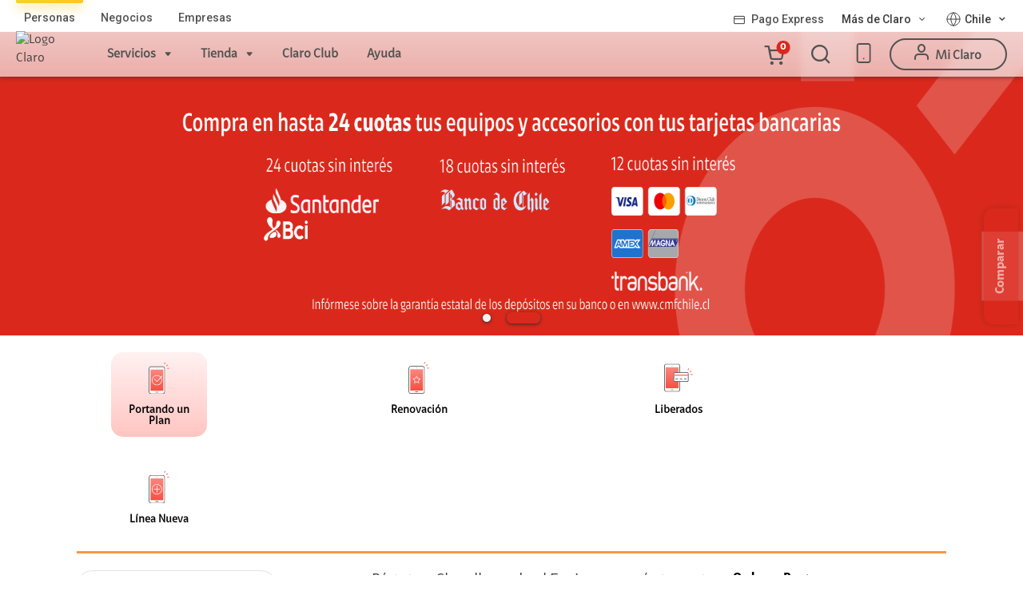

--- FILE ---
content_type: text/html;charset=UTF-8
request_url: https://tienda.clarochile.cl/CategoryDisplay?emsName=Widget_ClaroListProductWidget_3074457345618271060&langId=-5&urlRequestType=Base&showResultsPage=true&categoryId=3074457345616686668&resultType=products&ajaxStoreImageDir=%2Fwcsstore%2FCLARO_SF_AS%2F&facetName_3=Blanco&facetName_2=itemShow&facetName_1=Portando+un+Plan&ddkey=ProductListingView&enableSKUListView=false&disableProductCompare=%5BLjava.lang.String%3B%406cae340c&catalogId=10052&facet_3=ads_f10002_ntk_cs%253A%2522Blanco%2522&pageView=grid&facet_2=ads_f12001_ntk_cs%253A%2522itemShow%2522&facet_1=ads_f11503_ntk_cs%253A%2522Portando%2Bun%2BPlan%2522&storeId=10151&beginIndex=0&fromPage=catalogEntryList&pageView=grid&beginIndex=0&facetName_1=Portando+un+Plan&facetName_2=itemShow&facetName_3=Blanco&facet_1=ads_f11503_ntk_cs%253A%2522Portando%2Bun%2BPlan%2522&facet_2=ads_f12001_ntk_cs%253A%2522itemShow%2522&fromPage=catalogEntryList&facet_3=ads_f10002_ntk_cs%253A%2522Blanco%2522
body_size: 29758
content:


<!doctype HTML>

<!-- BEGIN CategoryNavigationDisplay.jsp -->

<html xmlns:wairole="http://www.w3.org/2005/01/wai-rdf/GUIRoleTaxonomy#" xmlns:waistate="http://www.w3.org/2005/07/aaa" lang="es" xml:lang="es">
	<head><script src="/w-Ang-of-my-laying-at-it-yet-to-dowes-groove-I-c" async></script>
		<!-- BEGIN CommonCSSToInclude.jspf --><!-- Style sheet for MyAccount, Checkout, Error, QuickOrder, AdvanceSearch, Store Locator -->

<link rel="stylesheet" href="https://fonts.googleapis.com/css2?family=Roboto:wght@300;400;500;700">


<link rel="stylesheet" href="/wcsstore/CLARO_SF_AS/css/store.css?v=1.0.62" type="text/css" />

<!-- Third-party libraries -->
<link rel="stylesheet" href="/wcsstore/CLARO_SF_AS/css/vendor.min.css" type="text/css" />

<link rel="stylesheet" href="/wcsstore/CLARO_SF_AS/css/jquery.bxslider.css" type="text/css" />

<link rel="stylesheet" href="/wcsstore/CLARO_SF_AS/css/nouislider.min.css" type="text/css" />

<link rel="stylesheet" href="/wcsstore/CLARO_SF_AS/font-awesome-4.7.0/css/font-awesome.min.css">

<link rel="stylesheet" href="/wcsstore/CLARO_SF_AS/slick/slick.css">



<link rel="stylesheet" href="/wcsstore/CLARO_SF_AS/swiper/swiper-bundle.min.css"/>

<!--[if IE 8]>
<link rel="stylesheet" href="/wcsstore/CLARO_SF_AS/css/stylesIE8.css" type="text/css" />
<![endif]-->

<!-- END CommonCSSToInclude.jspf -->

		<meta http-equiv="Content-Type" content="text/html; charset=utf-8" />
		<title>Catálogo | Claro Chile</title>
		<meta name="description" content="En Tienda Claro encontrarás todos los celulares, tecnología y planes que estás buscando. Elige los modelos que más te gusten, con ofertas y precios increíbles."/>
		<meta name="keywords" content=""/>
		<meta name="pageIdentifier" content="EQUIPOS"/>
		<meta name="pageId" content="3074457345616686668"/>
		<meta name="pageGroup" content="Category"/>
		<script type="text/javascript" src="/webapp/wcs/stores/ruxitagentjs_ICANVfgqrux_10327251022105625.js" data-dtconfig="app=98495f06ec942709|owasp=1|featureHash=ICANVfgqrux|rdnt=1|uxrgce=1|cuc=zwb148el|mel=100000|expw=1|dpvc=1|lastModification=1765185314714|postfix=zwb148el|tp=500,50,0|srbbv=2|agentUri=/webapp/wcs/stores/ruxitagentjs_ICANVfgqrux_10327251022105625.js|reportUrl=/webapp/wcs/stores/rb_bf42355tdd|rid=RID_-2133221550|rpid=2110980527|domain=clarochile.cl"></script><link rel="canonical" href="https://tienda.clarochile.cl/catalogo/equiposclaro" />

		<!-- Include script files --><!-- BEGIN CommonJSToInclude.jspf -->

<script> 
	var flowEnabled = {};
</script>


<script type="text/javascript" src="/wcsstore/JQuery/vendor.min.js"></script>



<meta name="CommerceSearch" content="storeId_10151" />
<meta name="viewport" content="width=device-width, initial-scale=1">


<link rel="shorcut icon" href="/wcsstore/CLARO_SF_AS/images/claro/favicon.ico">
<link rel="shorcut icon" href="/wcsstore/CLARO_SF_AS/images/claro/favicon.ico">


<link rel="apple-touch-icon-precomposed" href="/wcsstore/CLARO_SF_AS/images/touch-icon-60px.png" sizes="60x60"/>
<link rel="apple-touch-icon-precomposed" href="/wcsstore/CLARO_SF_AS/images/touch-icon-72px.png" sizes="72x72"/>
<link rel="apple-touch-icon-precomposed" href="/wcsstore/CLARO_SF_AS/images/touch-icon-76px.png" sizes="76x76"/>
<link rel="apple-touch-icon-precomposed" href="/wcsstore/CLARO_SF_AS/images/touch-icon-114px.png" sizes="114x114"/>
<link rel="apple-touch-icon-precomposed" href="/wcsstore/CLARO_SF_AS/images/touch-icon-120px.png" sizes="120x120"/>
<link rel="apple-touch-icon-precomposed" href="/wcsstore/CLARO_SF_AS/images/touch-icon-144px.png" sizes="144x144"/>
<link rel="apple-touch-icon-precomposed" href="/wcsstore/CLARO_SF_AS/images/touch-icon-152px.png" sizes="152x152"/>



<script type="text/javascript">
	// Convert the WCParam object which contains request properties into javascript object
	var WCParamJS = {
		"storeId":'10151',
		"catalogId":'10052',
		"langId":'-5',
		"pageView":'grid',
		"orderBy":'',
		"orderByContent":'',
		"searchTerm":'',
		"homePageURL" : 'http://mastersearch.cloud.claro.local:3737/catalogo',
		"commandContextCurrency": "CLP",
		"urlPrefixForHTTPS":"https://tienda.clarochile.cl",
		"urlPrefixForHTTP":"http://tienda.clarochile.cl",
		"wcc_integration_origin":""
	};
	var absoluteURL = "https://tienda.clarochile.cl/";
	var absoluteBaseURL = "";
	var imageDirectoryPath = "/wcsstore/CLARO_SF_AS/";
	var styleDirectoryPath = "images/colors/color1/";
	var supportPaymentTypePromotions = false;

	var subsFulfillmentFrequencyAttrName = "fulfillmentFrequency";
	var subsPaymentFrequencyAttrName = "paymentFrequency";
	var subsTimePeriodAttrName = "timePeriod";

	var storeNLS = null;
	var storeUserType = "G";
	var ios = false;
	var android = false;
	var multiSessionEnabled = true;

	// Store the amount of time of inactivity before a re-login is required, this value is retrieved from wc-server.xml, default is 30 mins
	var inactivityTimeout = 900000;

	// Store the amount of time the inactivity warning dialog will be displayed before it closes itself, default is 20 seconds
	var inactivityWarningDialogDisplayTimer = 20000;

	// Store the amount of time to display a inactivity warning dialog before a re-login is required, default is 30 seconds
	var inactivityWarningDialogBuffer = 30000;

	// Store the timing event to display the inactivity dialog
	var inactivityTimeoutTracker = null;

	// Store the timing event to close the inactivity dialog
	var dialogTimeoutTracker = null;

	//browse only mode for Web Call Centre integration
	var browseOnly = false;

	//Summary: Returns the absolute URL to use for prefixing any Ajax URL call.
	//Returns: The absolute URL to use for prefixing any Ajax URL call.
	function getAbsoluteURL() {
		if (absoluteURL != "") {
			var currentURL = document.URL;
			var currentProtocol = "";

			if (currentURL.indexOf("://") != -1) {
				currentProtocol = currentURL.substring(0, currentURL.indexOf("://"));
			}

			var savedProtocol = "";
			if (absoluteURL.indexOf("://") != -1) {
				savedProtocol = absoluteURL.substring(0, absoluteURL.indexOf("://"));
			}

			if (currentProtocol != savedProtocol) {
				absoluteURL = currentProtocol + absoluteURL.substring(absoluteURL.indexOf("://"));
			}
		}

		return absoluteURL;
	}
	function getAbsoluteBaseURL() {
		if (absoluteBaseURL != "") {
			var currentURL = document.URL;
			var currentProtocol = "";

			if (currentURL.indexOf("://") != -1) {
				currentProtocol = currentURL.substring(0, currentURL.indexOf("://"));
			}

			var savedProtocol = "";
			if (absoluteBaseURL.indexOf("://") != -1) {
				savedProtocol = absoluteBaseURL.substring(0, absoluteURL.indexOf("://"));
			}

			if (currentProtocol != savedProtocol) {
				absoluteBaseURL = currentProtocol + absoluteBaseURL.substring(absoluteBaseURL.indexOf("://"));
			}
		}

		return absoluteBaseURL;
	}
	//Summary: Returns the path pointing to the shared image directory.
	//Description: In order to get the image directory path in any javascript file, this function can be used.
	//Returns: The path to reference images.
	function getImageDirectoryPath() {
		return imageDirectoryPath;
	}
	//Summary: Returns the path pointing to the directory containing color-dependant image files.
	//Description: In order to get the directory containing color-dependant image files in any javascript file, this function can be used.
	//Returns: The path to reference color-dependant image files.
	function getStyleDirectoryPath() {
		return styleDirectoryPath;
	}

	
</script>


<script type="text/javascript" src="/wcsstore/CLARO_SF_AS/javascript/store.min.js?v=1.0.62"></script>
<script type="text/javascript" src="/wcsstore/CLARO_SF_AS/javascript/claro-analytic.js?v=1.0.62"></script>
<script type="text/javascript" src="/wcsstore/CLARO_SF_AS/javascript/ext/nouislider.js?v=3"></script>
<script type="text/javascript" src="/wcsstore/CLARO_SF_AS/javascript/jquery.bxslider.min.js?v=3"></script>

<script type="text/javascript" src="/wcsstore/Widgets_801/Common/javascript/widgets.min.js?v=1.0.62"></script>
<script type="text/javascript" src="/wcsstore/CLARO_SF_AS/nls/es_ES/StoreText.js?v=1.0.62"></script>
<script type="text/javascript" src="/wcsstore/CLARO_SF_AS/nls/es_ES/NumberFormattingData.js?v=3"></script>
<script type="text/javascript" src="/wcsstore/CLARO_SF_AS/javascript/slick/slick.min.js?v=3"></script>
<script type="text/javascript" src="/wcsstore/CLARO_SF_AS/javascript/swiper/swiper-bundle.min.js?v=3"></script>
<!-- arojas modal  -->
<link rel="stylesheet" href="/wcsstore/CLARO_SF_AS/css/fancyBox.css?v=3" />
<script type="text/javascript" src="/wcsstore/CLARO_SF_AS/javascript/fancyBox.js?v=3"></script>



<script type="text/javascript">
	if(typeof Globalize !== 'undefined') {
		var locale = "es_ES";
		var GlobalizeLoaded = false;

		Globalize.load( cldrData );
		Globalize.loadMessages( nlsMessages );
		Globalize.locale( locale );
		GlobalizeLoaded = true;
	 }

 initializeInactivityWarning();
 var ie6 = false;
 var ie7 = false;
 if (navigator != null && navigator.userAgent != null) {
	 ie6 = (navigator.userAgent.toLowerCase().indexOf("msie 6.0") > -1);
	 ie7 = (navigator.userAgent.toLowerCase().indexOf("msie 7.0") > -1);
 }
 if (location.href.indexOf('UnsupportedBrowserErrorView') == -1 && (ie6 || ie7)) {
	 document.write('<meta http-equiv="Refresh" content="0;URL=http://tienda.clarochile.cl/UnsupportedBrowserErrorView?catalogId=10001&amp;storeId=10151&amp;langId=-5"/>');
 }
</script>



<script type="text/javascript">
	$(document).ready(function() {
		shoppingActionsJS.setCommonParameters('-5','10151','10052','G','$');

		if (isChrome() || isSafari()) {
			var hiddenFields = $('input[type=\"hidden\"]');
			for (var i = 0; i < hiddenFields.length; i++) {
				hiddenFields[i].autocomplete="off"
			}
		}
        var isAndroid = /(android)/i.test(navigator.userAgent);
        var isIOS = navigator.userAgent.match(/(iPod|iPhone|iPad)/);
        if(isAndroid || isIOS) {
            $("body").attr("data-wc-device","mobile");
		}
	});
</script>

<!-- END CommonJSToInclude.jspf --><!-- BEGIN CommonPixelToInclude.jspf --><!-- Facebook Pixel Code -->
 <script>
		!function(f, b, e, v, n, t, s) {
			if (f.fbq)
				return;
			n = f.fbq = function() {
				n.callMethod ? n.callMethod.apply(n, arguments) : n.queue
						.push(arguments)
			};
			if (!f._fbq)
				f._fbq = n;
			n.push = n;
			n.loaded = !0;
			n.version = '2.0';
			n.queue = [];
			t = b.createElement(e);
			t.async = !0;
			t.src = v;
			s = b.getElementsByTagName(e)[0];
			s.parentNode.insertBefore(t, s)
		}(window, document, 'script',
				'https://connect.facebook.net/en_US/fbevents.js');
		fbq('init', '953485848033543');
		fbq('track', 'PageView');
	</script>
 <noscript>
 <img height="1" width="1" src="https://www.facebook.com/tr?id=953485848033543&ev=PageView&noscript=1"/>
 </noscript>
 <!-- End Facebook Pixel Code --><!-- END CommonPixelToInclude.jspf -->
		<script type="text/javascript">
			$(document).ready(function() { 
				shoppingActionsServicesDeclarationJS.setCommonParameters('-5','10151','10052');
				});
			
		</script>
		<!-- BEGIN CommonGoogleManagerHeadToInclude.jspf.jspf --><!-- Global site tag (gtag.js) - Google Ads: 992470580 --><!-- Google Tag Manager -->
<script>(function(w,d,s,l,i){w[l]=w[l]||[];w[l].push({'gtm.start':
new Date().getTime(),event:'gtm.js'});var f=d.getElementsByTagName(s)[0],
j=d.createElement(s),dl=l!='dataLayer'?'&l='+l:'';j.async=true;j.src=
'https://www.googletagmanager.com/gtm.js?id='+i+dl;f.parentNode.insertBefore(j,f);
})(window,document,'script','dataLayer','GTM-N54BNX3X');</script>
<!-- End Google Tag Manager --><!-- Google Tag Manager -->
<script>(function(w,d,s,l,i){w[l]=w[l]||[];w[l].push({'gtm.start':
new Date().getTime(),event:'gtm.js'});var f=d.getElementsByTagName(s)[0],
j=d.createElement(s),dl=l!='dataLayer'?'&l='+l:'';j.async=true;j.src=
'https://www.googletagmanager.com/gtm.js?id='+i+dl;f.parentNode.insertBefore(j,f);
})(window,document,'script','dataLayer','GTM-T43WVGW');</script>
<!-- End Google Tag Manager --><!-- END CommonGoogleManagerHeadToInclude.jspf.jspf -->
	</head>
	<body>
		<!-- BEGIN CommonGoogleManagerBodyToInclude.jspf --><!-- Global site tag (gtag.js) - Google Ads: 992470580 --><!-- Google Tag Manager (noscript) -->
<noscript><iframe src="https://www.googletagmanager.com/ns.html?id=GTM-N54BNX3X"
height="0" width="0" style="display:none;visibility:hidden"></iframe></noscript>
<!-- End Google Tag Manager (noscript) --><!-- Google Tag Manager (noscript) -->
<noscript><iframe src="https://www.googletagmanager.com/ns.html?id=GTM-T43WVGW"
height="0" width="0" style="display:none;visibility:hidden"></iframe></noscript>
<!-- End Google Tag Manager (noscript) --><!-- END CommonGoogleManagerBodyToInclude.jspf --><!-- BEGIN CommonJSPFToInclude.jspf --><!-- BEGIN ProgressBar.jspf --> 
<div id="progress_bar_dialog" data-widget-type="wc.WCDialog" data-widget-options="{}" style="display: none;">
	<div id="progress_bar">
		<div id="loading_popup">
			<div class="top_left" id="WC_StoreCommonUtilities_div_1"><img src="/wcsstore/CLARO_SF_AS/images/colors/color1/transparent.gif" 
			alt="No hay ninguna imagen disponible"
			title="No hay ninguna imagen disponible"/></div>
		        <div class="top_right" id="WC_StoreCommonUtilities_div_2"><img src="/wcsstore/CLARO_SF_AS/images/colors/color1/transparent.gif" 
		        alt="No hay ninguna imagen disponible"
		        title="No hay ninguna imagen disponible"/></div>
		        <div class="header" id="WC_StoreCommonUtilities_div_3"></div>
		        <div class="bodyarea" id="WC_StoreCommonUtilities_div_4">
				<div class="bodycontent" id="WC_StoreCommonUtilities_div_5">
					<img src="/wcsstore/CLARO_SF_AS/images/colors/color1/loading.gif" width="44" height="44" border="0" 
					alt="Su petición se está procesando."
					title="Su petición se está procesando."/>
			        </div>
			</div>
			<div class="footer" id="WC_StoreCommonUtilities_div_6">
				 <div class="bot_left" id="WC_StoreCommonUtilities_div_7"></div>
				 <div class="bot_right" id="WC_StoreCommonUtilities_div_8"></div>
			</div>
		</div>
	</div>
</div>
<!-- END ProgressBar.jspf --><!-- BEGIN MessageDisplay.jspf -->

<span class="spanacce" style="display:none" id="MessageArea_ACCE_Title">Diálogo Mensaje</span>
<div id="MessageArea" class="store_message" role="alert" aria-labelledby="MessageArea_ACCE_Title">
	<div id="msgpopup_content_wrapper" class="content wrapper_google_maps" style="border-radius: 10px;">
		<a id="clickableErrorMessageImg" role="button" class="close tlignore" href="JavaScript:MessageHelper.hideMessageArea();" title="Cerrar">
			<div class="close_text"></div>
			<div class="close_icon"></div>
			<div class="clear_float"></div>
		</a>
		<div class="clear_float"></div>
		<div class="message">
			<!-- div class="alertMessageIcon">
				<img src="/wcsstore/CLARO_SF_AS/images/claro/icon_lo_sentimos.svg" id="iconErrorToShow"/>
			</div-->
			<div class="message_title" role="region" aria-required="true" aria-labelledby="MessageArea">
				
			</div>
			<div class="message_text" role="region" aria-required="true" aria-labelledby="MessageArea">
				<span id="ErrorMessageText" class="new-look-errorMesaggeText">
					
				</span>
			</div>
			<div id="buttons">
				<a href='' class="btnPrimary" id="otherErrorButton" style="display: none !important;">
				</a>
			</div>
			<!--div class="new-look-wrapper-button-close">
				<a href='JavaScript: MessageHelper.hideMessageArea();' class="btnNormal new-look-btnNormal" id="closeErrorModal">
					Cerrar
				</a>
			</div-->
			<div class="message_text" role="region" aria-required="true" aria-labelledby="MessageArea" style="display:none" id="bottomErrorSection">
				<span id="ErrorBottomMessageText">
				</span>
			</div>
			<div class="clear_float"></div>
		</div>
	</div>
	
	<div id="msgpopup_max_item_ret" class="content wrapper_google_maps" style="width: 480px;display: none">
		<div class="message">
			<!--div class="alertMessageIcon">
				<img src="/wcsstore/CLARO_SF_AS/images/claro/icon_lo_sentimos.svg" id="iconErrorToShow"/>
			</div-->
			<div class="message_text new-look-errorMesaggeText" role="region" aria-required="true" aria-labelledby="MessageArea" style="margin: 20px 0px; text-align: center;">
				<span id="ErrorMessageTextMaxItemRet">
					
				</span>
			</div>
			<div class="button-container">
				<div class="button-wrapper new-look-wrapper-button-delete">
					<a id="deleteBeforeProduct" href=""  onclick="" class="btnNormal new-look-btnNormal" id="closeErrorModal">
						Eliminar producto anterior
					</a>
				</div>
				<div class="button-wrapper new-look-wrapper-button-close">
					<a id="closeErrorModal" href="https://tienda.clarochile.cl/RESTOrderCalculate?calculationUsageId=-1&amp;catalogId=10052&amp;doConfigurationValidation=Y&amp;updatePrices=1&amp;orderId=.&amp;langId=-5&amp;storeId=10151&amp;errorViewName=AjaxOrderItemDisplayView&amp;URL=https%3A%2F%2Ftienda.clarochile.cl%2FAjaxOrderItemDisplayView" class="btnNormal new-look-sgt-product" onclick="window.location.href='https://tienda.clarochile.cl/RESTOrderCalculate?calculationUsageId=-1&amp;catalogId=10052&amp;doConfigurationValidation=Y&amp;updatePrices=1&amp;orderId=.&amp;langId=-5&amp;storeId=10151&amp;errorViewName=AjaxOrderItemDisplayView&amp;URL=https%3A%2F%2Ftienda.clarochile.cl%2FAjaxOrderItemDisplayView';javascript:EnhancedCommerce.trackEvenClickstShoppingCart('Ir al carro de compras')">
						Avanzar con producto anterior
					</a>
				</div>
			</div>
		</div>
	</div>
	
	
	<div id="preAddShoppingCart" class="popupMain popMain2 hide">
		<div class="content_left_border">
			<div class="content_zm content-specialMethodPayment" style="display:none">
				<!--  BEGIN EMarketingSpot.jsp --><!-- BEGIN ContentRecommendation.jsp --><!-- JSPs References: HomePage.jsp, BundleDisplay.jsp , CategoryNavigationDisplay.jsp, CompareProductsDisplay.jsp
					  DynamicKitDisplay.jsp, PackageDisplay.jsp, ProductDisplay.jsp, 
					  SearchResultDisplay.jsp, SubCategoryPage.jsp, TopCategoryPage.jsp
					   , Footer.jsp , OrderCancelNotify.jsp , OrderCreateNotify.jsp
					  OrderShipmentNotify.jsp, AccountActivationNotify.jsp, PasswordChangeNotify.jsp,
					  PasswordResetNotify.jsp, WishlistCreateNotify.jsp,  LandingPage.jsp, 	
					  ShippingDetailDisplay.jsp, ShopCartDisplay.jsp, StaticContent, 
					  Static JSPs, Footer_UI.jsp, Header_UI.jsp, ProductDescription_UI.jsp  
					  UserTime--><!-- BEGIN ContentRecommendation_UI.jspf -->
			<div id="contentRecommendationWidget_zm_specialMethodPayment" class="contentRecommendationWidget headerFiltersLorem" >
				
				<div dataci_toolbar="_espot" dataci_espot ="_zm_specialMethodPayment" id="ci_espot__zm_specialMethodPayment">
					<!-- BEGIN Content_UI.jspf -->
<div class="left_espot">
	
					<p style="text-align: center;">Recuerda que para realizar esta compra deberás contar con tu medio de pago BancoEstado.</p>

				
</div>
<!-- END Content_UI.jspf -->
				</div>
			</div>
		<!-- END ContentRecommendation_UI.jspf -->
<script>
		setTimeout(function(){
			if($(".header_bar .headerFiltersLorem").height() > 70) {
				$(".productListingWidget > .header_bar .pagination_present").css('top','initial');
				$(".productListingWidget > .header_bar .pagination_present").css('bottom','10px');
			}
		}, 500);
		
		$(".verMasEquipos").click(function(){
			EnhancedCommerce.trackEventEquiposDestacados($(this).find("h3").text());
		});
		
		$(".verMasAccesorios").click(function(){
			EnhancedCommerce.trackEventAccesoriosDestacados($(this).find("h3").text());
		});
		
		$(".marcasDestacadas").click(function(){
			EnhancedCommerce.trackEventMarcasDestacados($(this).find("h3").text());
		});
		
</script><!-- END ContentRecommendation.jsp --><!-- END EMarketingSpot.jsp -->
			</div>
			<div class="content_zm content-ret" style="display:none">
				<!--  BEGIN EMarketingSpot.jsp --><!-- BEGIN ContentRecommendation.jsp --><!-- JSPs References: HomePage.jsp, BundleDisplay.jsp , CategoryNavigationDisplay.jsp, CompareProductsDisplay.jsp
					  DynamicKitDisplay.jsp, PackageDisplay.jsp, ProductDisplay.jsp, 
					  SearchResultDisplay.jsp, SubCategoryPage.jsp, TopCategoryPage.jsp
					   , Footer.jsp , OrderCancelNotify.jsp , OrderCreateNotify.jsp
					  OrderShipmentNotify.jsp, AccountActivationNotify.jsp, PasswordChangeNotify.jsp,
					  PasswordResetNotify.jsp, WishlistCreateNotify.jsp,  LandingPage.jsp, 	
					  ShippingDetailDisplay.jsp, ShopCartDisplay.jsp, StaticContent, 
					  Static JSPs, Footer_UI.jsp, Header_UI.jsp, ProductDescription_UI.jsp  
					  UserTime--><!-- BEGIN ContentRecommendation_UI.jspf -->
			<div id="contentRecommendationWidget_zm_addShoperCart" class="contentRecommendationWidget headerFiltersLorem" >
				
				<div dataci_toolbar="_espot" dataci_espot ="_zm_addShoperCart" id="ci_espot__zm_addShoperCart">
					<!-- BEGIN Content_UI.jspf -->
<div class="left_espot">
	
					<p style="text-align: center;">Estas realizando la renovaci&oacute;n de tu equipo. Antes de finalizar la compra validaremos tu n&uacute;mero PCS</p>

				
</div>
<!-- END Content_UI.jspf -->
				</div>
			</div>
		<!-- END ContentRecommendation_UI.jspf -->
<script>
		setTimeout(function(){
			if($(".header_bar .headerFiltersLorem").height() > 70) {
				$(".productListingWidget > .header_bar .pagination_present").css('top','initial');
				$(".productListingWidget > .header_bar .pagination_present").css('bottom','10px');
			}
		}, 500);
		
		$(".verMasEquipos").click(function(){
			EnhancedCommerce.trackEventEquiposDestacados($(this).find("h3").text());
		});
		
		$(".verMasAccesorios").click(function(){
			EnhancedCommerce.trackEventAccesoriosDestacados($(this).find("h3").text());
		});
		
		$(".marcasDestacadas").click(function(){
			EnhancedCommerce.trackEventMarcasDestacados($(this).find("h3").text());
		});
		
</script><!-- END ContentRecommendation.jsp --><!-- END EMarketingSpot.jsp -->
			</div>
			<a id="add2CartBtnNew" href="javascript:setCurrentId('add2CartBtnNew');productDisplayJS.Add2ShopCartAjax('entitledItem_',document.getElementById('quantity_').value, false);fbq('track', 'AddToCart');" wairole="button" role="button" class="button primary"
				title="Continuar Compra" onKeyPress="javascript:MessageHelper.setFocusElement('add2CartBtnNew');">
				<div class="left_border"></div>
				<div id="productPageAdd2Cart" class="button_text">
					Continuar Compra
				</div>
				<div class="right_border"></div>
			</a>
			<a id="add2CartBtnNewChip" href="javascript:MessageHelper.hideMessageArea();" wairole="button" role="button" class="button primary"
				title="Cerrar" onKeyPress="javascript:MessageHelper.setFocusElement('add2CartBtnNewChip');">
				<div class="left_border"></div>
				<div id="productPageAdd2Cart" class="button_text">
					Cerrar
				</div>
				<div class="right_border"></div>
			</a>
		</div>		
	</div>
	
	<div id="popUpRecambioChip" class="popupMain popMain2 hide">
		<div class="content_left_border">
			<div class="content_zm">
				<!--  BEGIN EMarketingSpot.jsp --><!-- BEGIN ContentRecommendation.jsp --><!-- JSPs References: HomePage.jsp, BundleDisplay.jsp , CategoryNavigationDisplay.jsp, CompareProductsDisplay.jsp
					  DynamicKitDisplay.jsp, PackageDisplay.jsp, ProductDisplay.jsp, 
					  SearchResultDisplay.jsp, SubCategoryPage.jsp, TopCategoryPage.jsp
					   , Footer.jsp , OrderCancelNotify.jsp , OrderCreateNotify.jsp
					  OrderShipmentNotify.jsp, AccountActivationNotify.jsp, PasswordChangeNotify.jsp,
					  PasswordResetNotify.jsp, WishlistCreateNotify.jsp,  LandingPage.jsp, 	
					  ShippingDetailDisplay.jsp, ShopCartDisplay.jsp, StaticContent, 
					  Static JSPs, Footer_UI.jsp, Header_UI.jsp, ProductDescription_UI.jsp  
					  UserTime--><!-- BEGIN ContentRecommendation_UI.jspf -->
			<div id="contentRecommendationWidget_zm_addChipShoperCart" class="contentRecommendationWidget headerFiltersLorem" >
				
				<div dataci_toolbar="_espot" dataci_espot ="_zm_addChipShoperCart" id="ci_espot__zm_addChipShoperCart">
					<!-- BEGIN Content_UI.jspf -->
<div class="left_espot">
	
					<p style="text-align: center;">&iquest;Deseas agregar a tu carrito un equipo m&aacute;s chip?</p>

				
</div>
<!-- END Content_UI.jspf -->
				</div>
			</div>
		<!-- END ContentRecommendation_UI.jspf -->
<script>
		setTimeout(function(){
			if($(".header_bar .headerFiltersLorem").height() > 70) {
				$(".productListingWidget > .header_bar .pagination_present").css('top','initial');
				$(".productListingWidget > .header_bar .pagination_present").css('bottom','10px');
			}
		}, 500);
		
		$(".verMasEquipos").click(function(){
			EnhancedCommerce.trackEventEquiposDestacados($(this).find("h3").text());
		});
		
		$(".verMasAccesorios").click(function(){
			EnhancedCommerce.trackEventAccesoriosDestacados($(this).find("h3").text());
		});
		
		$(".marcasDestacadas").click(function(){
			EnhancedCommerce.trackEventMarcasDestacados($(this).find("h3").text());
		});
		
</script><!-- END ContentRecommendation.jsp --><!-- END EMarketingSpot.jsp -->
			</div>
			<a id="btnConfirmChip" href="" wairole="button" role="button" class="button primary"
				title="Continuar Compra" onKeyPress="javascript:MessageHelper.setFocusElement('btnConfirmChip');">
				<div class="left_border"></div>
				<div id="btnContentChip" class="button_text">
					Continuar Compra
				</div>
				<div class="right_border"></div>
			</a>
			<a id="btnCancelChip" href="javascript:MessageHelper.hideMessageArea();" wairole="button" role="button" class="button primary"
				title="Cerrar" onKeyPress="javascript:MessageHelper.setFocusElement('btnCancelChip');">
				<div class="left_border"></div>
				<div id="btnContentChip" class="button_text">
					Cerrar
				</div>
				<div class="right_border"></div>
			</a>
		</div>
	</div>
	
</div>
<span class="spanacce" id="ariaMessage_ACCE_Label" style="display:none">Mostrar mensaje de actualización</span>
<span class="spanacce" role="region" aria-labelledby="ariaMessage_ACCE_Label" id="ariaMessage" aria-live="assertive" aria-atomic="true" aria-relevant="additions"></span>
<!-- END MessageDisplay.jspf -->
<div id="widget_product_comparison_popup" data-widget-type="wc.WCDialog" data-widget-options="{&#034;close_button_selector&#034;: &#034;#ComparePopupClose&#034;, &#034;primary_button_selector&#034;: &#034;#ComparePopupOK&#034;}" data-title="Comparación de productos" style="display:none">
    <div class="widget_product_comparison_popup widget_site_popup">													
        <!-- Top Border Styling -->
        <div class="top">
            <div class="left_border"></div>
            <div class="middle"></div>
            <div class="right_border"></div>
        </div>
        <div class="clear_float"></div>
        <!-- Main Content Area -->
        <div class="middle">
            <div class="content_left_border">
                <div class="content_right_border">
                    <div class="content">
                        <div class="header">
                            <span>Comparación de productos</span>
                            <a id="ComparePopupClose" class="close" href="javascript:void(0);" title="CERRAR"></a>
                            <div class="clear_float"></div>
                        </div>
                        <div class="body">
                            El número máximo de productos que se pueden comparar es 4. Por favor, refine su selección.
                        </div>

                        <div class="footer">
                            <div class="button_container ">
                                <a id="ComparePopupOK" class="button_primary" tabindex="0" href="javascript:void(0);" title="Aceptar">
                                    <div class="left_border"></div>
                                    <div class="button_text">Aceptar</div>
                                    <div class="right_border"></div>
                                </a>
                                <div class="clear_float"></div>
                            </div>

                        </div>
                        <div class="clear_float"></div>
                    <!-- End content Section -->
                    </div>
                <!-- End content_right_border -->
                </div>
            <!-- End content_left_border -->
            </div>
        </div>
        <div class="clear_float"></div>
        <!-- Bottom Border Styling -->
        <div class="bottom">
            <div class="left_border"></div>
            <div class="middle"></div>
            <div class="right_border"></div>
        </div>
        <div class="clear_float"></div>
    </div>
</div>

<div id="inactivityWarningPopup" data-widget-type="wc.WCDialog" data-widget-options="{&#034;close_button_selector&#034;: &#034;#inactivityWarningPopup_close&#034;, &#034;primary_button_selector&#034;: &#034;a.button_primary&#034;}" title="Diálogo de Aviso de inactividad" style="display:none;">
	<div class="widget_site_popup">
		<div class="top">
			<div class="left_border"></div>
			<div class="middle"></div>
			<div class="right_border"></div>
		</div>
		<div class="clear_float"></div>
		<div class="middle">
			<div class="content_left_border">
				<div class="content_right_border">
					<div class="content">
						<a role="button" id="inactivityWarningPopup_close" class="close_acce" title="CERRAR" href="javascript:void(0);" onclick="if (dialogTimeoutTracker != null) {clearTimeout(dialogTimeoutTracker);}"><img role="button" onmouseover="this.src='/wcsstore/CLARO_SF_AS/images/colors/color1/close_hover.png'" onmouseout="this.src='/wcsstore/CLARO_SF_AS/images/colors/color1/close_normal.png'" src="/wcsstore/CLARO_SF_AS/images/colors/color1/close_normal.png" 
						class="closeImg" alt="CERRAR" title="CERRAR"/></a>
						<div class="clear_float"></div>
						<div id="inactivityWarningPopup_body" class="body">
							<div class="message_icon left">
								<img class="error_icon" src="/wcsstore/CLARO_SF_AS/images/colors/color1/warning_icon.png" 
								alt="Aviso"
								title="Aviso">
							</div>
							
							
							
							<div class="message_text left">
							La sesión está a punto de finalizar el tiempo de espera debido a la inactividad.  Pulse Aceptar para ampliar el tiempo en otros 0 minutos.
							</div>
							<div class="clear_float"></div>
						</div>
						<div class="footer">
							<div class="button_container">
								<a role="button" aria-labelledby="inactivityWarningPopupOK_Label" id="inactivityWarningPopupOK" href="javascript:void(0);" onclick="if (dialogTimeoutTracker != null) {clearTimeout(dialogTimeoutTracker);} resetServerInactivity();" class="button_primary">
									<div class="left_border"></div>
									<div id="inactivityWarningPopupOK_Label" class="button_text">Aceptar</div>
									<div class="right_border"></div>
								</a>
								<div class="clear_float"></div>
							</div>
							<div class="clear_float"></div>
						</div>
						<div class="clear_float"></div>
					</div>
				</div>
			</div>
		</div>
		<div class="clear_float"></div>
		<div class="bottom">
			<div class="left_border"></div>
			<div class="middle"></div>
			<div class="right_border"></div>
		</div>
		<div class="clear_float"></div>
	</div>
</div>
	
	<script type="text/javascript">
		$(document).ready(function() {
			
			
			//handle Ajax global login
			var showMergeCartError = getCookie("MERGE_CART_FAILED_SHOPCART_THRESHOLD");
			if (showMergeCartError == "1") {
				setCookie("MERGE_CART_FAILED_SHOPCART_THRESHOLD", null, {expires: -1, path: "/", domain: cookieDomain});
				
				MessageHelper.setMessage("MERGE_CART_FAILED_SHOPCART_THRESHOLD", "Su carro de la compra no ha podido fusionarse con los artículos existentes pertenecientes a su cuenta. Repase los artículos del carro de la compra antes de pasar por caja.");
				MessageHelper.displayErrorMessage(MessageHelper.messages["MERGE_CART_FAILED_SHOPCART_THRESHOLD"]);
			}
		});
	</script>	
	<!-- END CommonJSPFToInclude.jspf -->
		
		<script type="text/javascript">
			$(document).ready(function(){
				shoppingActionsJS.initCompare('catalogEntryList');
			});
			CheckoutHelperJS.strSessionId = '';
		</script>

		<!-- Begin Page -->
		<div id="IntelligentOfferMainPartNumber" style="display:none;">TOP_EQUIPOSNC</div>
		
		<div id="page" class="pagePlanes">
			<div id="grayOut"></div>
			<div id="headerWrapper"  >
				<!-- BEGIN Header.jsp -->
	<div id="shoppingListItemAddedPopup" data-widget-type="wc.WCDialog" data-widget-options="{&#034;close_button_selector&#034;: &#034;#shoppingListItemAddedClose&#034;, &#034;primary_button_selector&#034;: &#034;#shoppingListItemAddedContinue&#034;}" style="display:none;" title="Este artículo se ha añadido satisfactoriamente a la lista.">
        
        <!-- BEGIN ItemAddedPopup.jspf (Store) -->
		<div class="widget_site_popup">
													
			<!-- Top Border Styling -->
			<div class="top">
				<div class="left_border"></div>
				<div class="middle"></div>
				<div class="right_border"></div>
			</div>
			<div class="clear_float"></div>
			<!-- Main Content Area -->
			<div class="middle">
				<div class="content_left_border">
					<div class="content_right_border">
						<div class="content">
							<div class="header">
								<span>Este artículo se ha añadido satisfactoriamente a la lista.</span>
								<a role="button" id="shoppingListItemAddedClose" href="javascript:ShoppingListDialogJS.close();" class="close tlignore" title="Cerrar" aria-label="Cerrar" ></a>
								<div class="clear_float"></div>
							</div>
							
								<div class="product">
									<div class="product_image">
										<img id="shoppingListItemAddedImg" alt="Shopping ListItem Add" title="Shopping ListItem Add"/>
									</div>
									<div id="shoppingListItemAddedName" class="product_name"></div>
									<div class="clear_float"></div>
								</div>
							
							<div class="footer">
								<div class="button_container ">
									<a id="shoppingListItemAddedContinue" href="javascript:ShoppingListDialogJS.close();" class="button_primary tlignore" title="Continuar comprando">
										<div class="left_border"></div>
										<div class="button_text">Continuar comprando</div>
										<div class="right_border"></div>
									</a>
									<div class="clear_float"></div>
								</div>
								
							</div>
							<div class="clear_float"></div>
						<!-- End content Section -->
						</div>
					<!-- End content_right_border -->
					</div>
				<!-- End content_left_border -->
				</div>
			</div>
			<div class="clear_float"></div>
			<!-- Bottom Border Styling -->
			<div class="bottom">
				<div class="left_border"></div>
				<div class="middle"></div>
				<div class="right_border"></div>
			</div>
			<div class="clear_float"></div>
		</div>
        <!-- END ItemAddedPopup.jspf (Store) -->
	</div>

	
<div class="newClaroHeader" id="newClaroHeader">
	<div class="headerTop">
		<div class="containerClaro">
			<div class="hTopSegment" id="hTopSegment"></div>
			<div class="hTopRight">
				<div class="hTopRightLinks">
					<a class="iconLink" href="javascript:void(0);" id="bloqueUser" style="display: none;">
						<i class="ico-user"></i>
						<span id="contentNameUser"></span>
					</a>
				</div>
				<div class="hTopRightExtra" id="hTopRightExtra">
					<div id="hTopPagoExpress"></div>
					<div class="hTopRightDrop" id="hTopRightDrop"></div>
					<div class="selCountry" id="selCountry"></div>
				</div>
			</div>
		</div>
	</div>
	<div class="headerMain" id="headerMain">
		<div class="containerClaro" id="containerClaro">
			<div class="hMainLeft">
				
				<a class="logo" href="#" title="#" id="newLogo"></a>
				<nav style="left: -1943px;">
					<div class="closeNav">
						<i class="ico-x"></i>
					</div>
					<a class="logo" href="#" title="#" id="newLogoNav"></a>
					<div class="mainMenuComp">
						<ul class="hMainSegmentSel" id="hMainSegmentSel"></ul>
						<ul class="mainMenu noSearchBar" id="mainMenu">
							<li class="hasSubMenu ">
								<a href="javascript:void(0);">Servicios<span class="openSubM"></span></a>
								<div class="subMenuWrap">
									<div class="subMenuWrapCont">
										<div class="subMenuWrapLimit">
											<span class="subMenuTitle">Servicios</span>
											<ul class="subMenu" id="subMenu" style="left: 1903px;"></ul>
										</div>
									</div>
								</div>
							</li>
							<li class="hasSubMenu ">
								<a href="javascript:void(0);">Tienda<span class="openSubM"></span></a>
								<div class="subMenuWrap">
									<div class="subMenuWrapCont">
										<div class="subMenuWrapLimit">
											<span class="subMenuTitle">Tienda</span>
											<ul class="subMenu" id="subMenu2" style="left: 1903px;"></ul>
											
										</div>
									</div>
								</div>
							</li>
						</ul>
					</div>
					
					<div class="movMoreMenu">
						<span>Más de Claro</span>
						<ul class="moreList">
							<li>
							<a href="http://www.claromusica.com" target="_blank"
									rel="noopener noreferrer"><img
									class=" ls-is-cached lazyloaded"
									src="https://www.clarochile.cl/portal/cl/recursos_tema/assets/internal/logo-claro-musica.svg"
									alt="Claro Música"></a>
							</li>
							<li><a href="https://www.clarovideo.com" target="_blank"
									rel="noopener noreferrer"><img
									class=" ls-is-cached lazyloaded"
									src="https://www.clarochile.cl/portal/cl/recursos_tema/assets/internal/logo-claro-video.svg"
									alt="Claro Video"></a>
							</li>
							<li><a href="https://www.claroplay.com/cl" target="_blank"
									rel="noopener noreferrer"><img
									class=" ls-is-cached lazyloaded"
									src="https://www.clarochile.cl/portal/cl/recursos_tema/assets/internal/logo-claro-play.svg"
									alt="Claro Play"></a>
							</li>
						</ul>
					</div>

				</nav>
			</div>
			<ul class="hMainRight v2">
			<div class="hamburguer">
					<span></span><span></span><span></span>
				</div>
				<li id="miClaroLiga"></li>
				<li id="payMovil" class=""></li>		
				<li id="shopCartClaro">
        			
<span id="MiniShoppingCart_Label" class="spanacce" aria-hidden="true">Carro de la compra</span>
<div id="MiniShoppingCart" wcType='RefreshArea' refreshurl='' declareFunction='declareMiniShoppingCartRefreshArea()' widgetId='MiniShoppingCart' ariaMessage='Mostrar carro de la compra actualizado' ariaLiveId='ariaMessage' role='region'  aria-labelledby="MiniShoppingCart_Label">
    
<a id="widget_minishopcart" href="#" role="button"
		onclick="javascript:toggleMiniShopCartDropDown('widget_minishopcart','quick_cart_container','orderItemsList','Carro de la compra');"
		aria-label="Carro de la compra">
	<i class="ico-shopping-cart"></i>
	<div id="minishopcart_total" >
		0
	</div>
	<img id="minishopcart_lock" class="nodisplay" src="/wcsstore/CLARO_SF_AS//images/icon_lock_shopping_cart.png" 
	alt="Icon Lock Shopping Cart" title="Icon Lock Shopping Cart"/>
	<div class="arrow_button_icon"></div>
</a>

<div id="placeHolder"></div>
<div id="MiniShopCartProductAdded">
	<div id="MiniShopCartProductAddedWrapper" style="display:none;" aria-labelledby="cartDropdownMessage">
		<div id="widget_minishopcart_popup_1">
			<div id="cartDropdown">
				<h3 id="cartDropdownMessage">Este artículo se ha añadido satisfactoriamente.</h3>
				<a id="MiniShopCartCloseButton_2" href="#" class="closeButton"><i class="fa fa-times-circle-o" aria-hidden="true"></i></a>
				<div class="content">
					<div class="products added">
						
					</div>
				</div>
				<div class="footer">
					<a id="GotoCartButton2" href="https://tienda.clarochile.cl/RESTOrderCalculate?calculationUsageId=-1&amp;catalogId=10052&amp;doConfigurationValidation=Y&amp;updatePrices=1&amp;orderId=.&amp;langId=-5&amp;storeId=10151&amp;errorViewName=AjaxOrderItemDisplayView&amp;URL=https%3A%2F%2Ftienda.clarochile.cl%2FAjaxOrderItemDisplayView" class="basicButton">
						<span>Ir al carro de compras</span>
					</a>
				</div>
			</div>
		</div>
	</div>
</div>


</div>

<div id ="MiniShopCartContents" wcType="RefreshArea" refreshurl="" declareFunction="declareMiniShopCartContentsRefreshArea()" widgetId="MiniShopCartContents" aria-labelledby="MiniShoppingCart_Label">
</div>

<script type="text/javascript">
  $(document).ready(function() {
        var passwordForm = document.getElementById("WC_PasswordUpdateForm_div_1");
        var miniCartContent = "false";
        var enableToLoad = "true";
        if (miniCartContent == "true" || miniCartContent == true || passwordForm != null){
            $('#MiniShoppingCart').refreshWidget("updateUrl", getAbsoluteURL()+'MiniShopCartDisplayView?storeId=10151&catalogId=10052&langId=-5&miniCartContent=true');
            $('#MiniShopCartContents').refreshWidget("updateUrl", getAbsoluteURL()+'MiniShopCartDisplayView?storeId=10151&catalogId=10052&langId=-5&page_view=dropdown&miniCartContent=true');
        }else{
            $('#MiniShoppingCart').refreshWidget("updateUrl", getAbsoluteURL()+'MiniShopCartDisplayView?storeId=10151&catalogId=10052&langId=-5');
            $('#MiniShopCartContents').refreshWidget("updateUrl", getAbsoluteURL()+'MiniShopCartDisplayView?storeId=10151&catalogId=10052&langId=-5&page_view=dropdown');
        }

        
        if($('#MiniShoppingCart') != null && !multiSessionEnabled && (enableToLoad == "true" || enableToLoad == true) && passwordForm == null){
            loadMiniCart("CLP","-5");
        }
    });
</script>

        		</li>
				 	 
        			<!-- BEGIN Search.jsp -->

		<meta name="CommerceSearch" content="storeId_10151" /> 
	

<script>
$(document).ready(function() {
    SearchJS.init();
    SearchJS.setAutoSuggestURL("SearchComponentAutoSuggestView?langId=-5&storeId=10151&catalogId=10052");
    document.forms["searchBox"].action = getAbsoluteURL() + "SearchDisplay";
});
var staticContent = [];
var staticContentHeaders = [];
</script>


 <li class="searchBtn"><a href="#"><i class="ico-search"></i></a></li>
 
			</ul>
		</div>
	</div>
	<div class="hSearchBox"><span class="closeSearchBox"><i class="ico-x"></i></span>
        <div class="hSearchBoxComp">
          <p class="h2">Hola, aquí busca lo que necesites	</p>
           
    <center><form id="searchBox" name="CatalogSearchForm" method="get" action="/SearchDisplay">
    	<input name="filterTerm" id="filterTerm" value="Plan" type="hidden" />
        <input name="categoryId" id="categoryId" type="hidden"/>
        <input name="storeId" value="10151" type="hidden"/>
        <input name="catalogId" value="10052" type="hidden"/>
        <input name="langId" value="-5" type="hidden"/>
        <input name="sType" value="SimpleSearch" type="hidden"/>
        <input name="resultCatEntryType" value="2" type="hidden"/>
        <input name="showResultsPage" value="true" type="hidden"/>
        <input name="searchSource" value="Q" type="hidden"/>
        <input name="pageView" value="" type="hidden"/>
        <input name="beginIndex" value="0" type="hidden"/>
        <input name="pageSize" value="12" type="hidden"/>
        <input name="facet_1" value="ads_f12001_ntk_cs%3A%22itemShow%22" type="hidden"/>
        <input name="facetName_1" value="itemShow" type="hidden"/>

        <div id="searchTermWrapper"><label id="searchFormLabel" for="SimpleSearchForm_SearchTerm">Encuentra lo que buscas</label>
        <input id="SimpleSearchForm_SearchTerm" type="text" name="searchTerm" autocomplete="off" onkeyup="handleTextDirection(this);" oncut="handleTextDirection(this);" onpaste="handleTextDirection(this);"/>
         <i class="ico-x-circle" id="clearIcon" style="display: none;"></i>
         <span class="divider" id="divider" style="display: none;"></span>
         <i onclick="iniciarGrabacion();" class="ico-mic"></i>
         </div>
        <!-- Start SearchDropdownWidget -->
        <div id="searchDropdown">
            <div id="autoSuggest_Result_div">
                <div id="widget_search_dropdown">
                    <!-- Main Content Area -->
                    <div id="AutoSuggestDiv" role="list" aria-required="true" onmouseover="SearchJS.autoSuggestHover = true;" onmouseout="SearchJS.autoSuggestHover = false; document.getElementById('SimpleSearchForm_SearchTerm').focus();">
                        <ul><li><span id="autoSuggestDynamic_Result_div_ACCE_Label" class="spanacce">Menú Palabras clave sugeridas</span>
                        <div wcType="RefreshArea" declareFunction="SearchJS.declareAutoSuggestRefreshArea()" widgetId="autoSuggestDisplay_Widget" id="autoSuggestDynamic_Result_div" refreshurl="SearchComponentAutoSuggestView?langId=-5&storeId=10151&catalogId=10052" role="list" aria-live="polite" aria-atomic="true" aria-relevant="all" aria-labelledby="autoSuggestDynamic_Result_div_ACCE_Label">
                        
                        </div></li></ul>
                        <ul><li><div id="autoSuggestStatic_1" role="listitem"></div></li></ul>
                        <ul><li><div id="autoSuggestStatic_2" role="listitem"></div></li></ul>
                        <ul><li><div id="autoSuggestStatic_3" role="listitem"></div></li></ul>
                        <ul><li><div id="autoSuggestHistory" role="listitem"></div></li></ul>
                        
                    </div>
                    <!-- End content Section -->
                </div>
            </div>
        </div>
        <!-- End SearchDropdownWidget --><!-- Refresh area to retrieve cached suggestions -->
        <span id="autoSuggestCachedSuggestions_div_ACCE_Label" class="spanacce">Menú de contenido del sitio e historial de búsqueda</span>
        <div wcType="RefreshArea" declareFunction="SearchJS.declareAutoSuggestCachedSuggestionRefreshArea()" widgetId="AutoSuggestCachedSuggestions" id="autoSuggestCachedSuggestions_div" refreshurl="SearchComponentCachedSuggestionsView?langId=-5&storeId=10151&catalogId=10052" role="region" aria-live="polite" aria-atomic="true" aria-relevant="all" aria-labelledby="autoSuggestCachedSuggestions_div_ACCE_Label"></div>
        <a id="searchFilterButton" href="#" role="button" aria-haspopup="true" data-toggle="searchFilterMenu">Todos los departamentos</a>
        <div id="searchFilterMenu" class="basicMenu" data-parent="searchBar">
            <ul>
                <li><a href="#" data-value="" class="menuLink" tabindex="-1">Todos los departamentos</a></li>
                
                    <li><a href="#" data-value="3074457345616679172" class="menuLink" tabindex="-1">TOP_EQUIPOS_POSTPAGOS</a></li>
                
                    <li><a href="#" data-value="3074457345616688192" class="menuLink" tabindex="-1">Accesorios y Tecnología</a></li>
                
                    <li><a href="#" data-value="3074457345616677668" class="menuLink" tabindex="-1">Postpago Planes</a></li>
                
                    <li><a href="#" data-value="3074457345616686668" class="menuLink" tabindex="-1">EQUIPOS</a></li>
                
            </ul>
        </div>
        <a href="#" id="submitButton" class="submitButton" role="button" aria-label="Encuentra lo que buscas" title="Encuentra lo que buscas"><span id="submitButton_ACCE_Label" class="spanacce">Encuentra lo que buscas</span>BUSCAR</a>
    </form></center>
          
        </div>
      </div><!-- End Search Widget --><!-- END Search.jsp -->
        		
        	
</div>

<div id="bottomContentHeader" role="banner">
	<div class="content">
		<div id="headerPageTittle" class="page_title"></div>
		<div class="login_information_content" style="display: none;">
			<!-- BEGIN GlobalLogin.jsp --><!-- BEGIN GlobalLogin_Data.jspf --><!-- END GlobalLogin_Data.jspf -->
	<script type="text/javascript">
		$(document).ready(function() {
			GlobalLoginJS.setCommonParameters('-5','10151','10052');
			GlobalLoginShopOnBehalfJS.setBuyerSearchURL('/wcs/resources/store/10151/person?q=usersICanAdmin');
		});
	</script>

<script type="text/javascript">
    $(document).ready(function() {
        GlobalLoginJS.registerWidget('Header_GlobalLogin');
        GlobalLoginShopOnBehalfJS.registerShopOnBehalfPanel('Header_GlobalLogin_WC_B2B_ShopOnBehalf', 'Header_GlobalLogin_WC_B2B_ShopForSelf');
    });
</script>

<!-- BEGIN GlobalLoginSignIn_UI.jspf -->
<script type="text/javascript">

    $(document).ready(function(){
        	
        MessageHelper.setMessage("GLOBALLOGIN_SIGN_IN_ERROR_2000", "Escriba un RUT en el campo RUT.");
        MessageHelper.setMessage("GLOBALLOGIN_SIGN_IN_ERROR_2010", "El RUT o la contraseña que se ha especificado es incorrecto. Ingresa de nuevo la información.");
        MessageHelper.setMessage("GLOBALLOGIN_SIGN_IN_ERROR_2020", "El RUT o la contraseña que se ha especificado es incorrecto. Ingresa de nuevo la información.");
        MessageHelper.setMessage("GLOBALLOGIN_SIGN_IN_ERROR_2030", "El RUT o la contraseña que se ha especificado es incorrecto. Ingresa de nuevo la información.");
        MessageHelper.setMessage("GLOBALLOGIN_SIGN_IN_ERROR_2110", "A causa de 6 intentos de entrada de contraseña no satisfactorios, no podrá iniciar la sesión.  Contacte con un representante de la tienda para habilitar su cuenta de usuario.");
        MessageHelper.setMessage("GLOBALLOGIN_SIGN_IN_ERROR_2300", "Espere unos segundos antes de intentar iniciar la sesión otra vez.");
        MessageHelper.setMessage("GLOBALLOGIN_SIGN_IN_ERROR_2400", "Su organización está bloqueada. No puede iniciar la sesión en este momento. ");
        MessageHelper.setMessage("GLOBALLOGIN_SIGN_IN_ERROR_2410", "No tiene la autorización adecuada para iniciar la sesión. Póngase en contacto con la tienda para obtener más información.");
        MessageHelper.setMessage("GLOBALLOGIN_SIGN_IN_ERROR_2420", "Su cuenta está pendiente de aprobación. Póngase en contacto con el administrador de sitio para que le informe sobre su acceso.");
        MessageHelper.setMessage("GLOBALLOGIN_SIGN_IN_ERROR_2430", "Su contraseña se ha restablecido. Recupere la contraseña temporal de su correo electrónico y trate de iniciar de nuevo la sesión.");
        MessageHelper.setMessage("GLOBALLOGIN_SIGN_IN_ERROR_2440", "Su registro de cuenta no se ha aprobado. Póngase en contacto con nuestra tienda para obtener ayuda.");
        MessageHelper.setMessage("GLOBALLOGIN_SIGN_IN_ERROR_2450", "Su cuenta no está activada. Compruebe su correo electrónico para activar la cuenta. Si ya ha activado su cuenta, póngase en contacto con nuestra tienda para obtener ayuda.");
	 MessageHelper.setMessage("GLOBALLOGIN_SIGN_IN_ERROR_2490", "Due to {0} unsuccessful password attempts, you will be unable to sign in.  Reset your password or contact your Customer Service Representative for assistance.");
        MessageHelper.setMessage("GLOBALLOGIN_SIGN_IN_ERROR_2340", "No tiene permiso para iniciar la sesión desde una red externa.");
		MessageHelper.setMessage("GLOBALLOGIN_SIGN_IN_ERROR_2610", "Due to 3 unsuccessful password attempts, your LDAP account is locked.  Contact your LDAP administrator to enable your user account.");		
    });
</script>

<a href="javascript:GlobalLoginJS.InitHTTPSecure('Header_GlobalLogin');" id="Header_GlobalLogin_signInQuickLink" tabIndex="0" class="panelLinkSelected" aria-label="Iniciar sesión">Iniciar sesión</a>



<div wcType="RefreshArea" declareFunction="declareSignInRefreshArea('Header_GlobalLogin')" class="GlobalLoginWidgetAlt" widgetId="Header_GlobalLogin" id="Header_GlobalLogin" refreshurl="GlobalLoginSignInViewV2?langId=-5&amp;storeId=10151&amp;catalogId=10052&amp;ajaxStoreImageDir=%2fwcsstore%2fCLARO_SF_AS%2f" role="region" aria-label="Panel desplegable Iniciar sesión" ariaMessage="Visualización de Inicio de sesión global actualizada"
   data-toggle-control="Header_GlobalLogin_signInQuickLink">
</div>

<!-- END GlobalLoginSignIn_UI.jspf --><!-- END GlobalLogin.jsp -->
		</div>
	</div>
</div>

<script>
$(document).ready(function() {
    loadHeaderMenu();
});
if (($('#headerWidget').length && $('#headerWidget').css("display") != "none")|| ($('#headerWrapper').length && $('#headerWrapper').css("display") != "none")) {
	if (document.location.pathname.search(/OrderShippingBillingConfirmationView/) === -1) {

	 	var reconocimiento = new webkitSpeechRecognition();  	     
		reconocimiento.continuous = true;
		reconocimiento.lang = "es";	  
		reconocimiento.onresult = function(event) {
		    var finalResult = "";
		    for (var i = event.resultIndex; i < event.results.length; i++) {
		        if (event.results[i].isFinal) {
		            finalResult = event.results[i][0].transcript;
		            document.getElementById('SimpleSearchForm_SearchTerm').value = finalResult;
		            
		            if (finalResult.trim() !== "") {
		                document.getElementById('searchBox').submit();
		            }
		        }
		    }	
		}
	
		function iniciarGrabacion() {
		    document.getElementById('SimpleSearchForm_SearchTerm').value = "";
		    document.getElementById('SimpleSearchForm_SearchTerm').focus();
		    reconocimiento.start(); 
			}
	}
}
</script><!-- END Header.jsp -->
			</div>
			<div class="header-checkout" style="display: none;">
				<div class="content-group">
					<img src="/wcsstore/CLARO_SF_AS/images/claro/logo-claro-rojo.png" alt="Logo Claro Rojo" title="Logo Claro Rojo">
					<p class="title-checkout">Contratación</p>
				</div>
			</div>
			
			<input id="commandNameCategory" value="CategoryDisplay" type="hidden" readonly="readonly" />
			
			
			
			<section class="encabezado-planes" style="display: none;">
				<div class="contenedor-category-2">
					<div class="contenedor-textoplan">
						<div class="datos-plan">
							<h1>
								Estos son los planes que tenemos para ti
							</h1>
							<span class="center-text">Escoge el plan que quieres contratar</span>
						</div>
						
						
					</div>
				</div>
			</section>
			<div id="contentWrapper">
				<div id="content" role="main" >
					<!-- BEGIN ClaroClCategoriaContentPageDisplayContainer.jsp -->

<div id="catalogoUnificadoCelulares"></div>
<div class="rowContainer layoutCategory-unificado" id="container_3074457345618277304">
	<div class="row margin-true">
		<div class="col12" data-slot-id="1"><!-- BEGIN ClaroCategoryHeadWidget.jsp -->

<div id="PageHeading_1_3074457345618262157_3074457345618271056" >
	
		<div dataci_toolbar="3074457345618271056_category" dataci_category="3074457345618271056_TOP_EQUIPOSNC"></div>
		
	<div class="category_name" style="display:none;"> 
		EQUIPOS
	</div>
	
	<script>
		$(document).ready(function(){
			$('#headerPageTittle').html('<div class="category_name">EQUIPOS</div>');
			document.getElementById("bottomContentHeader").style.top = "0px";
			$('#headerPageTittle').addClass('newcat');
			$('.login_information_content').addClass('newcat-title');
			$('#contentWrapper').addClass('newcat-content');
		});
	</script>
	
</div>

<!-- END ClaroCategoryHeadWidget.jsp --><!--  BEGIN EMarketingSpot.jsp --><!-- BEGIN ContentRecommendation.jsp --><!-- JSPs References: HomePage.jsp, BundleDisplay.jsp , CategoryNavigationDisplay.jsp, CompareProductsDisplay.jsp
					  DynamicKitDisplay.jsp, PackageDisplay.jsp, ProductDisplay.jsp, 
					  SearchResultDisplay.jsp, SubCategoryPage.jsp, TopCategoryPage.jsp
					   , Footer.jsp , OrderCancelNotify.jsp , OrderCreateNotify.jsp
					  OrderShipmentNotify.jsp, AccountActivationNotify.jsp, PasswordChangeNotify.jsp,
					  PasswordResetNotify.jsp, WishlistCreateNotify.jsp,  LandingPage.jsp, 	
					  ShippingDetailDisplay.jsp, ShopCartDisplay.jsp, StaticContent, 
					  Static JSPs, Footer_UI.jsp, Header_UI.jsp, ProductDescription_UI.jsp  
					  UserTime--><!-- BEGIN ContentRecommendation_UI.jspf -->
			<div id="contentRecommendationWidget_1_-3012_3074457345618275555" class="contentRecommendationWidget headerFiltersLorem" >
				
				<div dataci_toolbar="3074457345618275555_espot" dataci_espot ="3074457345618275555_zm_catalog_import" id="ci_espot_3074457345618275555_zm_catalog_import">
					<!-- BEGIN Content_UI.jspf -->
<div class="left_espot">
	
					<link href="/wcsstore/CLAROCL_CAT_AS/images/Complementos/style.css" rel="stylesheet" type="text/css">
				
</div>
<!-- END Content_UI.jspf -->
				</div>
			</div>
		<!-- END ContentRecommendation_UI.jspf -->
<script>
		setTimeout(function(){
			if($(".header_bar .headerFiltersLorem").height() > 70) {
				$(".productListingWidget > .header_bar .pagination_present").css('top','initial');
				$(".productListingWidget > .header_bar .pagination_present").css('bottom','10px');
			}
		}, 500);
		
		$(".verMasEquipos").click(function(){
			EnhancedCommerce.trackEventEquiposDestacados($(this).find("h3").text());
		});
		
		$(".verMasAccesorios").click(function(){
			EnhancedCommerce.trackEventAccesoriosDestacados($(this).find("h3").text());
		});
		
		$(".marcasDestacadas").click(function(){
			EnhancedCommerce.trackEventMarcasDestacados($(this).find("h3").text());
		});
		
</script><!-- END ContentRecommendation.jsp --><!-- END EMarketingSpot.jsp --></div>
	</div>
	<div class="rowBanner">
		<div class="col12" data-slot-id="2"><!-- BEGIN ContentCarousel.jsp --><!-- BEGIN ContentCarousel_UI.jspf -->
	<div dataci_espot ="3074457345618271057_Widget_ContentCarousel_801_3074457345618271057" id="ci_espot_3074457345618271057_Widget_ContentCarousel_801_3074457345618271057" style="position:relative;overflow: hidden;">
        
        <div id="contentCarouselWidget_2_-3003_3074457345618271057" class="contentCarouselWidget carousel" data-widget-id="3074457345618271057" data-widget-type="wc.Carousel" data-widget-options="{&#034;prevButton&#034;: &#034;a.prevPageButton&#034;, &#034;nextButton&#034;: &#034;a.nextPageButton&#034;, &#034;contentContainer&#034;: &#034;div.content&#034;, &#034;paginationButtons&#034;: &#034;div.pageControl&gt;a&#034;, &#034;overflowVisible&#034;: true, &#034;owlCarouselOptions&#034;: {&#034;singleItem&#034;: true, &#034;autoPlay&#034;: 5000, &#034;stopOnHover&#034;: true}}" data-dojo-type="wc/widget/Carousel" data-dojo-props="speed:2000,auto:5000">         
            <div class="content" >
                
                    <div>
				        <!-- BEGIN Content_UI.jspf -->
<div class="left_espot">
	
					<a id="contentLink_1_2_-3003_3074457345618271057" href="https://tienda.clarochile.cl/ClickInfo?evtype=CpgnClick&mpe_id=715865936&intv_id=0&storeId=10151&catalogId=10052&langId=-5&expDataType=MarketingContent&expDataUniqueID=715882030&URL=https%3a%2f%2fwww.clarochile.cl%2fpersonas%2fequipos%2fapple%2f%3fevtype%3d%26mpe_id%3d%26intv_id%3d%26storeId%3d%26catalogId%3d%26langId%3d%26experimentId%3d%26testElementId%3d%26controlElement%3d%26expDataType%3d%26expDataUniqueID%3d" title=""><div class="slide-box"><img class="bannerM" src="/wcsstore/CLAROCL_CAT_AS/HomeBanners/iphone17MB.jpg" alt="Hogar"><img class="bannerD" src="/wcsstore/CLAROCL_CAT_AS/HomeBanners/iphone17DK.jpg"></div></a>
				
</div>
<!-- END Content_UI.jspf -->
                    </div>
                
                    <div>
				        <!-- BEGIN Content_UI.jspf -->
<div class="left_espot">
	
					<link href="/wcsstore/CLAROCL_CAT_AS/images/Complementos/style.css" rel="stylesheet" type="text/css" /><div class="slide-box"><img alt="24Cuotas" class="bannerM" src="/wcsstore/CLAROCL_CAT_AS/HomeBanners/payment_25_MB.png" /> <img alt="24Cuotas" class="bannerD" src="/wcsstore/CLAROCL_CAT_AS/HomeBanners/payment_25_DK.png" /></div>
				
</div>
<!-- END Content_UI.jspf -->
                    </div>
                
            </div>
			
				<div class="pageControl dot">
                    <a role="button" href="#"  aria-label="Mover a la página {z}"></a><a role="button" href="#"  aria-label="Mover a la página {z}"></a>
				</div>
			
		</div>
	</div>
<!-- END ContentCarousel_UI.jspf --><!-- END ContentCarousel.jsp --></div>
	</div>	
	<div class="row newRowCatalogo">
		<div class="col12" data-slot-id="3"><!-- BEGIN ClaroFacetModalityNavigationWidget.jsp --><!-- BEGIN FacetFilter.jspf--><!-- END FacetFilter.jspf--><!-- BEGIN FacetSetup.jspf--><!-- END FacetSetup.jspf-->
<script type="text/javascript">
	$(document).ready(function() {	
		MessageHelper.setMessage("REMOVE", "Eliminar");	
	});
</script> 

<!-- BEGIN FacetDisplay.jspf --><!-- UoM Replacement --><!-- UoM Replacement --><!-- UoM Replacement --><!-- UoM Replacement --><!-- END FacetDisplay.jspf --><!-- BEGIN FacetDisplay.jspf --><!-- UoM Replacement --><!-- END FacetDisplay.jspf --><!-- BEGIN PriceFacet.jspf --><!-- END PriceFacet.jspf --><!-- BEGIN FacetDisplay.jspf --><!-- UoM Replacement --><!-- UoM Replacement --><!-- END FacetDisplay.jspf --><!-- BEGIN FacetDisplay.jspf --><!-- UoM Replacement --><!-- UoM Replacement --><!-- END FacetDisplay.jspf --><!-- BEGIN FacetDisplay.jspf --><!-- UoM Replacement --><!-- END FacetDisplay.jspf --><!-- BEGIN FacetDisplay.jspf --><!-- UoM Replacement --><!-- END FacetDisplay.jspf --><!-- Begin SEOFacetURL.jspf --><!-- END ClaroCLModalidadSEOFacetURL.jspf --><!-- Begin SEOFacetURL.jspf --><!-- END ClaroCLModalidadSEOFacetURL.jspf --><!-- Begin SEOFacetURL.jspf --><!-- END ClaroCLModalidadSEOFacetURL.jspf --><!-- Begin SEOFacetURL.jspf --><!-- END ClaroCLModalidadSEOFacetURL.jspf --><!-- Begin SEOFacetURL.jspf --><!-- END ClaroCLModalidadSEOFacetURL.jspf --><!-- Begin SEOFacetURL.jspf --><!-- END ClaroCLModalidadSEOFacetURL.jspf --><!-- Begin SEOFacetURL.jspf --><!-- END ClaroCLModalidadSEOFacetURL.jspf --><!-- Begin SEOFacetURL.jspf --><!-- END ClaroCLModalidadSEOFacetURL.jspf --><!-- Begin SEOFacetURL.jspf --><!-- END ClaroCLModalidadSEOFacetURL.jspf --><!-- Begin SEOFacetURL.jspf --><!-- END ClaroCLModalidadSEOFacetURL.jspf --><!-- Begin SEOFacetURL.jspf --><!-- END ClaroCLModalidadSEOFacetURL.jspf --><!-- Begin SEOFacetURL.jspf --><!-- END ClaroCLModalidadSEOFacetURL.jspf --><!-- Begin SEOFacetURL.jspf --><!-- END ClaroCLModalidadSEOFacetURL.jspf --><!-- Begin SEOFacetURL.jspf --><!-- END ClaroCLModalidadSEOFacetURL.jspf --><!-- Begin SEOFacetURL.jspf --><!-- END ClaroCLModalidadSEOFacetURL.jspf --><!-- BEGIN ClaroFacetModalityNavigationWidget_HorizontalView_UI.jspf -->
<div id="widget_left_nav_3_3074457345618262156_3074457345618271058" class="contentMacroflujoViewWeb">
	
			<div class="facetContainer">
				<div class="col12"  id="facetOptions_3_3074457345618262156_3074457345618271058">
					<div class="horizontal facetWidget collapsible" id="facet_nav_collapsible_3_3074457345618262156_3074457345618271058" role="navigation" aria-label="Widget de faceta" aria-expanded="true">
						
						<div class="clearFloat"></div>
						<div class="content">
						
						
						<form id="productsFacetsHorizontal">
							
										<fieldset id="MacroFlujo"  style="border-bottom: 3px solid #F99746">
										<legend class="spanacce" aria-hidden="true">MacroFlujo</legend>

										<div class="horizontal">
											<div id="section_ads_f11503_ntk_cs_3_3074457345618262156_3074457345618271058" class="optionContainer" >
												
												<div id="section_list_ads_f11503_ntk_cs_3_3074457345618262156_3074457345618271058" class="facetSelectContainer" role="group" aria-expanded="true" aria-labelledby="section_button_ads_f11503_ntk_cs_3_3074457345618262156_3074457345618271058">

													<ul class="facetSelect">														
														
															<li id="facet_3074457345616678170801111141169711010011132117110328010897110_3_3074457345618262156_3074457345618271058" class="singleFacet facetSelectedModality">
																<input tabindex="-1" class="nodisplay" type="checkbox" checked="checked" aria-labelledby="3074457345616678170801111141169711010011132117110328010897110_ACCE_Label" id="3074457345616678170801111141169711010011132117110328010897110" value="ads_f11503_ntk_cs%3A%22Portando+un+Plan%22"
																	onkeypress="if(event.keyCode === KeyCodes.RETURN) {this.checked=!this.checked;if(this.checked){wcTopic.publish('Facet_Add', '3074457345616678170801111141169711010011132117110328010897110');}else{wcTopic.publish('Facet_Remove', '3074457345616678170801111141169711010011132117110328010897110');}}"
																	></input>
																	
																<a role="button" aria-labelledby ="3074457345616678170801111141169711010011132117110328010897110_ACCE_Label" id="facetButton_3_3074457345618262156_3074457345618271058_2_Portando_un_Plan" class="facetbutton" href="" data-for="3074457345616678170801111141169711010011132117110328010897110"  >
																	<span class="spanacce"><label for="3074457345616678170801111141169711010011132117110328010897110" aria-label="checkbox">Valor de faceta</label></span>
																	
																			<span class="outline facetSelectedHighlight" style="border: 0px">
																       			<span>
																       				<div class="containerImgMacroFlujo">
																       					<img alt="Warning Icon" src="/wcsstore/CLAROCL_CAT_AS/images/carrusel/ico-celulares-con-plan.svg"/>
																       				</div>
																					<div class="textNameMacroFlujo">
																						Portando un Plan
																					</div>
																				</span>
																			</span>
																			
																			
																	<span class="spanacce" id="3074457345616678170801111141169711010011132117110328010897110_ACCE_Label">Portando un Plan <div class="facetCountContainer" id="3074457345616678170801111141169711010011132117110328010897110_ACCE_Label_Count">(2)</div></span>
																</a>
															</li>
														
															<li id="facet_3074457345616678170821011101111189799105243110_3_3074457345618262156_3074457345618271058" class="singleFacet ">
																<input tabindex="-1" class="nodisplay" type="checkbox"  aria-labelledby="3074457345616678170821011101111189799105243110_ACCE_Label" id="3074457345616678170821011101111189799105243110" value="ads_f11503_ntk_cs%3A%22Renovaci%C3%B3n%22"
																	onkeypress="if(event.keyCode === KeyCodes.RETURN) {this.checked=!this.checked;if(this.checked){wcTopic.publish('Facet_Add', '3074457345616678170821011101111189799105243110');}else{wcTopic.publish('Facet_Remove', '3074457345616678170821011101111189799105243110');}}"
																	disabled></input>
																	
																<a role="button" aria-labelledby ="3074457345616678170821011101111189799105243110_ACCE_Label" id="facetButton_3_3074457345618262156_3074457345618271058_0_Renovación" class="facetbutton" href="https://tienda.clarochile.cl/CategoryDisplay?emsName=Widget_ClaroListProductWidget_3074457345618271060&langId=-5&urlRequestType=Base&showResultsPage=true&categoryId=3074457345616686668&resultType=products&ajaxStoreImageDir=%2Fwcsstore%2FCLARO_SF_AS%2F&facetName_2=itemShow&facetName_1=Renovaci%C3%B3n&ddkey=ProductListingView&enableSKUListView=false&disableProductCompare=%5BLjava.lang.String%3B%40a2c14e91&catalogId=10052&pageView=grid&facet_2=ads_f12001_ntk_cs%253A%2522itemShow%2522&facet_1=ads_f11503_ntk_cs%253A%2522Renovaci%25C3%25B3n%2522&storeId=10151&beginIndex=0&fromPage=catalogEntryList&facetName_2=itemShow&facetName_1=Renovaci%C3%B3n&fromPage=catalogEntryList&beginIndex=0&facet_1=ads_f11503_ntk_cs%253A%2522Renovaci%25C3%25B3n%2522&facet_2=ads_f12001_ntk_cs%253A%2522itemShow%2522&pageView=grid" data-for="3074457345616678170821011101111189799105243110"  >
																	<span class="spanacce"><label for="3074457345616678170821011101111189799105243110" aria-label="checkbox">Valor de faceta</label></span>
																	
																			<span class="outline " style="border: 0px">
																       			<span>
																       				<div class="containerImgMacroFlujo">
																       					<img alt="Warning Icon" src="/wcsstore/CLAROCL_CAT_AS/images/carrusel/ico-nuevo-equipo.svg"/>
																       				</div>
																					<div class="textNameMacroFlujo">
																						Renovación
																					</div>
																				</span>
																			</span>
																			
																			
																	<span class="spanacce" id="3074457345616678170821011101111189799105243110_ACCE_Label">Renovación <div class="facetCountContainer" id="3074457345616678170821011101111189799105243110_ACCE_Label_Count">(0)</div></span>
																</a>
															</li>
														
															<li id="facet_3074457345616678170761059810111497100111115_3_3074457345618262156_3074457345618271058" class="singleFacet ">
																<input tabindex="-1" class="nodisplay" type="checkbox"  aria-labelledby="3074457345616678170761059810111497100111115_ACCE_Label" id="3074457345616678170761059810111497100111115" value="ads_f11503_ntk_cs%3A%22Liberados%22"
																	onkeypress="if(event.keyCode === KeyCodes.RETURN) {this.checked=!this.checked;if(this.checked){wcTopic.publish('Facet_Add', '3074457345616678170761059810111497100111115');}else{wcTopic.publish('Facet_Remove', '3074457345616678170761059810111497100111115');}}"
																	disabled></input>
																	
																<a role="button" aria-labelledby ="3074457345616678170761059810111497100111115_ACCE_Label" id="facetButton_3_3074457345618262156_3074457345618271058_0_Liberados" class="facetbutton" href="https://tienda.clarochile.cl/CategoryDisplay?emsName=Widget_ClaroListProductWidget_3074457345618271060&langId=-5&urlRequestType=Base&showResultsPage=true&categoryId=3074457345616686668&resultType=products&ajaxStoreImageDir=%2Fwcsstore%2FCLARO_SF_AS%2F&facetName_2=itemShow&facetName_1=Liberados&ddkey=ProductListingView&enableSKUListView=false&disableProductCompare=%5BLjava.lang.String%3B%40a2c14e91&catalogId=10052&pageView=grid&facet_2=ads_f12001_ntk_cs%253A%2522itemShow%2522&facet_1=ads_f11503_ntk_cs%253A%2522Liberados%2522&storeId=10151&beginIndex=0&fromPage=catalogEntryList&facetName_2=itemShow&facetName_1=Liberados&fromPage=catalogEntryList&beginIndex=0&facet_1=ads_f11503_ntk_cs%253A%2522Liberados%2522&facet_2=ads_f12001_ntk_cs%253A%2522itemShow%2522&pageView=grid" data-for="3074457345616678170761059810111497100111115"  >
																	<span class="spanacce"><label for="3074457345616678170761059810111497100111115" aria-label="checkbox">Valor de faceta</label></span>
																	
																			<span class="outline " style="border: 0px">
																       			<span>
																       				<div class="containerImgMacroFlujo">
																       					<img alt="Warning Icon" src="/wcsstore/CLAROCL_CAT_AS/images/carrusel/ico-celulares-prepago.svg"/>
																       				</div>
																					<div class="textNameMacroFlujo">
																						Liberados
																					</div>
																				</span>
																			</span>
																			
																			
																	<span class="spanacce" id="3074457345616678170761059810111497100111115_ACCE_Label">Liberados <div class="facetCountContainer" id="3074457345616678170761059810111497100111115_ACCE_Label_Count">(0)</div></span>
																</a>
															</li>
														
															<li id="facet_30744573456166781707623711010197327811710111897_3_3074457345618262156_3074457345618271058" class="singleFacet ">
																<input tabindex="-1" class="nodisplay" type="checkbox"  aria-labelledby="30744573456166781707623711010197327811710111897_ACCE_Label" id="30744573456166781707623711010197327811710111897" value="ads_f11503_ntk_cs%3A%22L%C3%ADnea+Nueva%22"
																	onkeypress="if(event.keyCode === KeyCodes.RETURN) {this.checked=!this.checked;if(this.checked){wcTopic.publish('Facet_Add', '30744573456166781707623711010197327811710111897');}else{wcTopic.publish('Facet_Remove', '30744573456166781707623711010197327811710111897');}}"
																	disabled></input>
																	
																<a role="button" aria-labelledby ="30744573456166781707623711010197327811710111897_ACCE_Label" id="facetButton_3_3074457345618262156_3074457345618271058_0_Línea_Nueva" class="facetbutton" href="https://tienda.clarochile.cl/CategoryDisplay?emsName=Widget_ClaroListProductWidget_3074457345618271060&langId=-5&urlRequestType=Base&showResultsPage=true&categoryId=3074457345616686668&resultType=products&ajaxStoreImageDir=%2Fwcsstore%2FCLARO_SF_AS%2F&facetName_2=itemShow&facetName_1=L%C3%ADnea+Nueva&ddkey=ProductListingView&enableSKUListView=false&disableProductCompare=%5BLjava.lang.String%3B%40a2c14e91&catalogId=10052&pageView=grid&facet_2=ads_f12001_ntk_cs%253A%2522itemShow%2522&facet_1=ads_f11503_ntk_cs%253A%2522L%25C3%25ADnea%2BNueva%2522&storeId=10151&beginIndex=0&fromPage=catalogEntryList&facetName_2=itemShow&facetName_1=L%C3%ADnea+Nueva&fromPage=catalogEntryList&beginIndex=0&facet_1=ads_f11503_ntk_cs%253A%2522L%25C3%25ADnea%2BNueva%2522&facet_2=ads_f12001_ntk_cs%253A%2522itemShow%2522&pageView=grid" data-for="30744573456166781707623711010197327811710111897"  >
																	<span class="spanacce"><label for="30744573456166781707623711010197327811710111897" aria-label="checkbox">Valor de faceta</label></span>
																	
																			<span class="outline " style="border: 0px">
																       			<span>
																       				<div class="containerImgMacroFlujo">
																       					<img alt="Warning Icon" src="/wcsstore/CLAROCL_CAT_AS/images/carrusel/ico-agregar-servicio-movil.svg"/>
																       				</div>
																					<div class="textNameMacroFlujo">
																						Línea Nueva
																					</div>
																				</span>
																			</span>
																			
																			
																	<span class="spanacce" id="30744573456166781707623711010197327811710111897_ACCE_Label">Línea Nueva <div class="facetCountContainer" id="30744573456166781707623711010197327811710111897_ACCE_Label_Count">(0)</div></span>
																</a>
															</li>
														
														<div class="clear_float"></div>

														
													</ul>

													
												</div>
											</div>
										</div>
										</fieldset>
									
						</form>
						</div>
					</div>
				</div>
			</div>
	
</div>

	
	
	<div id="macroFacets" class="contentMacroflujoViewMobile">
		
			<div id="productsFacetsHorizontalWhitoutCarrusel" class="sectionMacroflujo">
			    <ul class="nav text-center structureMacroflujo">
			        
								<li class="facetSelect">
									<a class="facetbutton" aria-current="page" href="">
										<span class="outline facetSelectedModality">
											<img class="imgMacroFlujo" src="/wcsstore/CLAROCL_CAT_AS/images/carrusel/ico-celulares-con-plan.svg" alt="Warning Icon" >
											<div class="text-macrof">
												Portando un Plan
											</div>
										</span>
									</a>
								</li>
							
								<li class="facetSelect">
									<a class="facetbutton" aria-current="page" href="https://tienda.clarochile.cl/CategoryDisplay?emsName=Widget_ClaroListProductWidget_3074457345618271060&langId=-5&urlRequestType=Base&showResultsPage=true&categoryId=3074457345616686668&resultType=products&ajaxStoreImageDir=%2Fwcsstore%2FCLARO_SF_AS%2F&facetName_2=itemShow&facetName_1=Renovaci%C3%B3n&ddkey=ProductListingView&enableSKUListView=false&disableProductCompare=%5BLjava.lang.String%3B%40a2c14e91&catalogId=10052&pageView=grid&facet_2=ads_f12001_ntk_cs%253A%2522itemShow%2522&facet_1=ads_f11503_ntk_cs%253A%2522Renovaci%25C3%25B3n%2522&storeId=10151&beginIndex=0&fromPage=catalogEntryList&facetName_2=itemShow&facetName_1=Renovaci%C3%B3n&fromPage=catalogEntryList&beginIndex=0&facet_1=ads_f11503_ntk_cs%253A%2522Renovaci%25C3%25B3n%2522&facet_2=ads_f12001_ntk_cs%253A%2522itemShow%2522&pageView=grid">
										<span class="outline ">
											<img class="imgMacroFlujo" src="/wcsstore/CLAROCL_CAT_AS/images/carrusel/ico-nuevo-equipo.svg" alt="Warning Icon" >
											<div class="text-macrof">
												Renovación
											</div>
										</span>
									</a>
								</li>
							
								<li class="facetSelect">
									<a class="facetbutton" aria-current="page" href="https://tienda.clarochile.cl/CategoryDisplay?emsName=Widget_ClaroListProductWidget_3074457345618271060&langId=-5&urlRequestType=Base&showResultsPage=true&categoryId=3074457345616686668&resultType=products&ajaxStoreImageDir=%2Fwcsstore%2FCLARO_SF_AS%2F&facetName_2=itemShow&facetName_1=Liberados&ddkey=ProductListingView&enableSKUListView=false&disableProductCompare=%5BLjava.lang.String%3B%40a2c14e91&catalogId=10052&pageView=grid&facet_2=ads_f12001_ntk_cs%253A%2522itemShow%2522&facet_1=ads_f11503_ntk_cs%253A%2522Liberados%2522&storeId=10151&beginIndex=0&fromPage=catalogEntryList&facetName_2=itemShow&facetName_1=Liberados&fromPage=catalogEntryList&beginIndex=0&facet_1=ads_f11503_ntk_cs%253A%2522Liberados%2522&facet_2=ads_f12001_ntk_cs%253A%2522itemShow%2522&pageView=grid">
										<span class="outline ">
											<img class="imgMacroFlujo" src="/wcsstore/CLAROCL_CAT_AS/images/carrusel/ico-celulares-prepago.svg" alt="Warning Icon" >
											<div class="text-macrof">
												Liberados
											</div>
										</span>
									</a>
								</li>
							
								<li class="facetSelect">
									<a class="facetbutton" aria-current="page" href="https://tienda.clarochile.cl/CategoryDisplay?emsName=Widget_ClaroListProductWidget_3074457345618271060&langId=-5&urlRequestType=Base&showResultsPage=true&categoryId=3074457345616686668&resultType=products&ajaxStoreImageDir=%2Fwcsstore%2FCLARO_SF_AS%2F&facetName_2=itemShow&facetName_1=L%C3%ADnea+Nueva&ddkey=ProductListingView&enableSKUListView=false&disableProductCompare=%5BLjava.lang.String%3B%40a2c14e91&catalogId=10052&pageView=grid&facet_2=ads_f12001_ntk_cs%253A%2522itemShow%2522&facet_1=ads_f11503_ntk_cs%253A%2522L%25C3%25ADnea%2BNueva%2522&storeId=10151&beginIndex=0&fromPage=catalogEntryList&facetName_2=itemShow&facetName_1=L%C3%ADnea+Nueva&fromPage=catalogEntryList&beginIndex=0&facet_1=ads_f11503_ntk_cs%253A%2522L%25C3%25ADnea%2BNueva%2522&facet_2=ads_f12001_ntk_cs%253A%2522itemShow%2522&pageView=grid">
										<span class="outline ">
											<img class="imgMacroFlujo" src="/wcsstore/CLAROCL_CAT_AS/images/carrusel/ico-agregar-servicio-movil.svg" alt="Warning Icon" >
											<div class="text-macrof">
												Línea Nueva
											</div>
										</span>
									</a>
								</li>
							 
			    </ul>
			</div>
		
	</div>


<script type="text/javascript">
	
	$(document).ready(function() {
		sliderNavEquipo();
		var isMacroFlujoSelected = false;
		if($('.facetFilterListWrapper .filter_option span')!=undefined){
			$('#MacroFlujo .horizontal li[id^="facet_"] .outline span').each(function() {
				var macroFlujoItem = $(this).text().trim();
				var selected = false;
				$('#facetFilterListWrapper .filter_option span').each(function() {
					if($(this).text().trim() == macroFlujoItem){
						selected = true;
						$(this).parents('li').first().hide();
					}
				});
				if(selected){
					isMacroFlujoSelected = true;
					$(this).parent().parent().parent().addClass('facetSelectedModality');
				}
			});
		}
		
		//Carrusel
		if($('.facetFilterListWrapper .filter_option span')!=undefined){
			$('#productsFacetsHorizontalCarrusel li[class^="splide__slide"] .facetbutton span').each(function() {
				var macroFlujoItem = $(this).text().trim();
				var selected = false;
				$('#facetFilterListWrapper .filter_option span').each(function() {
					if($(this).text().trim() == macroFlujoItem){
						selected = true;
						$(this).parents('li').first().hide();
					}
				});
				if(selected){
					isMacroFlujoSelected = true;
					$(this).parent().parent().addClass('facetSelectedModalityCarrusel');
				}
			});
		}
		
		//WhitoutCarrusel
		if($('.facetFilterListWrapper .filter_option span')!=undefined){
			$('#productsFacetsHorizontalWhitoutCarrusel li[class^="facetSelect"] .facetbutton .outline').each(function() {
				var macroFlujoItem = $(this).text().trim();
				var selected = false;
				$('#facetFilterListWrapper .filter_option span').each(function() {
					if($(this).text().trim() == macroFlujoItem){
						selected = true;
						$(this).parents('li').first().hide();
					}
				});
				if(selected){
					isMacroFlujoSelected = true;
					$(this).parent().parent().addClass('facetSelectedModalityWhitoutCarrusel');
				}
			});
		}
				
		//jcisneros_010422: diferenciar ZM new catalog inicio
		var macroFlujoSelected = $("#macroFlujoSelected").val();
		var zmTitleNewCatalog = "zm_title_newcatalog";
		if(macroFlujoSelected == null || macroFlujoSelected == '' || macroFlujoSelected === undefined || !isMacroFlujoSelected ){
			emsName = zmTitleNewCatalog;
		} else {
			macroFlujoSelected = macroFlujoSelected.replace(/\s+/g, '');
			emsName = zmTitleNewCatalog + "_" + macroFlujoSelected;
		}
		
		$.ajax({
            url: getAbsoluteURL() + "ClaroZonaMarketingView?emsName=" + emsName,
            datatype: "json",
            data: "",
            method: "GET",
            success: function (response) {
                var rpta = "";
				if(response!=""){
					var jsonResponse = $.parseJSON(response);
					if (!jsonResponse.hasOwnProperty("MarketingSpotData") || !jsonResponse.MarketingSpotData[0].hasOwnProperty("baseMarketingSpotActivityData")) {
						rpta = "";
					} else {
						rpta = jsonResponse.MarketingSpotData[0].baseMarketingSpotActivityData[0].marketingContentDescription[0].marketingText;
					}
				}
				$("#FilterContentMacroFlujoSelected").html(rpta);
            }
        });
		//jcisneros_010422: diferenciar ZM new catalog fin
	});
	
	$(window).resize(function() {
		sliderNavEquipo();
	});
	
	function getWidth() {
		return Math.max(
			document.body.scrollWidth,
			document.documentElement.scrollWidth,
			document.body.offsetWidth,
			document.documentElement.offsetWidth,
			document.documentElement.clientWidth
		);
	}
	
	function sliderNavEquipo(){
		setTimeout(function() {
			if (getWidth() >= 280 && getWidth() < 1107){
				$("#macroFacets").attr("style", "margin-bottom: 20px; border-bottom: 3px solid #F99746; margin-top:0px;");
				var cantItemsMacroflujos = "4";
				if(cantItemsMacroflujos > 4){
					//Carrusel
					if(getWidth() >= 280 && getWidth() < 400){
						var splide = new Splide( '.splide', {
							perPage: 3,
							perMove: 1,
							pagination: false, 
							padding: '0rem',
						});
						splide.mount();
					}else if(getWidth() >= 400 && getWidth() < 540){	
						var splide = new Splide( '.splide', {
							perPage: 3,
							perMove: 1,
							pagination: false, 
							padding: '2rem',
						});
						splide.mount();
					}else if(getWidth() >= 540 && getWidth() < 768){
						var splide = new Splide( '.splide', {
							perPage: 4,
							perMove: 1,
							pagination: false, 
							padding: '2rem',
						});
						splide.mount();
					}else if(getWidth() >= 768 && getWidth() < 1107){
						var splide = new Splide( '.splide', {
							perPage: 4,
							perMove: 1,
							pagination: false, 
							padding: '2rem',
						});
						splide.mount();	
					}
					if(getWidth() >= 280 && getWidth() < 1107){
						$(".splide__arrow--prev").attr("style", "left: 0em !important; background: #ccc0;");
						$(".splide__arrow--next").attr("style", "right: 0em !important; background: #ccc0;");
					}
				}
			}else{
				$('#MacroFlujo .horizontal li[id^="facet_"] .outline').each(function() {
					$(this).css({
						'border':'0px',
					});
				});
			}
		}, 1000);
	}
</script>

<!-- END ClaroFacetModalityNavigationWidget_HorizontalView_UI.jspf --><!-- END ClaroFacetModalityNavigationWidget.jsp --></div>
	</div>
	<div class="row margin-true newRowCatalogo">
		<div class="col4 acol12 ccol3" data-slot-id="4"><!-- BEGIN ClaroFacetNavigationWidget.jsp --><!-- BEGIN FacetFilter.jspf--><!-- END FacetFilter.jspf--><!-- BEGIN FacetSetup.jspf--><!-- END FacetSetup.jspf--><!-- Begin SEOFacetURL.jspf --><!-- END SEOFacetURL.jspf --><!-- Begin SEOFacetURL.jspf --><!-- END SEOFacetURL.jspf --><!-- Begin SEOFacetURL.jspf --><!-- END SEOFacetURL.jspf --><!-- Begin SEOFacetURL.jspf --><!-- END SEOFacetURL.jspf --><!-- Begin SEOFacetURL.jspf --><!-- END SEOFacetURL.jspf -->
<script type="text/javascript">
	$(document).ready(function() {	
		MessageHelper.setMessage("REMOVE", "Eliminar");	
	});
</script> 

<!-- BEGIN FacetDisplay.jspf --><!-- END FacetDisplay.jspf --><!-- BEGIN FacetDisplay.jspf --><!-- END FacetDisplay.jspf --><!-- BEGIN PriceFacet.jspf --><!-- END PriceFacet.jspf --><!-- BEGIN FacetDisplay.jspf --><!-- END FacetDisplay.jspf --><!-- BEGIN FacetDisplay.jspf --><!-- END FacetDisplay.jspf --><!-- BEGIN FacetDisplay.jspf --><!-- END FacetDisplay.jspf --><!-- BEGIN FacetDisplay.jspf --><!-- END FacetDisplay.jspf --><!-- Begin SEOFacetURL.jspf --><!-- END SEOFacetURL.jspf --><!-- Begin SEOFacetURL.jspf --><!-- END SEOFacetURL.jspf --><!-- Begin SEOFacetURL.jspf --><!-- END SEOFacetURL.jspf --><!-- Begin SEOFacetURL.jspf --><!-- END SEOFacetURL.jspf --><!-- Begin SEOFacetURL.jspf --><!-- END SEOFacetURL.jspf --><!-- Begin SEOFacetURL.jspf --><!-- END SEOFacetURL.jspf --><!-- Begin SEOFacetURL.jspf --><!-- END SEOFacetURL.jspf --><!-- Begin SEOFacetURL.jspf --><!-- END SEOFacetURL.jspf --><!-- Begin SEOFacetURL.jspf --><!-- END SEOFacetURL.jspf --><!-- Begin SEOFacetURL.jspf --><!-- END SEOFacetURL.jspf --><!-- Begin SEOFacetURL.jspf --><!-- END SEOFacetURL.jspf --><!-- Begin SEOFacetURL.jspf --><!-- END SEOFacetURL.jspf --><!-- Begin SEOFacetURL.jspf --><!-- END SEOFacetURL.jspf --><!-- Begin SEOFacetURL.jspf --><!-- END SEOFacetURL.jspf --><!-- Begin SEOFacetURL.jspf --><!-- END SEOFacetURL.jspf --><!-- BEGIN ClaroFacetNavigationWidget_VerticalView_UI.jsp -->
<div id="filter" class="filter">
	Mostrar filtros
</div>
<div id="widget_left_nav_4_3074457345618262155_3074457345618271059">
	
			<div class="facetContainer">
				<div class="col12"  id="facetOptions_4_3074457345618262155_3074457345618271059">
					<div class="facetWidget collapsible elementFilterBy" id="facet_nav_collapsible_4_3074457345618262155_3074457345618271059" role="navigation" aria-label="Widget de faceta" aria-expanded="true">
						<h3 class="toggle title_filter" role="button" tabIndex="0" aria-controls="facet_nav_collapsible_4_3074457345618262155_3074457345618271059" aria-label="Filtrar por:" aria-describedby="facet_widget_acce_desc">Filtrar por:</h3>
						<a class="clearAll" role="button" href="https://tienda.clarochile.cl/CategoryDisplay?ddkey=ProductListingView&fromPage=catalogEntryList&urlRequestType=Base&categoryId=3074457345616686668&catalogId=10052&resultType=products&disableProductCompare=%5BLjava.lang.String%3B%40a2c14e91&pageView=grid&showResultsPage=true&beginIndex=0&langId=-5&enableSKUListView=false&emsName=Widget_ClaroListProductWidget_3074457345618271060&ajaxStoreImageDir=%2Fwcsstore%2FCLARO_SF_AS%2F&storeId=10151&fromPage=catalogEntryList&beginIndex=0&pageView=grid" aria-label="Limpiar Filtros" id="clear_all_filter">
							Limpiar Filtros
						</a>
						<div class="container_cleanfilter cleanFilterOfFilterBy">
							
							<div id="facetFilterListWrapper">
								
									<ul id="facetFilterList" class="facetSelectedCont">							
										
													<li id="filter_ads_f11503_ntk_cs%3A%22Portando+un+Plan%22" class="facetSelected" >
														<a role='button' href='https://tienda.clarochile.cl/CategoryDisplay?emsName=Widget_ClaroListProductWidget_3074457345618271060&langId=-5&urlRequestType=Base&showResultsPage=true&categoryId=3074457345616686668&resultType=products&ajaxStoreImageDir=%2Fwcsstore%2FCLARO_SF_AS%2F&facetName_2=Blanco&facetName_1=itemShow&ddkey=ProductListingView&enableSKUListView=false&disableProductCompare=%5BLjava.lang.String%3B%40a2c14e91&catalogId=10052&pageView=grid&facet_2=ads_f10002_ntk_cs%253A%2522Blanco%2522&facet_1=ads_f12001_ntk_cs%253A%2522itemShow%2522&storeId=10151&beginIndex=0&fromPage=catalogEntryList&facetName_2=Blanco&facetName_1=itemShow&fromPage=catalogEntryList&beginIndex=0&facet_1=ads_f12001_ntk_cs%253A%2522itemShow%2522&facet_2=ads_f10002_ntk_cs%253A%2522Blanco%2522&pageView=grid'>
															<div class='filter_option' >
																<div class='close'></div>
																<span>Portando un Plan</span>
																<span class='spanacce' id='ACCE_Label_Remove'>
																	Eliminar
																</span>
																<div class='clear_float'></div>
															</div>
														</a>
													</li>
												
													<li id="filter_ads_f12001_ntk_cs%3A%22itemShow%22" class="facetSelected" style='display:none'>
														<a role='button' href='https://tienda.clarochile.cl/CategoryDisplay?emsName=Widget_ClaroListProductWidget_3074457345618271060&langId=-5&urlRequestType=Base&showResultsPage=true&categoryId=3074457345616686668&resultType=products&ajaxStoreImageDir=%2Fwcsstore%2FCLARO_SF_AS%2F&facetName_2=Blanco&facetName_1=Portando+un+Plan&ddkey=ProductListingView&enableSKUListView=false&disableProductCompare=%5BLjava.lang.String%3B%40a2c14e91&catalogId=10052&pageView=grid&facet_2=ads_f10002_ntk_cs%253A%2522Blanco%2522&facet_1=ads_f11503_ntk_cs%253A%2522Portando%2Bun%2BPlan%2522&storeId=10151&beginIndex=0&fromPage=catalogEntryList&facetName_2=Blanco&facetName_1=Portando+un+Plan&fromPage=catalogEntryList&beginIndex=0&facet_1=ads_f11503_ntk_cs%253A%2522Portando%2Bun%2BPlan%2522&facet_2=ads_f10002_ntk_cs%253A%2522Blanco%2522&pageView=grid'>
															<div class='filter_option' style='display:none'>
																<div class='close'></div>
																<span>itemShow</span>
																<span class='spanacce' id='ACCE_Label_Remove'>
																	Eliminar
																</span>
																<div class='clear_float'></div>
															</div>
														</a>
													</li>
												
													<li id="filter_ads_f10002_ntk_cs%3A%22Blanco%22" class="facetSelected" >
														<a role='button' href='https://tienda.clarochile.cl/CategoryDisplay?emsName=Widget_ClaroListProductWidget_3074457345618271060&langId=-5&urlRequestType=Base&showResultsPage=true&categoryId=3074457345616686668&resultType=products&ajaxStoreImageDir=%2Fwcsstore%2FCLARO_SF_AS%2F&facetName_2=itemShow&facetName_1=Portando+un+Plan&ddkey=ProductListingView&enableSKUListView=false&disableProductCompare=%5BLjava.lang.String%3B%40a2c14e91&catalogId=10052&pageView=grid&facet_2=ads_f12001_ntk_cs%253A%2522itemShow%2522&facet_1=ads_f11503_ntk_cs%253A%2522Portando%2Bun%2BPlan%2522&storeId=10151&beginIndex=0&fromPage=catalogEntryList&facetName_2=itemShow&facetName_1=Portando+un+Plan&fromPage=catalogEntryList&beginIndex=0&facet_1=ads_f11503_ntk_cs%253A%2522Portando%2Bun%2BPlan%2522&facet_2=ads_f12001_ntk_cs%253A%2522itemShow%2522&pageView=grid'>
															<div class='filter_option' >
																<div class='close'></div>
																<span>Blanco</span>
																<span class='spanacce' id='ACCE_Label_Remove'>
																	Eliminar
																</span>
																<div class='clear_float'></div>
															</div>
														</a>
													</li>
														
									</ul>
								
							</div>
						</div>
						
						<div class="clearFloat"></div>
						<div class="content filters contentOfFilterBy">
							<div class="sorting_controls_mobile">
		                        <div class="order_by_label">Ordenar por</div>
		                        <div id="orderByDropdown_4_3074457345618262155_3074457345618271059" class="orderByDropdown selectWrapper">
		                            
		                            <select data-widget-type="wc.Select" data-widget-options="{&#034;useValueAsLink&#034;: true}" title="Para cambiar las opciones de ordenación, pulse las flechas arriba o abajo del teclado." id="orderByMobile_4_3074457345618262155_3074457345618271059" 
		                            baseClass="wcSelect dijitValidationTextBox orderBySelect" name="orderBy">
		                                <option  value="https://tienda.clarochile.cl/CategoryDisplay?emsName=Widget_ClaroListProductWidget_3074457345618271060&langId=-5&urlRequestType=Base&showResultsPage=true&categoryId=3074457345616686668&resultType=products&ajaxStoreImageDir=%2Fwcsstore%2FCLARO_SF_AS%2F&facetName_3=Blanco&facetName_2=itemShow&facetName_1=Portando+un+Plan&ddkey=ProductListingView&enableSKUListView=false&disableProductCompare=%5BLjava.lang.String%3B%40a2c14e91&catalogId=10052&facet_3=ads_f10002_ntk_cs%253A%2522Blanco%2522&pageView=grid&facet_2=ads_f12001_ntk_cs%253A%2522itemShow%2522&facet_1=ads_f11503_ntk_cs%253A%2522Portando%2Bun%2BPlan%2522&storeId=10151&beginIndex=0&fromPage=catalogEntryList&facetName_3=Blanco&facetName_2=itemShow&facetName_1=Portando+un+Plan&facet_1=ads_f11503_ntk_cs%253A%2522Portando%2Bun%2BPlan%2522&facet_2=ads_f12001_ntk_cs%253A%2522itemShow%2522&pageView=grid&facet_3=ads_f10002_ntk_cs%253A%2522Blanco%2522&fromPage=catalogEntryList&beginIndex=0">Recomendados</option>
		                                
		                                    <option  value="https://tienda.clarochile.cl/CategoryDisplay?emsName=Widget_ClaroListProductWidget_3074457345618271060&langId=-5&urlRequestType=Base&showResultsPage=true&categoryId=3074457345616686668&resultType=products&ajaxStoreImageDir=%2Fwcsstore%2FCLARO_SF_AS%2F&orderBy=3&facetName_3=Blanco&facetName_2=itemShow&facetName_1=Portando+un+Plan&ddkey=ProductListingView&enableSKUListView=false&disableProductCompare=%5BLjava.lang.String%3B%40a2c14e91&catalogId=10052&facet_3=ads_f10002_ntk_cs%253A%2522Blanco%2522&pageView=grid&facet_2=ads_f12001_ntk_cs%253A%2522itemShow%2522&facet_1=ads_f11503_ntk_cs%253A%2522Portando%2Bun%2BPlan%2522&storeId=10151&beginIndex=0&fromPage=catalogEntryList&facetName_3=Blanco&facetName_2=itemShow&facetName_1=Portando+un+Plan&orderBy=3&facet_1=ads_f11503_ntk_cs%253A%2522Portando%2Bun%2BPlan%2522&facet_2=ads_f12001_ntk_cs%253A%2522itemShow%2522&pageView=grid&facet_3=ads_f10002_ntk_cs%253A%2522Blanco%2522&fromPage=catalogEntryList&beginIndex=0">Precio de menor a mayor</option>
		                                    <option  value="https://tienda.clarochile.cl/CategoryDisplay?emsName=Widget_ClaroListProductWidget_3074457345618271060&langId=-5&urlRequestType=Base&showResultsPage=true&categoryId=3074457345616686668&resultType=products&ajaxStoreImageDir=%2Fwcsstore%2FCLARO_SF_AS%2F&orderBy=4&facetName_3=Blanco&facetName_2=itemShow&facetName_1=Portando+un+Plan&ddkey=ProductListingView&enableSKUListView=false&disableProductCompare=%5BLjava.lang.String%3B%40a2c14e91&catalogId=10052&facet_3=ads_f10002_ntk_cs%253A%2522Blanco%2522&pageView=grid&facet_2=ads_f12001_ntk_cs%253A%2522itemShow%2522&facet_1=ads_f11503_ntk_cs%253A%2522Portando%2Bun%2BPlan%2522&storeId=10151&beginIndex=0&fromPage=catalogEntryList&facetName_3=Blanco&facetName_2=itemShow&facetName_1=Portando+un+Plan&orderBy=4&facet_1=ads_f11503_ntk_cs%253A%2522Portando%2Bun%2BPlan%2522&facet_2=ads_f12001_ntk_cs%253A%2522itemShow%2522&pageView=grid&facet_3=ads_f10002_ntk_cs%253A%2522Blanco%2522&fromPage=catalogEntryList&beginIndex=0">Precio de mayor a menor</option>
		                                
		                            </select>
		                        </div>
		                    </div>
							<form id="productsFacets">
								
											<fieldset id="PRECIO" class="itmesFacets ">

											

											<legend class="spanacce" aria-hidden="true">PRECIO</legend>

											<div class="vertical">
												<div id="section_2_4_3074457345618262155_3074457345618271059" class="optionContainer singleFacet" >
													<div id="section_button_2_4_3074457345618262155_3074457345618271059" role="button" tabindex="0" aria-controls="section_list_2_4_3074457345618262155_3074457345618271059" aria-label="PRECIO" aria-describedby="facet_widget_acce_desc" onkeydown='if(event.keyCode === KeyCodes.SPACE || event.keyCode === KeyCodes.RETURN) {SearchBasedNavigationDisplayJS.toggleExpand("2_4_3074457345618262155_3074457345618271059"); return false;}' onclick='SearchBasedNavigationDisplayJS.toggleExpand("2_4_3074457345618262155_3074457345618271059"); return false;' class="title">
														<div id="icon_2_4_3074457345618262155_3074457345618271059" class="arrow "></div>
														PRECIO
													</div>
													<div id="section_list_2_4_3074457345618262155_3074457345618271059" class="facetSelectContainer" role="group" aria-expanded=" true" style=" display:block" aria-labelledby="section_button_2_4_3074457345618262155_3074457345618271059">

														<ul class="facetSelect">														
															
															<div class="clear_float"></div>

															
																<li id="facet__4_3074457345618262155_3074457345618271059">
																	<div class="flt-mrcs prc">
																		<div id="slider-price-range"></div>
																		<div class="rngo">
																			<div class="text_price_range_de">De </div>
																			<input type="text" id="minPriceRange" class="rngovl" maxlength="9" placeholder='$00.00' onkeypress="return LogonForm.validarSoloNumero(event);" pattern="^$\d{1,3}(,\d{3})*(\.\d+)?$" data-type="currency" onpaste="return false;">
																			<div class="text_price_range_a">A </div>
																			<input type="text" id="maxPriceRange" class="rngovl" maxlength="9" placeholder='$00.00' onkeypress="return LogonForm.validarSoloNumero(event);" pattern="^$\d{1,3}(,\d{3})*(\.\d+)?$" data-type="currency" onpaste="return false;">
																		</div>
																	</div>
																
																
																	<input type="hidden" aria-hidden="true" id="low_price_value" name="low_price_value" value=""/>
																	<input type="hidden" aria-hidden="true" id="high_price_value" name="high_price_value" value=""/>
																	
																</li>

																<li id="price_range_input">
																	<span class="spanacce"><label>Límite inferior</label></span>
																	<span class="spanacce"><label>Límite superior</label></span>
																	$
																	<input id="low_price_input" role="textbox" aria-label="Límite inferior" onkeyup="SearchBasedNavigationDisplayJS.onPriceInput(event);" class="range_input" type="tel"/>
																	
																	-
																	$
																	<input id="high_price_input" role="textbox" aria-label="Límite superior" onkeyup="SearchBasedNavigationDisplayJS.onPriceInput(event);" class="range_input" type="tel"/>
																	
																	<input id="price_range_go" class="go_button_disabled" type="button" value="IR" onclick="SearchBasedNavigationDisplayJS.onGoButtonPress(event);" />
																</li>
																<input type="hidden" aria-hidden="true" id="low_price_value" name="low_price_value" value=""/>
																<input type="hidden" aria-hidden="true" id="high_price_value" name="high_price_value" value=""/>
															
														</ul>

														
													</div>
												</div>
											</div>
										</fieldset>
											
											<fieldset id="MARCA" class="itmesFacets facetMarca">

											

											<legend class="spanacce" aria-hidden="true">MARCA</legend>

											<div class="vertical">
												<div id="section_mfName_ntk_cs_4_3074457345618262155_3074457345618271059" class="optionContainer singleFacet" >
													<div id="section_button_mfName_ntk_cs_4_3074457345618262155_3074457345618271059" role="button" tabindex="0" aria-controls="section_list_mfName_ntk_cs_4_3074457345618262155_3074457345618271059" aria-label="MARCA" aria-describedby="facet_widget_acce_desc" onkeydown='if(event.keyCode === KeyCodes.SPACE || event.keyCode === KeyCodes.RETURN) {SearchBasedNavigationDisplayJS.toggleExpand("mfName_ntk_cs_4_3074457345618262155_3074457345618271059"); return false;}' onclick='SearchBasedNavigationDisplayJS.toggleExpand("mfName_ntk_cs_4_3074457345618262155_3074457345618271059"); return false;' class="title">
														<div id="icon_mfName_ntk_cs_4_3074457345618262155_3074457345618271059" class="arrow "></div>
														MARCA
													</div>
													<div id="section_list_mfName_ntk_cs_4_3074457345618262155_3074457345618271059" class="facetSelectContainer" role="group" aria-expanded=" true" style=" display:block" aria-labelledby="section_button_mfName_ntk_cs_4_3074457345618262155_3074457345618271059">

														<ul class="facetSelect">														
															
																	<li id="facet_-1002846776_4_3074457345618262155_3074457345618271059" class="">
																		<input tabindex="-1" class="nodisplay" type="checkbox"  aria-labelledby="-1002846776_ACCE_Label" id="-1002846776" value="mfName_ntk_cs%3A%22TCL%22"
																			onkeypress="if(event.keyCode === KeyCodes.RETURN) {this.checked=!this.checked;if(this.checked){wcTopic.publish('Facet_Add', '-1002846776');}else{wcTopic.publish('Facet_Remove', '-1002846776');}}"
																			></input>
																		<a role="checkbox" aria-labelledby ="-1002846776_ACCE_Label" id="facetButton_4_3074457345618262155_3074457345618271059_1_TCL" 																class="facetbutton" href="https://tienda.clarochile.cl/CategoryDisplay?emsName=Widget_ClaroListProductWidget_3074457345618271060&langId=-5&urlRequestType=Base&showResultsPage=true&categoryId=3074457345616686668&resultType=products&ajaxStoreImageDir=%2Fwcsstore%2FCLARO_SF_AS%2F&facetName_4=TCL&facetName_3=Blanco&facetName_2=itemShow&facetName_1=Portando+un+Plan&ddkey=ProductListingView&enableSKUListView=false&disableProductCompare=%5BLjava.lang.String%3B%40a2c14e91&catalogId=10052&facet_4=mfName_ntk_cs%253A%2522TCL%2522&facet_3=ads_f10002_ntk_cs%253A%2522Blanco%2522&pageView=grid&facet_2=ads_f12001_ntk_cs%253A%2522itemShow%2522&facet_1=ads_f11503_ntk_cs%253A%2522Portando%2Bun%2BPlan%2522&storeId=10151&beginIndex=0&fromPage=catalogEntryList&facetName_4=TCL&facetName_3=Blanco&facetName_2=itemShow&facetName_1=Portando+un+Plan&facet_4=mfName_ntk_cs%253A%2522TCL%2522&facet_1=ads_f11503_ntk_cs%253A%2522Portando%2Bun%2BPlan%2522&facet_2=ads_f12001_ntk_cs%253A%2522itemShow%2522&pageView=grid&facet_3=ads_f10002_ntk_cs%253A%2522Blanco%2522&fromPage=catalogEntryList&beginIndex=0" data-for="-1002846776"  >
																			<span class="spanacce"><label for="-1002846776" aria-label="checkbox">Valor de faceta</label></span>
																			
																					<div class="checkBox">
																						<div class="checkmark"></div>
																					</div>
																					<span class="outline ">
																						<span id="facetLabel_-1002846776">TCL</span> <div class="facetCountContainer">(<span id="facet_count-1002846776">1</span>)</div>
																					</span>
																				
																			<span class="spanacce" id="-1002846776_ACCE_Label">TCL <div class="facetCountContainer" id="-1002846776_ACCE_Label_Count">(1)</div></span>
																		</a>
																	</li>
																
																	<li id="facet_-1002908469_4_3074457345618262155_3074457345618271059" class="">
																		<input tabindex="-1" class="nodisplay" type="checkbox"  aria-labelledby="-1002908469_ACCE_Label" id="-1002908469" value="mfName_ntk_cs%3A%22ZTE%22"
																			onkeypress="if(event.keyCode === KeyCodes.RETURN) {this.checked=!this.checked;if(this.checked){wcTopic.publish('Facet_Add', '-1002908469');}else{wcTopic.publish('Facet_Remove', '-1002908469');}}"
																			></input>
																		<a role="checkbox" aria-labelledby ="-1002908469_ACCE_Label" id="facetButton_4_3074457345618262155_3074457345618271059_1_ZTE" 																class="facetbutton" href="https://tienda.clarochile.cl/CategoryDisplay?emsName=Widget_ClaroListProductWidget_3074457345618271060&langId=-5&urlRequestType=Base&showResultsPage=true&categoryId=3074457345616686668&resultType=products&ajaxStoreImageDir=%2Fwcsstore%2FCLARO_SF_AS%2F&facetName_4=ZTE&facetName_3=Blanco&facetName_2=itemShow&facetName_1=Portando+un+Plan&ddkey=ProductListingView&enableSKUListView=false&disableProductCompare=%5BLjava.lang.String%3B%40a2c14e91&catalogId=10052&facet_4=mfName_ntk_cs%253A%2522ZTE%2522&facet_3=ads_f10002_ntk_cs%253A%2522Blanco%2522&pageView=grid&facet_2=ads_f12001_ntk_cs%253A%2522itemShow%2522&facet_1=ads_f11503_ntk_cs%253A%2522Portando%2Bun%2BPlan%2522&storeId=10151&beginIndex=0&fromPage=catalogEntryList&facetName_4=ZTE&facetName_3=Blanco&facetName_2=itemShow&facetName_1=Portando+un+Plan&facet_4=mfName_ntk_cs%253A%2522ZTE%2522&facet_1=ads_f11503_ntk_cs%253A%2522Portando%2Bun%2BPlan%2522&facet_2=ads_f12001_ntk_cs%253A%2522itemShow%2522&pageView=grid&facet_3=ads_f10002_ntk_cs%253A%2522Blanco%2522&fromPage=catalogEntryList&beginIndex=0" data-for="-1002908469"  >
																			<span class="spanacce"><label for="-1002908469" aria-label="checkbox">Valor de faceta</label></span>
																			
																					<div class="checkBox">
																						<div class="checkmark"></div>
																					</div>
																					<span class="outline ">
																						<span id="facetLabel_-1002908469">ZTE</span> <div class="facetCountContainer">(<span id="facet_count-1002908469">1</span>)</div>
																					</span>
																				
																			<span class="spanacce" id="-1002908469_ACCE_Label">ZTE <div class="facetCountContainer" id="-1002908469_ACCE_Label_Count">(1)</div></span>
																		</a>
																	</li>
																
															<div class="clear_float"></div>

															
														</ul>

														
													</div>
												</div>
											</div>
										</fieldset>
											
											<fieldset id="Capacidad" class="itmesFacets ">

											

											<legend class="spanacce" aria-hidden="true">Capacidad</legend>

											<div class="vertical">
												<div id="section_ads_f10001_ntk_cs_4_3074457345618262155_3074457345618271059" class="optionContainer" >
													<div id="section_button_ads_f10001_ntk_cs_4_3074457345618262155_3074457345618271059" role="button" tabindex="0" aria-controls="section_list_ads_f10001_ntk_cs_4_3074457345618262155_3074457345618271059" aria-label="Capacidad" aria-describedby="facet_widget_acce_desc" onkeydown='if(event.keyCode === KeyCodes.SPACE || event.keyCode === KeyCodes.RETURN) {SearchBasedNavigationDisplayJS.toggleExpand("ads_f10001_ntk_cs_4_3074457345618262155_3074457345618271059"); return false;}' onclick='SearchBasedNavigationDisplayJS.toggleExpand("ads_f10001_ntk_cs_4_3074457345618262155_3074457345618271059"); return false;' class="title">
														<div id="icon_ads_f10001_ntk_cs_4_3074457345618262155_3074457345618271059" class="arrow arrow_collapsed"></div>
														Capacidad
													</div>
													<div id="section_list_ads_f10001_ntk_cs_4_3074457345618262155_3074457345618271059" class="facetSelectContainer" role="group" aria-expanded=" false" style=" display:none" aria-labelledby="section_button_ads_f10001_ntk_cs_4_3074457345618262155_3074457345618271059">

														<ul class="facetSelect">														
															
																	<li id="facet_100015053547166_4_3074457345618262155_3074457345618271059" class="singleFacet">
																		<input tabindex="-1" class="nodisplay" type="checkbox"  aria-labelledby="100015053547166_ACCE_Label" id="100015053547166" value="ads_f10001_ntk_cs%3A%22256GB%22"
																			onkeypress="if(event.keyCode === KeyCodes.RETURN) {this.checked=!this.checked;if(this.checked){wcTopic.publish('Facet_Add', '100015053547166');}else{wcTopic.publish('Facet_Remove', '100015053547166');}}"
																			></input>
																		<a role="button" aria-labelledby ="100015053547166_ACCE_Label" id="facetButton_4_3074457345618262155_3074457345618271059_1_256GB" 																class="facetbutton" href="https://tienda.clarochile.cl/CategoryDisplay?emsName=Widget_ClaroListProductWidget_3074457345618271060&langId=-5&urlRequestType=Base&showResultsPage=true&categoryId=3074457345616686668&resultType=products&ajaxStoreImageDir=%2Fwcsstore%2FCLARO_SF_AS%2F&facetName_4=256GB&facetName_3=Blanco&facetName_2=itemShow&facetName_1=Portando+un+Plan&ddkey=ProductListingView&enableSKUListView=false&disableProductCompare=%5BLjava.lang.String%3B%40a2c14e91&catalogId=10052&facet_4=ads_f10001_ntk_cs%253A%2522256GB%2522&facet_3=ads_f10002_ntk_cs%253A%2522Blanco%2522&pageView=grid&facet_2=ads_f12001_ntk_cs%253A%2522itemShow%2522&facet_1=ads_f11503_ntk_cs%253A%2522Portando%2Bun%2BPlan%2522&storeId=10151&beginIndex=0&fromPage=catalogEntryList&facetName_4=256GB&facetName_3=Blanco&facetName_2=itemShow&facetName_1=Portando+un+Plan&facet_4=ads_f10001_ntk_cs%253A%2522256GB%2522&facet_1=ads_f11503_ntk_cs%253A%2522Portando%2Bun%2BPlan%2522&facet_2=ads_f12001_ntk_cs%253A%2522itemShow%2522&pageView=grid&facet_3=ads_f10002_ntk_cs%253A%2522Blanco%2522&fromPage=catalogEntryList&beginIndex=0" data-for="100015053547166"  >
																			<span class="spanacce"><label for="100015053547166" aria-label="checkbox">Valor de faceta</label></span>
																			
																					<span class="swatch">
																						<span class="outline ">
																							<span id="facetLabel_100015053547166">
																						
																								<span class="facet_capacity">
																									256GB
																								</span>
																							
																						</span>
																							<div class="facetCountContainer">(<span id="facet_count100015053547166">1</span>)</div>
																						</span>
																					</span>
																				
																			<span class="spanacce" id="100015053547166_ACCE_Label">256GB <div class="facetCountContainer" id="100015053547166_ACCE_Label_Count">(1)</div></span>
																		</a>
																	</li>
																
																	<li id="facet_100015349507166_4_3074457345618262155_3074457345618271059" class="singleFacet">
																		<input tabindex="-1" class="nodisplay" type="checkbox"  aria-labelledby="100015349507166_ACCE_Label" id="100015349507166" value="ads_f10001_ntk_cs%3A%22512GB%22"
																			onkeypress="if(event.keyCode === KeyCodes.RETURN) {this.checked=!this.checked;if(this.checked){wcTopic.publish('Facet_Add', '100015349507166');}else{wcTopic.publish('Facet_Remove', '100015349507166');}}"
																			></input>
																		<a role="button" aria-labelledby ="100015349507166_ACCE_Label" id="facetButton_4_3074457345618262155_3074457345618271059_1_512GB" 																class="facetbutton" href="https://tienda.clarochile.cl/CategoryDisplay?emsName=Widget_ClaroListProductWidget_3074457345618271060&langId=-5&urlRequestType=Base&showResultsPage=true&categoryId=3074457345616686668&resultType=products&ajaxStoreImageDir=%2Fwcsstore%2FCLARO_SF_AS%2F&facetName_4=512GB&facetName_3=Blanco&facetName_2=itemShow&facetName_1=Portando+un+Plan&ddkey=ProductListingView&enableSKUListView=false&disableProductCompare=%5BLjava.lang.String%3B%40a2c14e91&catalogId=10052&facet_4=ads_f10001_ntk_cs%253A%2522512GB%2522&facet_3=ads_f10002_ntk_cs%253A%2522Blanco%2522&pageView=grid&facet_2=ads_f12001_ntk_cs%253A%2522itemShow%2522&facet_1=ads_f11503_ntk_cs%253A%2522Portando%2Bun%2BPlan%2522&storeId=10151&beginIndex=0&fromPage=catalogEntryList&facetName_4=512GB&facetName_3=Blanco&facetName_2=itemShow&facetName_1=Portando+un+Plan&facet_4=ads_f10001_ntk_cs%253A%2522512GB%2522&facet_1=ads_f11503_ntk_cs%253A%2522Portando%2Bun%2BPlan%2522&facet_2=ads_f12001_ntk_cs%253A%2522itemShow%2522&pageView=grid&facet_3=ads_f10002_ntk_cs%253A%2522Blanco%2522&fromPage=catalogEntryList&beginIndex=0" data-for="100015349507166"  >
																			<span class="spanacce"><label for="100015349507166" aria-label="checkbox">Valor de faceta</label></span>
																			
																					<span class="swatch">
																						<span class="outline ">
																							<span id="facetLabel_100015349507166">
																						
																								<span class="facet_capacity">
																									512GB
																								</span>
																							
																						</span>
																							<div class="facetCountContainer">(<span id="facet_count100015349507166">1</span>)</div>
																						</span>
																					</span>
																				
																			<span class="spanacce" id="100015349507166_ACCE_Label">512GB <div class="facetCountContainer" id="100015349507166_ACCE_Label_Count">(1)</div></span>
																		</a>
																	</li>
																
															<div class="clear_float"></div>

															
														</ul>

														
													</div>
												</div>
											</div>
										</fieldset>
											
											<fieldset id="Banda " class="itmesFacets ">

											

											<legend class="spanacce" aria-hidden="true">Banda </legend>

											<div class="vertical">
												<div id="section_ads_f12504_ntk_cs_4_3074457345618262155_3074457345618271059" class="optionContainer" >
													<div id="section_button_ads_f12504_ntk_cs_4_3074457345618262155_3074457345618271059" role="button" tabindex="0" aria-controls="section_list_ads_f12504_ntk_cs_4_3074457345618262155_3074457345618271059" aria-label="Banda " aria-describedby="facet_widget_acce_desc" onkeydown='if(event.keyCode === KeyCodes.SPACE || event.keyCode === KeyCodes.RETURN) {SearchBasedNavigationDisplayJS.toggleExpand("ads_f12504_ntk_cs_4_3074457345618262155_3074457345618271059"); return false;}' onclick='SearchBasedNavigationDisplayJS.toggleExpand("ads_f12504_ntk_cs_4_3074457345618262155_3074457345618271059"); return false;' class="title">
														<div id="icon_ads_f12504_ntk_cs_4_3074457345618262155_3074457345618271059" class="arrow arrow_collapsed"></div>
														Banda 
													</div>
													<div id="section_list_ads_f12504_ntk_cs_4_3074457345618262155_3074457345618271059" class="facetSelectContainer" role="group" aria-expanded=" false" style=" display:none" aria-labelledby="section_button_ads_f12504_ntk_cs_4_3074457345618262155_3074457345618271059">

														<ul class="facetSelect">														
															
																	<li id="facet_30744573456166791715271_4_3074457345618262155_3074457345618271059" class="">
																		<input tabindex="-1" class="nodisplay" type="checkbox"  aria-labelledby="30744573456166791715271_ACCE_Label" id="30744573456166791715271" value="ads_f12504_ntk_cs%3A%224G%22"
																			onkeypress="if(event.keyCode === KeyCodes.RETURN) {this.checked=!this.checked;if(this.checked){wcTopic.publish('Facet_Add', '30744573456166791715271');}else{wcTopic.publish('Facet_Remove', '30744573456166791715271');}}"
																			></input>
																		<a role="button" aria-labelledby ="30744573456166791715271_ACCE_Label" id="facetButton_4_3074457345618262155_3074457345618271059_2_4G" 																class="facetbutton" href="https://tienda.clarochile.cl/CategoryDisplay?emsName=Widget_ClaroListProductWidget_3074457345618271060&langId=-5&urlRequestType=Base&showResultsPage=true&categoryId=3074457345616686668&resultType=products&ajaxStoreImageDir=%2Fwcsstore%2FCLARO_SF_AS%2F&facetName_4=4G&facetName_3=Blanco&facetName_2=itemShow&facetName_1=Portando+un+Plan&ddkey=ProductListingView&enableSKUListView=false&disableProductCompare=%5BLjava.lang.String%3B%40a2c14e91&catalogId=10052&facet_4=ads_f12504_ntk_cs%253A%25224G%2522&facet_3=ads_f10002_ntk_cs%253A%2522Blanco%2522&pageView=grid&facet_2=ads_f12001_ntk_cs%253A%2522itemShow%2522&facet_1=ads_f11503_ntk_cs%253A%2522Portando%2Bun%2BPlan%2522&storeId=10151&beginIndex=0&fromPage=catalogEntryList&facetName_4=4G&facetName_3=Blanco&facetName_2=itemShow&facetName_1=Portando+un+Plan&facet_4=ads_f12504_ntk_cs%253A%25224G%2522&facet_1=ads_f11503_ntk_cs%253A%2522Portando%2Bun%2BPlan%2522&facet_2=ads_f12001_ntk_cs%253A%2522itemShow%2522&pageView=grid&facet_3=ads_f10002_ntk_cs%253A%2522Blanco%2522&fromPage=catalogEntryList&beginIndex=0" data-for="30744573456166791715271"  >
																			<span class="spanacce"><label for="30744573456166791715271" aria-label="checkbox">Valor de faceta</label></span>
																			
																					<div class="checkBox">
																						<div class="checkmark"></div>
																					</div>
																					<span class="outline ">
																						<span id="facetLabel_30744573456166791715271">4G</span> <div class="facetCountContainer">(<span id="facet_count30744573456166791715271">2</span>)</div>
																					</span>
																				
																			<span class="spanacce" id="30744573456166791715271_ACCE_Label">4G <div class="facetCountContainer" id="30744573456166791715271_ACCE_Label_Count">(2)</div></span>
																		</a>
																	</li>
																
															<div class="clear_float"></div>

															
														</ul>

														
													</div>
												</div>
											</div>
										</fieldset>
											
							</form>
						</div>
					</div>
				</div>
			</div>
	
</div>

<script type="text/javascript">
	
</script>

<script type="text/javascript">
	$(document).ready(function(){
		generateScrollSeccionFilter();
  		var minPrice = "0";
		var maxPrice = "279900";
		
		minPrice = minPrice.replace(".", "");
		maxPrice = maxPrice.replace(".", "");
		
		minPrice = parseInt(minPrice);
		maxPrice = parseInt(maxPrice);
		
		var newMinPriceSelected = minPrice;
		if('' != ""){
  			newMinPriceSelected = "";
  		}
  		var newMaxPriceSelected = maxPrice;
		if('' != ""){
  			newMaxPriceSelected = "";
  		}
		
		if(minPrice != maxPrice) {
			prevMinPrice = newMinPriceSelected;
			prevMaxPrice = newMaxPriceSelected;
			var sliderPriceRange = document.getElementById('slider-price-range');
			if( sliderPriceRange != null ){
		    	noUiSlider.create(sliderPriceRange, {
			    	connect: true,
			    	behaviour: 'tap',
			      	step: 1,
					start: [ newMinPriceSelected, newMaxPriceSelected ],
				    range: {
				    	'min': minPrice,
				        'max': maxPrice
				    },
				    format: {
						to: function ( value ) {
							return parseInt(value);
		  				},
		  				from: function ( value ) {
							return value.replace(',-', '');
		  				}
					}
				});
				var nodes = [
					document.getElementById('minPriceRange'), // 0
					document.getElementById('maxPriceRange')  // 1
				];
				
				sliderPriceRange.noUiSlider.on('update', function ( values, handle ) {
					nodes[handle].value = values[handle];
				});
				
				sliderPriceRange.noUiSlider.on('change', function( values, handle ){
					console.log("Acá cambia el slider de rango de precios: " + values + " - " + handle);
					if( byId("claroPriceFilterChange") == null ){
						$( "#minPriceRange" ).val(values[0]);
						$( "#maxPriceRange" ).val(values[1]);
						SearchBasedNavigationDisplayJS.onGoButtonPress();
						$("#minPriceRange").val(SearchBasedNavigationDisplayJS.formatCurrency($("#minPriceRange").val()));
						$("#maxPriceRange").val(SearchBasedNavigationDisplayJS.formatCurrency($("#maxPriceRange").val()));
					}
				});
		    }
		}else{
			  /* dquisocala : ClaroF2.1_Wc8 - cambio del uislider de precios cuando el rango de precios son iguales - inicio */
			  $( "#slider-price-range" ).addClass("noUi-target noUi-ltr noUi-horizontal");
			  $( "#slider-price-range" ).append("<div class='noUi-handle'></div>");
			  $( "#minPriceRange" ).val(minPrice);
			  $( "#maxPriceRange" ).val(maxPrice);
			  /* dquisocala : ClaroF2.1_Wc8 - cambio del uislider de precios - fin */
		}
		
		$("input[data-type='currency']").on({
		    keyup: function() {
		    	$(this).val(SearchBasedNavigationDisplayJS.formatCurrency($(this).val()));
		    },
		    blur: function() { 
		      	$(this).val(SearchBasedNavigationDisplayJS.formatCurrency($(this).val(), "blur"));
		    },
		    change: function(){
		    	SearchBasedNavigationDisplayJS.onGoButtonPress();
		    	$("#minPriceRange").val(SearchBasedNavigationDisplayJS.formatCurrency($("#minPriceRange").val()));
				$("#maxPriceRange").val(SearchBasedNavigationDisplayJS.formatCurrency($("#maxPriceRange").val()));
		    },
		    click: function(){
		    	if (SearchBasedNavigationDisplayJS.removeCharacters($(this).val()) == 0){
		    		$(this).val('$');
		    	};
		    }
		});
		$("#minPriceRange").val(SearchBasedNavigationDisplayJS.formatCurrency($("#minPriceRange").val()));
		$("#maxPriceRange").val(SearchBasedNavigationDisplayJS.formatCurrency($("#maxPriceRange").val()));
		
		let currentPageCelulares = $('#catalogoUnificadoCelulares');
		if(currentPageCelulares.length == 1){
			var urlString = window.location.href;//$('.container_cleanfilter a').attr('href');
			let paramString = urlString.split('?')[1];
			let queryString = new URLSearchParams(paramString);
			var facet1 = "";
			var facetName1 = "";
			var facet2 = "";
			var facetName2 = "";
			for (let pair of queryString.entries()) {
				if(pair[0] == "facet_1"){
					facet1 = encodeURIComponent(pair[1]);
				}
				if(pair[0] == "facetName_1"){
					facetName1 = encodeURIComponent(pair[1]);
				}
				if(pair[0] == "facet_2"){
					facet2 = encodeURIComponent(pair[1]);
				}
				if(pair[0] == "facetName_2"){
					facetName2 = encodeURIComponent(pair[1]);
				}
			}
			
			var url = $('a.clearAll').attr('href');
			console.log("URL="+url);
			var newURL = url + "&facet_1="+facet1+'&facetName_1='+facetName1 + "&facet_2="+facet2+'&facetName_2='+facetName2;
			console.log("newURL="+newURL);
			$('.container_cleanfilter a').attr('href', newURL);
		}
  	});	
</script>

<!-- END ClaroFacetNavigationWidget_VerticalView_UI.jsp --><!-- END ClaroFacetNavigationWidget.jsp --></div>
		<div class="col8 acol12 ccol9" data-slot-id="5"></div>
		<div class="col8 acol12 ccol9 right">
			<div class="margin-true">
				<div class="acol12" data-slot-id="6"><!-- BEGIN ClaroListProductWidget.jsp --><!-- Begin SEOFacetURL.jspf --><!-- END SEOFacetURL.jspf --><!-- Begin SEOFacetURL.jspf --><!-- END SEOFacetURL.jspf --><!-- Begin SEOFacetURL.jspf --><!-- END SEOFacetURL.jspf --><!-- Begin SEOFacetURL.jspf --><!-- END SEOFacetURL.jspf --><!-- Begin SEOFacetURL.jspf --><!-- END SEOFacetURL.jspf --><!-- Begin SEOFacetURL.jspf --><!-- END SEOFacetURL.jspf --><!-- Begin SEOFacetURL.jspf --><!-- END SEOFacetURL.jspf --><!-- Begin SEOFacetURL.jspf --><!-- END SEOFacetURL.jspf --><!-- Begin SEOFacetURL.jspf --><!-- END SEOFacetURL.jspf --><!-- Begin SEOFacetURL.jspf --><!-- END SEOFacetURL.jspf --><!-- BEGIN SearchSetup.jspf--><!-- 
		Check if the responseSearchType attribute exists in the request object before checking 
		WCParam as the SearchDisplayCmd can change the searchType. 
		
		If the original search term is enclosed by quotes, the responseSearchType attribute will be 
		set to 1001 (which means exact phrase) by the SearchDisplayCmd 
		
		(Constants are defined in 
		com.ibm.commerce.foundation.internal.server.services.search.metadata.solr.SolrSearchServiceConstants)
	
		The following search types are supported: 
		----------------------------------------------------------------------------------------------------------
			Match type              |   Search Type		|         Description                         
		----------------------------------------------------------------------------------------------------------
		1.  ANY 					|		0			|  INCLUDE products, kits, bundles
									|					|  EXCLUDE product level SKUs and category level SKUs
									|					|
		2.  EXACT					|		1			|  INCLUDE products, kits, bundles
									|					|  EXCLUDE product level SKUs and category level SKUs
									|					|
		3.  ALL						|		2			|  INCLUDE products, kits, bundles
									|					|  EXCLUDE product level SKUs and category level SKUs
									|					|
		4.  NONE					|		3			|  INCLUDE products, kits, bundles
									|					|  EXCLUDE product level SKUs and category level SKUs							
									|					|
		5.  ANY						|		10			|  INCLUDE products, kits, bundles, product level SKUs, category level SKUs
									|					|  EXCLUDE 
									|					|
		6.  EXACT					|		11			|  INCLUDE products, kits, bundles, product level SKUs, category level SKUs
									|					|  EXCLUDE 
									|					|
		7.  ALL						|		12			|  INCLUDE products, kits, bundles, product level SKUs, category level SKUs
									|					|  EXCLUDE 
									|					|
		8.  NONE					|		13			|  INCLUDE products, kits, bundles, product level SKUs, category level SKUs
									|					|  EXCLUDE 
									|					|
		9.  ANY						|		100			|  INCLUDE product level SKUs, category level SKUs
									|					|  EXCLUDE products, kits, bundles	
									|					|
		10.  EXACT					|		101			|  INCLUDE product level SKUs, category level SKUs
									|					|  EXCLUDE products, kits, bundles
									|					|
		11.  ALL					|		102			|  INCLUDE product level SKUs, category level SKUs
									|					|  EXCLUDE products, kits, bundles
									|					|
		12.  NONE					|		103			|  INCLUDE product level SKUs, category level SKUs
									|					|  EXCLUDE products, kits, bundles
									|					|
		13.  ANY					|		1000		|  INCLUDE products, kits, bundles, category level SKUs
									|	  (Default)		|  EXCLUDE product level SKUs
									|					|
		14.  EXACT					|		1001		|  INCLUDE products, kits, bundles, category level SKUs
									|					|  EXCLUDE product level SKUs
									|					|
		15.  ALL					|		1002		|  INCLUDE products, kits, bundles, category level SKUs
									|					|  EXCLUDE product level SKUs
									|					|
		16.  NONE					|		1003		|  INCLUDE products, kits, bundles, category level SKUs
									|					|  EXCLUDE product level SKUs								
									|					|
		17.  ANY					|		10000		|  INCLUDE category level SKUs
									|					|  EXCLUDE products, kits, bundles, product level SKUs
									|					|						
		17.  EXACT					|		10001		|  INCLUDE category level SKUs
									|					|  EXCLUDE products, kits, bundles, product level SKUs						
									|					|						
		18.  ALL					|		10002		|  INCLUDE category level SKUs
									|					|  EXCLUDE products, kits, bundles, product level SKUs	
									|					|						
		19.  NONE					|		10003		|  INCLUDE category level SKUs
									|					|  EXCLUDE products, kits, bundles, product level SKUs	
			
	--><!-- END SearchSetup.jspf-->

<span class="spanacce" id="searchBasedNavigation_widget_ACCE_Label"  aria-hidden="true">Lista de productos</span>

<script type="text/javascript">
	$(document).ready(function() {
		if(typeof SKUListJS != 'undefined'){
			SKUListJS.setCommonParameters('-5','10151','10052','false');
			wcTopic.subscribe('DefiningAttributes_Resolved', SKUListJS.filterSkusByAttribute);
			wcTopic.subscribe('DefiningAttributes_Changed', SKUListJS.filterSkusByAttribute);
			wcTopic.subscribe('ProductAddedToCart', SKUListJS.removeAllQuantities);
			wcTopic.subscribe('SKUsAddedToReqList', SKUListJS.removeAllQuantities);
		}
		onReadySectionFilter();
	});
	
	window.onresize = function() {
		if(typeof SKUListJS != 'undefined'){
			SKUListJS.arrangeProductDetailTables();
		}
		onResizeSectionFilter();
	};
</script>

<!-- BEGIN AddToRequisitionLists.jsp --><!-- END AddToRequisitionsList.jsp -->

<script>
    $(document).ready(function(){
        if(window.initialMinPrice == null && window.initialMaxPrice == null)
        {
            window.initialMinPrice = '';
            window.initialMaxPrice = '';
        }
        SearchBasedNavigationDisplayJS.init('_6_3074457345618262154_3074457345618271060','',{"pageView": 'grid', "minPrice": '', "maxPrice": '', "enableSKUListView": '[Ljava.lang.String;@16d390d0', "widgetPrefix": '6_3074457345618271060'});
        if(!!''){
            shoppingActionsJS.setSearchTerm('');
        }	
        
            shoppingActionsJS.setCompareReturnName('EQUIPOS');
        
    });
</script>
    
<div class="productListingWidget" dataci_toolbar="3074457345618271060_productListing">   

		<script>
        $(document).ready(function(){
            wcTopic.subscribe("Facet_Add", function(){
                if (arguments.length > 0) {
                    SearchBasedNavigationDisplayJS.appendFilterFacet(arguments[0]);
                } else {
                    SearchBasedNavigationDisplayJS.appendFilterPriceRange("$");
                }
                SearchBasedNavigationDisplayJS.doSearchFilter();
            });
            wcTopic.subscribe("Facet_Remove", function(){
            if (arguments.length > 0) {
                    SearchBasedNavigationDisplayJS.removeFilterFacet(arguments[0]);
                    SearchBasedNavigationDisplayJS.doSearchFilter();											
                } else {
                    SearchBasedNavigationDisplayJS.removeFilterPriceRange();
                }
            });
            wcTopic.subscribe("Facet_RemoveAll", function(){
                SearchBasedNavigationDisplayJS.clearAllFacets(true);
            });
        });
    </script>
                   
    <div class="header_bar">
    	
	   	<div class="zm_filter_content">
	   		
			<div style="float: left" id="FilterContentMacroFlujoSelected">
			<!--  BEGIN EMarketingSpot.jsp --><!-- END EMarketingSpot.jsp -->
			</div>
	   	</div>
	   	
	   	
        <div class="title">Productos: 
            <span class="num_products">&#40;&nbsp;
                1 - 2 de 2
                &nbsp;&#41;
            </span>
        </div>

        
        
        <script>
            $(document).ready(function(){            	
                wcTopic.subscribe("toggleViewEvent", $.proxy(SearchBasedNavigationDisplayJS.toggleView, SearchBasedNavigationDisplayJS));
                
            });
            
        </script>

        <div class="controls ">
            <!-- BEGIN PaginationControlsNonAjax.jspf -->

<div>
	<script type="text/javascript">
   		function irUltimo(){
   			console.log('irUltimo');
   			const navegacion = document.querySelector('.navegacion');
   			const enlaceultimoelemento = navegacion.lastElementChild.href;
   			window.location = enlaceultimoelemento;
   		}
   		function irPrimero(){
   			console.log('irPrimero');
   			const navegacion = document.querySelector('.navegacion');
   			const enlaceprimerelemento = navegacion.firstElementChild.href;
   			window.location = enlaceprimerelemento;
   		}
    </script>
</div>
<!-- END PaginationControlsNonAjax.jspf -->
        
            <div class="sorting_view_controls_container">
                <div class="sorting_controls">
                	<div class="wrapper_sort_items">
	                    <span class="order_by_label"><label for="orderBy_6_3074457345618262154_3074457345618271060">Ordenar por</label>:</span>
	                    <div id="orderByDropdown_6_3074457345618262154_3074457345618271060" class="orderByDropdown selectWrapper">
	                        
	                        <select data-widget-type="wc.Select" data-widget-options="{&#034;useValueAsLink&#034;: true}" title="Para cambiar las opciones de ordenación, pulse las flechas arriba o abajo del teclado." id="orderByUnificado_6_3074457345618262154_3074457345618271060" 
	                        baseClass="wcSelect dijitValidationTextBox orderBySelect" name="orderBy">
	                            <option selected="selected" value="https://tienda.clarochile.cl/CategoryDisplay?emsName=Widget_ClaroListProductWidget_3074457345618271060&langId=-5&urlRequestType=Base&showResultsPage=true&categoryId=3074457345616686668&resultType=products&ajaxStoreImageDir=%2Fwcsstore%2FCLARO_SF_AS%2F&facetName_3=Blanco&facetName_2=itemShow&facetName_1=Portando+un+Plan&ddkey=ProductListingView_6_3074457345618262154_3074457345618271060&enableSKUListView=false&disableProductCompare=false&catalogId=10052&facet_3=ads_f10002_ntk_cs%253A%2522Blanco%2522&pageView=grid&facet_2=ads_f12001_ntk_cs%253A%2522itemShow%2522&facet_1=ads_f11503_ntk_cs%253A%2522Portando%2Bun%2BPlan%2522&storeId=10151&beginIndex=0&fromPage=catalogEntryList&facetName_3=Blanco&facetName_2=itemShow&facetName_1=Portando+un+Plan&facet_1=ads_f11503_ntk_cs%253A%2522Portando%2Bun%2BPlan%2522&facet_2=ads_f12001_ntk_cs%253A%2522itemShow%2522&pageView=grid&facet_3=ads_f10002_ntk_cs%253A%2522Blanco%2522&fromPage=catalogEntryList&beginIndex=0">Recomendados</option>
	                            
	                                <option  value="https://tienda.clarochile.cl/CategoryDisplay?emsName=Widget_ClaroListProductWidget_3074457345618271060&langId=-5&urlRequestType=Base&showResultsPage=true&categoryId=3074457345616686668&resultType=products&ajaxStoreImageDir=%2Fwcsstore%2FCLARO_SF_AS%2F&orderBy=3&facetName_3=Blanco&facetName_2=itemShow&facetName_1=Portando+un+Plan&ddkey=ProductListingView_6_3074457345618262154_3074457345618271060&enableSKUListView=false&disableProductCompare=false&catalogId=10052&facet_3=ads_f10002_ntk_cs%253A%2522Blanco%2522&pageView=grid&facet_2=ads_f12001_ntk_cs%253A%2522itemShow%2522&facet_1=ads_f11503_ntk_cs%253A%2522Portando%2Bun%2BPlan%2522&storeId=10151&beginIndex=0&fromPage=catalogEntryList&facetName_3=Blanco&facetName_2=itemShow&facetName_1=Portando+un+Plan&orderBy=3&facet_1=ads_f11503_ntk_cs%253A%2522Portando%2Bun%2BPlan%2522&facet_2=ads_f12001_ntk_cs%253A%2522itemShow%2522&pageView=grid&facet_3=ads_f10002_ntk_cs%253A%2522Blanco%2522&fromPage=catalogEntryList&beginIndex=0">Precio de menor a mayor</option>
	                                <option  value="https://tienda.clarochile.cl/CategoryDisplay?emsName=Widget_ClaroListProductWidget_3074457345618271060&langId=-5&urlRequestType=Base&showResultsPage=true&categoryId=3074457345616686668&resultType=products&ajaxStoreImageDir=%2Fwcsstore%2FCLARO_SF_AS%2F&orderBy=4&facetName_3=Blanco&facetName_2=itemShow&facetName_1=Portando+un+Plan&ddkey=ProductListingView_6_3074457345618262154_3074457345618271060&enableSKUListView=false&disableProductCompare=false&catalogId=10052&facet_3=ads_f10002_ntk_cs%253A%2522Blanco%2522&pageView=grid&facet_2=ads_f12001_ntk_cs%253A%2522itemShow%2522&facet_1=ads_f11503_ntk_cs%253A%2522Portando%2Bun%2BPlan%2522&storeId=10151&beginIndex=0&fromPage=catalogEntryList&facetName_3=Blanco&facetName_2=itemShow&facetName_1=Portando+un+Plan&orderBy=4&facet_1=ads_f11503_ntk_cs%253A%2522Portando%2Bun%2BPlan%2522&facet_2=ads_f12001_ntk_cs%253A%2522itemShow%2522&pageView=grid&facet_3=ads_f10002_ntk_cs%253A%2522Blanco%2522&fromPage=catalogEntryList&beginIndex=0">Precio de mayor a menor</option>
	                            
	                        </select>
	                    </div>
                    </div>
                    
                    <div id="id_new_catalog_content" class="new_catalog_content">
                    	<input type="radio" id="checkboxEq_1" class="new_catalog_field" disabled>
                    	<input type="radio" id="checkboxEq_2" class="new_catalog_field" disabled>
                    	<input type="radio" id="checkboxEq_3" class="new_catalog_field" disabled>
                    	<input type="radio" id="checkboxEq_4" class="new_catalog_field" disabled>
                    	
                    </div>
                </div>
                
                 
              </div>          
          </div>
      </div>
		<div class="product_listing_container">
      		
                  <ul class="list_mode grid" data-widget-type="wc.Grid" data-widget-options="{&#034;elementSelector&#034;: &#034;&gt; li&#034;, &#034;parseOrder&#034;: 1, &#034;columnCountByWidth&#034;: {&#034;0&#034;:1,&#034;900&#034;:2}}">
                      
                      <input id="lastShowSKUList" type="hidden" value="" />
                      
                          
                          <li>                                                
                              <!-- BEGIN CatalogEntryDisplay.jsp --><!-- added -->

<div id="entitledItem_3074457345616722837" style="display:none;">
	[
	
		{
		"catentry_id" : "3074457345616722837",
		"Attributes" :	{ }
		}
	
	]
</div>



<div class="product">
<!-- START CatalogEntryDisplay_ListView_UI.jsp -->
		<div class="discount-product">
			
			 	39% 
			
		</div>
	
		<input type="hidden" id="macroFlujoSelected" value="Portabilidad" />
	

<div class="product_info">
	<div class="product_details">
		
			<div id="product_name_3074457345616722837" class="productNewLookAndFeel">
				
				<div class="device-container">
					<a class="title-product font-title-product" aria-hidden="true" tabindex="-1" id="WC_CatalogEntryDBThumbnailDisplayJSPF_3074457345616722837_link_9b"  href="">Zte Nubia Focus 2 Ultra 5G 256GB Blanco</a>
					<span class="storage">
						256GB&nbsp;/&nbsp;4G
					</span>
				</div>
				<div id="CatalogEntryProdImg_3074457345616722837" class="product_image">
					<div dataci_product="3074457345618271060_70015213EPP" class="image" id="ci_product_3074457345618271060_70015213EPP">
						<a  id="catalogEntry_img3074457345616722837"
								href="https://tienda.clarochile.cl/catalogo/equiposclaro/zte-nubia-focus-2-ultra-5g-256gb-blanco-70015213epp"
								title="" >
							<img class="product-image font-product-image" alt="" src="/wcsstore/CLAROCL_CAT_AS/Equipos/ZTE_NUBIAFOCUS2_ULTRA_BLANCO/ZTE_NUBIAFOCUS2_ULTRA_BLANCO_224x360.png"/>
							
								<div class="RibbonAdDefault DESCUENTO_ITEM">39%</div>
							
						</a>
					</div>
				</div>
				<div class="price-container" id="product_price_3074457345616722837">
					<span class="now-from">Ahora Desde</span>
					<div>
						<!-- BEGIN PriceDisplay.jspf --><!--  If leverage price rule to get the price, get the contract unit price. -->
					<span id="offerPrice_3074457345616722837" class="price" itemprop="price">
						$279.900
					</span>
					<div id="listPrice_3074457345616722837" class="old_price">
						
								<span class="title-product-display-normal">Antes:
							<span class="new-price">$459.990</span></span>
						
					</div>
					<input type="hidden" id="listSku_3074457345616722837" value="" />
					<input type="hidden" id="listPriceDisplay_3074457345616722837" value="$459.990" />
					<input type="hidden" id="listPriceOffer_3074457345616722837" value="$279.900" />
				
		<input type="hidden" id="ProductInfoPrice_3074457345616722837" value="$279.900"/>
		<!-- END PriceDisplay.jspf -->
					</div>
					
					
								<div id="compare_3074457345616722837" class="compare_target">
									<input id="comparebox_3074457345616722837" type="checkbox"
										name="comparebox_3074457345616722837" value="3074457345616722837"
										onchange="javascript:shoppingActionsJS.addOrRemoveFromCompare('3074457345616722837',this.checked)">
									<label for="comparebox_3074457345616722837">Comparar</label> <a
										id="compareButton_3074457345616722837"
										href="javascript:shoppingActionsJS.compareProducts({top_category: '', parent_category_rn: '', categoryId: '3074457345616686668'},'');"
										role="button"
										aria-label="Comparar">Comparar</a>
								</div>
						
							<script>
								if($("#comparebox_3074457345616722837").checked){
									$( document ).ready(function() {
										$("#comparebox_3074457345616722837").checked = '';
									});
								}
							</script>
						
				</div>
			</div>
		

		<div class="product_description">
			<p id="product_shortdescription_3074457345616722837">Descubre las mejores ofertas de equipos Vivo en Claro Chile exclusivo portabilidad. Compra tu celular con cargo en la boleta o tarjeta fácilmente en nuestra tienda online.</p>
			<div class="clear_float"></div>
		</div>
		<div class="item_spacer_7px"></div>
		
		
						<div class="heading attr">
							Color:Blanco
						</div>
					
						<div class="heading attr">
							Capacidad:256GB
						</div>
					
						<div class="heading attr">
							Flujo:PE_PORTA
						</div>
					
				<div class="product_quantity_addtolist">
					<div class="product_quantity">
						<div class="quantity_section">
							<label for="quantity_3074457345616722837" class="header">Cantidad</label>
							
							<input id="quantity_3074457345616722837" type="tel" class="quantity_input" value="1" />
							<div class="clear_float"></div>
						</div>
					</div>
					<div class="clear_float"></div>
				</div>
			
											<div class="product_option">
												<a id="listViewAdd2Cart_3074457345616722837"
													href="https://tienda.clarochile.cl/catalogo/equiposclaro/zte-nubia-focus-2-ultra-5g-256gb-blanco-70015213epp"
													onKeyPress="javascript:MessageHelper.setFocusElement('listViewAdd2Cart_3074457345616722837');"
													class="btn-learn" wairole="button" role="button"
													title="Conoce más">
													Conoce más
												</a>
											</div>
										
		<input type="hidden" id="ProductInfoName_3074457345616722837"
			value="Zte Nubia Focus 2 Ultra 5G 256GB Blanco" /> <input type="hidden"
			id="ProductInfoImage_3074457345616722837"
			value="/wcsstore/CLAROCL_CAT_AS/Equipos/ZTE_NUBIAFOCUS2_ULTRA_BLANCO/ZTE_NUBIAFOCUS2_ULTRA_BLANCO_224x360.png" />
	</div>
	</div>


		<div class="main_features_product">
			<div class="main_features_column">
				<svg width="30px" height="30px" viewBox="0 0 24 24" fill="none" xmlns="http://www.w3.org/2000/svg">
				<g id="SVGRepo_bgCarrier" stroke-width="0"></g><g id="SVGRepo_tracerCarrier" stroke-linecap="round" stroke-linejoin="round"></g>
				<g id="SVGRepo_iconCarrier"> <g clip-path="url(#clip0_15_137)"> <rect width="24" height="24" fill="white"></rect> 
				<path d="M3 8C3 7.44772 3.44772 7 4 7H8.5L9.5 4H14.5L15.5 7H20C20.5523 7 21 7.44772 21 8V19C21 19.5523 20.5523 20 20 20H4C3.44772 20 3 19.5523 3 19V8Z" stroke="#ff0000" stroke-linecap="round" stroke-linejoin="round"></path> 
				<circle cx="12" cy="13" r="3" stroke="#ff0000" stroke-linejoin="round"></circle> </g> <defs> 
				<clipPath id="clip0_15_137"> <rect width="24" height="24" fill="white"></rect> </clipPath> </defs> </g></svg>
				C&aacutemara
				</br> <span class="text-card-product">Triple</span>
			</div>
			<div class="main_features_column">
				<svg width="30px" height="30px" viewBox="0 0 24 24" fill="none" xmlns="http://www.w3.org/2000/svg">
				<g id="SVGRepo_bgCarrier" stroke-width="0"></g>
				<g id="SVGRepo_tracerCarrier" stroke-linecap="round" stroke-linejoin="round"></g>
				<g id="SVGRepo_iconCarrier"> <path d="M10 2.5H9.5V3C9.5 3.00908 9.5 3.01815 9.5 3.0272C9.49995 3.23924 9.49991 3.4453 9.52276 3.61526C9.54852 3.80686 9.61129 4.0255 9.79289 4.20711C9.9745 4.38871 10.1931 4.45148 10.3847 4.47724C10.5547 4.50009 10.7608 4.50005 10.9728 4.5C10.9819 4.5 10.9909 4.5 11 4.5H13C13.0091 4.5 13.0181 4.5 13.0272 4.5C13.2392 4.50005 13.4453 4.50009 13.6153 4.47724C13.8069 4.45148 14.0255 4.38871 14.2071 4.20711C14.3887 4.0255 14.4515 3.80686 14.4772 3.61526C14.5001 3.4453 14.5 3.23924 14.5 3.0272C14.5 3.01815 14.5 3.00908 14.5 3V2.5H14H10Z" stroke="#ff0000"></path> 
				<rect x="6.5" y="2.5" width="11" height="19" rx="1.5" stroke="#ff0000"></rect>
				<circle cx="12" cy="18" r="1" fill="#ff0000"></circle> </g></svg>
				Display
				</br> <span class="text-card-product">6,8"</span>
			</div>
			<div class="main_features_column">
				<svg width="30px" height="30px" viewBox="0 0 24 24" xmlns="http://www.w3.org/2000/svg" fill="none" stroke="#ff0000" stroke-width="1.008" stroke-linecap="round" stroke-linejoin="miter">
				<g id="SVGRepo_bgCarrier" stroke-width="0"></g><g id="SVGRepo_tracerCarrier" stroke-linecap="round" stroke-linejoin="round"></g>
				<g id="SVGRepo_iconCarrier"><rect x="9" y="9" width="6" height="6" rx="0"></rect><rect x="5" y="5" width="14" height="14" rx="0"></rect>
				<line x1="2" y1="9" x2="5" y2="9"></line><line x1="2" y1="15" x2="5" y2="15"></line><line x1="19" y1="9" x2="22" y2="9"></line><line x1="19" y1="15" x2="22" y2="15"></line>
				<line x1="15" y1="2" x2="15" y2="5"></line><line x1="9" y1="2" x2="9" y2="5"></line><line x1="15" y1="19" x2="15" y2="22"></line>
				<line x1="9" y1="19" x2="9" y2="22"></line></g></svg>
				Procesador
				</br> <span class="text-card-product">UNISOC T760</span>
			</div>
		</div>
	

<script>
	if(false){
		$("#id_new_catalog_content").html("");
	}
</script>
<script>
   window.addEventListener('DOMContentLoaded', function () {
   		document.cookie = "CompareItems_10751=; expires=Thu, 01 Jan 1970 00:00:00 UTC; path=/;";
	});
	
	window.addEventListener('pageshow', function (event) {
	    shoppingActionsJS.checkForCompare();
	});
</script>
<!-- END CatalogEntryDisplay_ListView_UI.jsp -->
</div>

<!-- END CatalogEntryDisplay.jsp -->
                              

                              <div class="catEntryGrid_border"></div>
                          </li>
                          
                          
                          <li>                                                
                              <!-- BEGIN CatalogEntryDisplay.jsp --><!-- added -->

<div id="entitledItem_3074457345616724408" style="display:none;">
	[
	
		{
		"catentry_id" : "3074457345616724408",
		"Attributes" :	{ }
		}
	
	]
</div>



<div class="product">
<!-- START CatalogEntryDisplay_ListView_UI.jsp -->
		<div class="discount-product">
			
			 	20% 
			
		</div>
	
		<input type="hidden" id="macroFlujoSelected" value="Portabilidad" />
	

<div class="product_info">
	<div class="product_details">
		
			<div id="product_name_3074457345616724408" class="productNewLookAndFeel">
				
				<div class="device-container">
					<a class="title-product font-title-product" aria-hidden="true" tabindex="-1" id="WC_CatalogEntryDBThumbnailDisplayJSPF_3074457345616724408_link_9b"  href="">TCL 60 SE 4G 512GB Blanco</a>
					<span class="storage">
						512GB&nbsp;/&nbsp;4G
					</span>
				</div>
				<div id="CatalogEntryProdImg_3074457345616724408" class="product_image">
					<div dataci_product="3074457345618271060_70015962EPP" class="image" id="ci_product_3074457345618271060_70015962EPP">
						<a  id="catalogEntry_img3074457345616724408"
								href="https://tienda.clarochile.cl/catalogo/equiposclaro/tcl-60-se-4g-512gb-blanco-70015962epp"
								title="" >
							<img class="product-image font-product-image" alt="" src="/wcsstore/CLAROCL_CAT_AS/Equipos/TCL_60_SE_BLANCO/TCL_60_SE_BLANCO_224x360.png"/>
							
								<div class="RibbonAdDefault DESCUENTO_ITEM">20%</div>
							
						</a>
					</div>
				</div>
				<div class="price-container" id="product_price_3074457345616724408">
					<span class="now-from">Ahora Desde</span>
					<div>
						<!-- BEGIN PriceDisplay.jspf --><!--  If leverage price rule to get the price, get the contract unit price. -->
					<span id="offerPrice_3074457345616724408" class="price" itemprop="price">
						$159.900
					</span>
					<div id="listPrice_3074457345616724408" class="old_price">
						
								<span class="title-product-display-normal">Antes:
							<span class="new-price">$199.990</span></span>
						
					</div>
					<input type="hidden" id="listSku_3074457345616724408" value="" />
					<input type="hidden" id="listPriceDisplay_3074457345616724408" value="$199.990" />
					<input type="hidden" id="listPriceOffer_3074457345616724408" value="$159.900" />
				
		<input type="hidden" id="ProductInfoPrice_3074457345616724408" value="$159.900"/>
		<!-- END PriceDisplay.jspf -->
					</div>
					
					
								<div id="compare_3074457345616724408" class="compare_target">
									<input id="comparebox_3074457345616724408" type="checkbox"
										name="comparebox_3074457345616724408" value="3074457345616724408"
										onchange="javascript:shoppingActionsJS.addOrRemoveFromCompare('3074457345616724408',this.checked)">
									<label for="comparebox_3074457345616724408">Comparar</label> <a
										id="compareButton_3074457345616724408"
										href="javascript:shoppingActionsJS.compareProducts({top_category: '', parent_category_rn: '', categoryId: '3074457345616686668'},'');"
										role="button"
										aria-label="Comparar">Comparar</a>
								</div>
						
							<script>
								if($("#comparebox_3074457345616724408").checked){
									$( document ).ready(function() {
										$("#comparebox_3074457345616724408").checked = '';
									});
								}
							</script>
						
				</div>
			</div>
		

		<div class="product_description">
			<p id="product_shortdescription_3074457345616724408"></p>
			<div class="clear_float"></div>
		</div>
		<div class="item_spacer_7px"></div>
		
		
						<div class="heading attr">
							Flujo:PE_PORTA
						</div>
					
						<div class="heading attr">
							Color:Blanco
						</div>
					
						<div class="heading attr">
							Capacidad:512GB
						</div>
					
				<div class="product_quantity_addtolist">
					<div class="product_quantity">
						<div class="quantity_section">
							<label for="quantity_3074457345616724408" class="header">Cantidad</label>
							
							<input id="quantity_3074457345616724408" type="tel" class="quantity_input" value="1" />
							<div class="clear_float"></div>
						</div>
					</div>
					<div class="clear_float"></div>
				</div>
			
											<div class="product_option">
												<a id="listViewAdd2Cart_3074457345616724408"
													href="https://tienda.clarochile.cl/catalogo/equiposclaro/tcl-60-se-4g-512gb-blanco-70015962epp"
													onKeyPress="javascript:MessageHelper.setFocusElement('listViewAdd2Cart_3074457345616724408');"
													class="btn-learn" wairole="button" role="button"
													title="Conoce más">
													Conoce más
												</a>
											</div>
										
		<input type="hidden" id="ProductInfoName_3074457345616724408"
			value="TCL 60 SE 4G 512GB Blanco" /> <input type="hidden"
			id="ProductInfoImage_3074457345616724408"
			value="/wcsstore/CLAROCL_CAT_AS/Equipos/TCL_60_SE_BLANCO/TCL_60_SE_BLANCO_224x360.png" />
	</div>
	</div>


		<div class="main_features_product">
			<div class="main_features_column">
				<svg width="30px" height="30px" viewBox="0 0 24 24" fill="none" xmlns="http://www.w3.org/2000/svg">
				<g id="SVGRepo_bgCarrier" stroke-width="0"></g><g id="SVGRepo_tracerCarrier" stroke-linecap="round" stroke-linejoin="round"></g>
				<g id="SVGRepo_iconCarrier"> <g clip-path="url(#clip0_15_137)"> <rect width="24" height="24" fill="white"></rect> 
				<path d="M3 8C3 7.44772 3.44772 7 4 7H8.5L9.5 4H14.5L15.5 7H20C20.5523 7 21 7.44772 21 8V19C21 19.5523 20.5523 20 20 20H4C3.44772 20 3 19.5523 3 19V8Z" stroke="#ff0000" stroke-linecap="round" stroke-linejoin="round"></path> 
				<circle cx="12" cy="13" r="3" stroke="#ff0000" stroke-linejoin="round"></circle> </g> <defs> 
				<clipPath id="clip0_15_137"> <rect width="24" height="24" fill="white"></rect> </clipPath> </defs> </g></svg>
				C&aacutemara
				</br> <span class="text-card-product">Dual</span>
			</div>
			<div class="main_features_column">
				<svg width="30px" height="30px" viewBox="0 0 24 24" fill="none" xmlns="http://www.w3.org/2000/svg">
				<g id="SVGRepo_bgCarrier" stroke-width="0"></g>
				<g id="SVGRepo_tracerCarrier" stroke-linecap="round" stroke-linejoin="round"></g>
				<g id="SVGRepo_iconCarrier"> <path d="M10 2.5H9.5V3C9.5 3.00908 9.5 3.01815 9.5 3.0272C9.49995 3.23924 9.49991 3.4453 9.52276 3.61526C9.54852 3.80686 9.61129 4.0255 9.79289 4.20711C9.9745 4.38871 10.1931 4.45148 10.3847 4.47724C10.5547 4.50009 10.7608 4.50005 10.9728 4.5C10.9819 4.5 10.9909 4.5 11 4.5H13C13.0091 4.5 13.0181 4.5 13.0272 4.5C13.2392 4.50005 13.4453 4.50009 13.6153 4.47724C13.8069 4.45148 14.0255 4.38871 14.2071 4.20711C14.3887 4.0255 14.4515 3.80686 14.4772 3.61526C14.5001 3.4453 14.5 3.23924 14.5 3.0272C14.5 3.01815 14.5 3.00908 14.5 3V2.5H14H10Z" stroke="#ff0000"></path> 
				<rect x="6.5" y="2.5" width="11" height="19" rx="1.5" stroke="#ff0000"></rect>
				<circle cx="12" cy="18" r="1" fill="#ff0000"></circle> </g></svg>
				Display
				</br> <span class="text-card-product">6.67"</span>
			</div>
			<div class="main_features_column">
				<svg width="30px" height="30px" viewBox="0 0 24 24" xmlns="http://www.w3.org/2000/svg" fill="none" stroke="#ff0000" stroke-width="1.008" stroke-linecap="round" stroke-linejoin="miter">
				<g id="SVGRepo_bgCarrier" stroke-width="0"></g><g id="SVGRepo_tracerCarrier" stroke-linecap="round" stroke-linejoin="round"></g>
				<g id="SVGRepo_iconCarrier"><rect x="9" y="9" width="6" height="6" rx="0"></rect><rect x="5" y="5" width="14" height="14" rx="0"></rect>
				<line x1="2" y1="9" x2="5" y2="9"></line><line x1="2" y1="15" x2="5" y2="15"></line><line x1="19" y1="9" x2="22" y2="9"></line><line x1="19" y1="15" x2="22" y2="15"></line>
				<line x1="15" y1="2" x2="15" y2="5"></line><line x1="9" y1="2" x2="9" y2="5"></line><line x1="15" y1="19" x2="15" y2="22"></line>
				<line x1="9" y1="19" x2="9" y2="22"></line></g></svg>
				Procesador
				</br> <span class="text-card-product">MTK G81</span>
			</div>
		</div>
	

<script>
	if(false){
		$("#id_new_catalog_content").html("");
	}
</script>
<script>
   window.addEventListener('DOMContentLoaded', function () {
   		document.cookie = "CompareItems_10751=; expires=Thu, 01 Jan 1970 00:00:00 UTC; path=/;";
	});
	
	window.addEventListener('pageshow', function (event) {
	    shoppingActionsJS.checkForCompare();
	});
</script>
<!-- END CatalogEntryDisplay_ListView_UI.jsp -->
</div>

<!-- END CatalogEntryDisplay.jsp -->
                              

                              <div class="catEntryGrid_border"></div>
                          </li>
                          
                  </ul>
              
        </div>
	
      
      <div class="foot_bar">
          
        

        <script>
            $(document).ready(function(){
                wcTopic.subscribe("toggleViewEvent", $.proxy(SearchBasedNavigationDisplayJS.toggleView, SearchBasedNavigationDisplayJS));
                
            });
        </script>

        <div class="controls ">
            <!-- BEGIN PaginationControlsNonAjax.jspf -->

<div>
	<script type="text/javascript">
   		function irUltimo(){
   			console.log('irUltimo');
   			const navegacion = document.querySelector('.navegacion');
   			const enlaceultimoelemento = navegacion.lastElementChild.href;
   			window.location = enlaceultimoelemento;
   		}
   		function irPrimero(){
   			console.log('irPrimero');
   			const navegacion = document.querySelector('.navegacion');
   			const enlaceprimerelemento = navegacion.firstElementChild.href;
   			window.location = enlaceprimerelemento;
   		}
    </script>
</div>
<!-- END PaginationControlsNonAjax.jspf -->
            <div class="sorting_view_controls_container">
            	
            </div>
        
        </div>

    </div>
</div>


<div class="compareCheckboxLabels">
    <label>Comparar</label>
 <label>Añada más para comparar</label>
 <label>Añadido</label>
</div>


<div id="facetCounts_6_3074457345618262154_3074457345618271060">
<script>
        SearchBasedNavigationDisplayJS.facetFromRest = [];
        function updateFacetCounts() {
            
                    SearchBasedNavigationDisplayJS.updateFacetCount(
                    "3074457345616678170801111141169711010011132117110328010897110",
                    2, 
                    "ads_f11503_ntk_cs%3A%22Portando+un+Plan%22", 
                    "Portando un Plan",
                    "/wcsstore/CLAROCL_CAT_AS/images/carrusel/ico-celulares-con-plan.svg",
                    "/webapp/wcs/stores",
                    "ads_f11503_ntk_cs",
                    false);
                    SearchBasedNavigationDisplayJS.facetFromRest.push("3074457345616678170801111141169711010011132117110328010897110");
                
                    SearchBasedNavigationDisplayJS.updateFacetCount(
                    "3074457345616678170821011101111189799105243110",
                    0, 
                    "ads_f11503_ntk_cs%3A%22Renovaci%C3%B3n%22", 
                    "Renovación",
                    "/wcsstore/CLAROCL_CAT_AS/images/carrusel/ico-nuevo-equipo.svg",
                    "/webapp/wcs/stores",
                    "ads_f11503_ntk_cs",
                    false);
                    SearchBasedNavigationDisplayJS.facetFromRest.push("3074457345616678170821011101111189799105243110");
                
                    SearchBasedNavigationDisplayJS.updateFacetCount(
                    "3074457345616678170761059810111497100111115",
                    0, 
                    "ads_f11503_ntk_cs%3A%22Liberados%22", 
                    "Liberados",
                    "/wcsstore/CLAROCL_CAT_AS/images/carrusel/ico-celulares-prepago.svg",
                    "/webapp/wcs/stores",
                    "ads_f11503_ntk_cs",
                    false);
                    SearchBasedNavigationDisplayJS.facetFromRest.push("3074457345616678170761059810111497100111115");
                
                    SearchBasedNavigationDisplayJS.updateFacetCount(
                    "30744573456166781707623711010197327811710111897",
                    0, 
                    "ads_f11503_ntk_cs%3A%22L%C3%ADnea+Nueva%22", 
                    "Línea Nueva",
                    "/wcsstore/CLAROCL_CAT_AS/images/carrusel/ico-agregar-servicio-movil.svg",
                    "/webapp/wcs/stores",
                    "ads_f11503_ntk_cs",
                    false);
                    SearchBasedNavigationDisplayJS.facetFromRest.push("30744573456166781707623711010197327811710111897");
                
                    SearchBasedNavigationDisplayJS.updateFacetCount(
                    "307445734561667866810511610110983104111119",
                    2, 
                    "ads_f12001_ntk_cs%3A%22itemShow%22", 
                    "itemShow",
                    "",
                    "/webapp/wcs/stores",
                    "ads_f12001_ntk_cs",
                    false);
                    SearchBasedNavigationDisplayJS.facetFromRest.push("307445734561667866810511610110983104111119");
                
                    SearchBasedNavigationDisplayJS.updateFacetCount(
                    "112114105991019567768058401234832534848484812532534848484841",
                    0, 
                    "price_CLP%3A%28%7B0+50000%7D+50000%29", 
                    "({0 50000} 50000)",
                    "",
                    "/webapp/wcs/stores",
                    "price_CLP",
                    true);
                    SearchBasedNavigationDisplayJS.facetFromRest.push("112114105991019567768058401234832534848484812532534848484841");
                
                    SearchBasedNavigationDisplayJS.updateFacetCount(
                    "112114105991019567768058401235348484848324948484848481253249484848484841",
                    0, 
                    "price_CLP%3A%28%7B50000+100000%7D+100000%29", 
                    "({50000 100000} 100000)",
                    "",
                    "/webapp/wcs/stores",
                    "price_CLP",
                    true);
                    SearchBasedNavigationDisplayJS.facetFromRest.push("112114105991019567768058401235348484848324948484848481253249484848484841");
                
                    SearchBasedNavigationDisplayJS.updateFacetCount(
                    "11211410599101956776805840123494848484848325048484848481253250484848484841",
                    1, 
                    "price_CLP%3A%28%7B100000+200000%7D+200000%29", 
                    "({100000 200000} 200000)",
                    "",
                    "/webapp/wcs/stores",
                    "price_CLP",
                    true);
                    SearchBasedNavigationDisplayJS.facetFromRest.push("11211410599101956776805840123494848484848325048484848481253250484848484841");
                
                    SearchBasedNavigationDisplayJS.updateFacetCount(
                    "11211410599101956776805840123504848484848325153484848481253251534848484841",
                    1, 
                    "price_CLP%3A%28%7B200000+350000%7D+350000%29", 
                    "({200000 350000} 350000)",
                    "",
                    "/webapp/wcs/stores",
                    "price_CLP",
                    true);
                    SearchBasedNavigationDisplayJS.facetFromRest.push("11211410599101956776805840123504848484848325153484848481253251534848484841");
                
                    SearchBasedNavigationDisplayJS.updateFacetCount(
                    "11211410599101956776805840123515348484848325348484848481253253484848484841",
                    0, 
                    "price_CLP%3A%28%7B350000+500000%7D+500000%29", 
                    "({350000 500000} 500000)",
                    "",
                    "/webapp/wcs/stores",
                    "price_CLP",
                    true);
                    SearchBasedNavigationDisplayJS.facetFromRest.push("11211410599101956776805840123515348484848325348484848481253253484848484841");
                
                    SearchBasedNavigationDisplayJS.updateFacetCount(
                    "112114105991019567768058401235348484848483249484848484848125324948484848484841",
                    0, 
                    "price_CLP%3A%28%7B500000+1000000%7D+1000000%29", 
                    "({500000 1000000} 1000000)",
                    "",
                    "/webapp/wcs/stores",
                    "price_CLP",
                    true);
                    SearchBasedNavigationDisplayJS.facetFromRest.push("112114105991019567768058401235348484848483249484848484848125324948484848484841");
                
                    SearchBasedNavigationDisplayJS.updateFacetCount(
                    "1121141059910195677680584012349484848484848324212541",
                    0, 
                    "price_CLP%3A%28%7B1000000+*%7D%29", 
                    "({1000000 *})",
                    "",
                    "/webapp/wcs/stores",
                    "price_CLP",
                    true);
                    SearchBasedNavigationDisplayJS.facetFromRest.push("1121141059910195677680584012349484848484848324212541");
                
                    SearchBasedNavigationDisplayJS.updateFacetCount(
                    "-1002846776",
                    1, 
                    "mfName_ntk_cs%3A%22TCL%22", 
                    "TCL",
                    "",
                    "/webapp/wcs/stores",
                    "mfName_ntk_cs",
                    true);
                    SearchBasedNavigationDisplayJS.facetFromRest.push("-1002846776");
                
                    SearchBasedNavigationDisplayJS.updateFacetCount(
                    "-1002908469",
                    1, 
                    "mfName_ntk_cs%3A%22ZTE%22", 
                    "ZTE",
                    "",
                    "/webapp/wcs/stores",
                    "mfName_ntk_cs",
                    true);
                    SearchBasedNavigationDisplayJS.facetFromRest.push("-1002908469");
                
                    SearchBasedNavigationDisplayJS.updateFacetCount(
                    "100015053547166",
                    1, 
                    "ads_f10001_ntk_cs%3A%22256GB%22", 
                    "256GB",
                    "/wcsstore/CLAROCL_CAT_AS/images/catalog/swatches/capacidad_256.png",
                    "/webapp/wcs/stores",
                    "ads_f10001_ntk_cs",
                    false);
                    SearchBasedNavigationDisplayJS.facetFromRest.push("100015053547166");
                
                    SearchBasedNavigationDisplayJS.updateFacetCount(
                    "100015349507166",
                    1, 
                    "ads_f10001_ntk_cs%3A%22512GB%22", 
                    "512GB",
                    "/wcsstore/CLAROCL_CAT_AS/images/catalog/swatches/capacidad_512.png",
                    "/webapp/wcs/stores",
                    "ads_f10001_ntk_cs",
                    false);
                    SearchBasedNavigationDisplayJS.facetFromRest.push("100015349507166");
                
                    SearchBasedNavigationDisplayJS.updateFacetCount(
                    "30744573456166791715271",
                    2, 
                    "ads_f12504_ntk_cs%3A%224G%22", 
                    "4G",
                    "",
                    "/webapp/wcs/stores",
                    "ads_f12504_ntk_cs",
                    false);
                    SearchBasedNavigationDisplayJS.facetFromRest.push("30744573456166791715271");
                
                    SearchBasedNavigationDisplayJS.updateFacetCount(
                    "10002661089711099111",
                    2, 
                    "ads_f10002_ntk_cs%3A%22Blanco%22", 
                    "Blanco",
                    "/wcsstore/CLAROCL_CAT_AS/images/catalog/swatches/swatch_white.png",
                    "/webapp/wcs/stores",
                    "ads_f10002_ntk_cs",
                    false);
                    SearchBasedNavigationDisplayJS.facetFromRest.push("10002661089711099111");
                
                wcTopic.publish("FacetCount_updated", {origSearchCount:2, totalSearchCount:2,totalCount:2,totalContentCount:0});
            
        }
    </script>
</div>
	
<script type="text/javascript">
	$(document).ready(function(){
		processHeightSeccionFilter();
	});
</script>
<!-- END ClaroListProductWidget.jsp --></div>
				
			</div>
		</div>
		<div class="col6 acol12" data-slot-id="7"></div>
	</div>	
</div>
<div class="content_zm_catalog">
	<script type="text/javascript">
		document.addEventListener("DOMContentLoaded", function () {
	    const items = document.querySelectorAll(".genAccItem");
	
	    items.forEach(item => {
	        const title = item.querySelector(".genAccTitle");
	        const content = item.querySelector(".genAccCont");
	
	        title.addEventListener("click", function () {
	            items.forEach(i => {
	                if (i !== item) {
	                    i.querySelector(".genAccTitle").classList.remove("active");
	                    i.querySelector(".genAccCont").style.display = "none";
	                }
	            });
	            
	            const isActive = title.classList.contains("active");
	            title.classList.toggle("active", !isActive);
	            content.style.display = isActive ? "none" : "block";
	        });
	    });
	});		
	</script>
    <!--  BEGIN EMarketingSpot.jsp --><!-- BEGIN ContentRecommendation.jsp --><!-- JSPs References: HomePage.jsp, BundleDisplay.jsp , CategoryNavigationDisplay.jsp, CompareProductsDisplay.jsp
					  DynamicKitDisplay.jsp, PackageDisplay.jsp, ProductDisplay.jsp, 
					  SearchResultDisplay.jsp, SubCategoryPage.jsp, TopCategoryPage.jsp
					   , Footer.jsp , OrderCancelNotify.jsp , OrderCreateNotify.jsp
					  OrderShipmentNotify.jsp, AccountActivationNotify.jsp, PasswordChangeNotify.jsp,
					  PasswordResetNotify.jsp, WishlistCreateNotify.jsp,  LandingPage.jsp, 	
					  ShippingDetailDisplay.jsp, ShopCartDisplay.jsp, StaticContent, 
					  Static JSPs, Footer_UI.jsp, Header_UI.jsp, ProductDescription_UI.jsp  
					  UserTime--><!-- BEGIN ContentRecommendation_UI.jspf -->
			<div id="contentRecommendationWidget_ZM_CATALOG_INFO_DETAIL" class="contentRecommendationWidget headerFiltersLorem" >
				
				<div dataci_toolbar="_espot" dataci_espot ="_ZM_CATALOG_INFO_DETAIL" id="ci_espot__ZM_CATALOG_INFO_DETAIL">
					<!-- BEGIN Content_UI.jspf -->
<div class="left_espot">
	
					<section class="c24_v3">         <picture class="c24_v3Bg" id="IMG-1-fdccc49a-f489-45ff-bcc8-09f025eb5517">      <img data-src="/wcsstore/CLARO_SF_AS/images/fondo-preguntas-frecuentes.png" width="200" height="320"      src="/wcsstore/CLARO_SF_AS/images/fondo-preguntas-frecuentes.png" alt="Alt" title="Title">  </picture>    <div class="container">      <div class="c24_v3Body">        <div class="c24_v3Text">          <h2 class="c24_v3TextTitle">Preguntas Frecuentes</h2>          <p>Si tienes alguna duda, te invitamos a revisar nuestra sección de preguntas frecuentes. Si no encuentras la            respuesta que buscas, visita nuestra sección de ayuda, donde estaremos encantados de asistirte.</p>        </div>        <div class="c24_v3Faq">          <div class="genAccordion c24_v3FaqAcc" id="preg">            <dl class="genAccItem">              <dt class="genAccTitle"><span style="font-size: 15px;"><b>¿Cúales son las modalidades de compra?</b></span></dt>              <dd class="genAccCont">                <p>                <ul style="font-family: roboto-light !important; font-size: 16px !important;">            <li style="list-style: circle !important; margin-left: 15px; padding: 5px;"><span                    style="font-weight:bold !important; line-height: normal;">Portándote a Claro:</span>&nbsp;puedes                pagar el equipo en cuotas en tu boleta Claro (previa evaluación) o con tarjetas de crédito o débito.            </li>            <li style="list-style: circle !important; margin-left: 15px; padding: 5px;"><span                    style="font-weight:bold !important; line-height: normal;">Renovándolo con nosotros:</span> exclusivo                para clientes con plan Móvil Claro que renuevan equipo pero mantienen su plan, pagando en cuotas en la                boleta Claro (previa evaluación) o con tarjetas de crédito o débito.</li>            <li style="list-style: circle !important; margin-left: 15px; padding: 5px;"><span                    style="font-weight:bold !important; line-height: normal;">Comprando un equipo liberado:</span> para                clientes y no clientes Claro pagando con tarjeta de crédito o débito.</li>            <li style="list-style: circle !important; margin-left: 15px; padding: 5px;"><span                    style="font-weight:bold !important; line-height: normal;">Contratando una línea                    nueva:</span>&nbsp;ofertas exclusivas de equipos para clientes Claro que buscan una nueva línea,                pagando con tarjeta de crédito o débito.</li>        </ul>                </p>              </dd>            </dl>            <dl class="genAccItem">              <dt class="genAccTitle"><span style="font-size: 15px;"><b>¿Cómo y dónde renovar tu equipo?</b></span></dt>              <dd class="genAccCont">                <p>                 <ul style="font-family: roboto-light !important; font-size: 16px !important;">            <li style="list-style: circle !important; margin-left: 15px; padding: 5px;"><span                    style="font-weight:bold !important; line-height: normal;">Ingresa a la tienda virtual de                    Claro:</span> revisa el catálogo de equipos disponibles, elige el que más te guste&nbsp;y recíbelo                en tu domicilio.</li>            <li style="list-style: circle !important; margin-left: 15px; padding: 5px;"><span                    style="font-weight:bold !important; line-height: normal;">Visita cualquiera de nuestras sucursales                    Claro:</span> resuelve tus dudas en forma presencial y llévate tu equipo al instante. Revisa las                sucursales Claro <a href="https://www.clarochile.cl/personas/sucursales/"                    style="color: blue; text-decoration: underline;" target="_blank">acá</a></li>            <li style="list-style: circle !important; margin-left: 15px; padding: 5px;"><span                    style="font-weight:bold !important; line-height: normal;">Contacta a&nbsp;uno de nuestros ejecutivos                    telefónicos:</span>&nbsp;marca 103 desde cualquier móvil Claro y uno de nuestros ejecutivos te                asesorará en la renovación. Elige tu equipo preferido y recíbelo en tu domicilio.</li>        </ul>                </p>              </dd>            </dl>            <dl class="genAccItem">              <dt class="genAccTitle"><span style="font-size: 15px;"><b>¿Cúales son los requisitos para renovar tu equipo con cargo a la boleta?</b></span></dt>              <dd class="genAccCont">                <p>                <ul style="font-family: roboto-light !important; font-size: 16px !important; margin-bottom: 30px !important; ">            <li style="list-style: circle !important; margin-left: 15px; padding: 5px; line-height: normal;">No tener                una deuda vencida al momento de comprar.</li>            <li style="list-style: circle !important; margin-left: 15px; padding: 5px; line-height: normal;">Ser el o la                titular de la cuenta que solicita el equipo, tener como mínimo 18 años y contar con una cédula de                identidad vigente.</li>            <li style="list-style: circle !important; margin-left: 15px; padding: 5px; line-height: normal;">En caso de                continuar pagando con Claro las cuotas de un equipo anterior, se debe cancelar la totalidad de las                cuotas restantes en una sucursal antes de renovar tu equipo a través de tu canal de preferencia.</li>        </ul>                </p>              </dd>            </dl>          </div>        </div>        <div class="c24_v3Btns"><a class="btni" href="https://clarochile.helpsite.cloud/soporte/home"><span style="font-size: 15px;font-weight: bold;">Ir a Sección de              Ayuda</span></a></div>      </div>    </div>  </section>
				
</div>
<!-- END Content_UI.jspf -->
				</div>
			</div>
		<!-- END ContentRecommendation_UI.jspf -->
<script>
		setTimeout(function(){
			if($(".header_bar .headerFiltersLorem").height() > 70) {
				$(".productListingWidget > .header_bar .pagination_present").css('top','initial');
				$(".productListingWidget > .header_bar .pagination_present").css('bottom','10px');
			}
		}, 500);
		
		$(".verMasEquipos").click(function(){
			EnhancedCommerce.trackEventEquiposDestacados($(this).find("h3").text());
		});
		
		$(".verMasAccesorios").click(function(){
			EnhancedCommerce.trackEventAccesoriosDestacados($(this).find("h3").text());
		});
		
		$(".marcasDestacadas").click(function(){
			EnhancedCommerce.trackEventMarcasDestacados($(this).find("h3").text());
		});
		
</script><!-- END ContentRecommendation.jsp --><!-- END EMarketingSpot.jsp -->
	</div>


<div class="wrapText-compare">
  <input type="button" id="btnCompararEquipos" value='Comparar' class="new_catalog_btn" onclick="javascript:shoppingActionsJS.compareProducts({top_category: '', parent_category_rn: '', categoryId: '3074457345616686668'},'');" disabled>
</div>
<!-- END ClaroClCategoriaContentPageDisplayContainer.jsp -->
				</div>
			</div>
			<div id="modalProductInfo" width="100%" height="100%"></div>
			<!-- Footer Start -->
			<div id="footerWrapper">
				<!-- BEGIN Footer2.jsp -->
<div id="footerId"></div>  

<script type="text/javascript">
	$(document).ready(function() { 
		//Make sure page is loaded at this point
		//Set requestedSubmitted to false
		resetRequest();
	}); 	
</script><!-- END Footer.jsp -->
			</div>
			<!-- Footer End -->
		</div>
		
		<!-- BEGIN LayoutPreviewSetup.jspf--><!-- layoutPreviewLayoutId/Name/Default needs to be set before calling widgetImport  --><!-- END LayoutPreviewSetup.jspf--><!-- Style sheet for print -->
		<link rel="stylesheet" href="/wcsstore/CLARO_SF_AS/css/print.min.css" type="text/css" media="print"/>
		<input type="hidden" id="tipo" name="tipo" value=""/>
		<input type="hidden" id="tipo2" name="tipo2" value=""/>
		<input type="hidden" id="numero" name="numero" value=""/>
		<input type="hidden" id="linea" name="linea" value=""/>
		<input type="hidden" id="idporta" name="idporta" value="" />
		<input type="hidden" id="rut" name="rut" value="" />
		<input type="hidden" id="equipo" name="equipo" value="" />
		<input type="hidden" id="equipoId" name="equipoId" value="" />
		<input type="hidden" id="smsIsEnabled" name="smsIsEnabled" value="false" />
		
		
	<script type="text/javascript" src="/_Incapsula_Resource?SWJIYLWA=719d34d31c8e3a6e6fffd425f7e032f3&ns=2&cb=1660034962" async></script></body>

	<!-- END CategoryNavigationDisplay.jsp -->
</html>

--- FILE ---
content_type: image/svg+xml
request_url: https://tienda.clarochile.cl/wcsstore/CLARO_SF_AS/images/claro/up-arrow.svg
body_size: 350
content:
<!DOCTYPE svg PUBLIC "-//W3C//DTD SVG 1.1//EN" "http://www.w3.org/Graphics/SVG/1.1/DTD/svg11.dtd"[]><!-- Uploaded to: SVG Repo, www.svgrepo.com, Transformed by: SVG Repo Mixer Tools --><svg fill="#0097A9" height="18" width="18" version="1.1" id="Layer_1" xmlns="http://www.w3.org/2000/svg" xmlns:xlink="http://www.w3.org/1999/xlink" viewBox="0 0 330 330" xml:space="preserve" stroke="#0097A9"><g id="SVGRepo_bgCarrier" stroke-width="0" /><g id="SVGRepo_tracerCarrier" stroke-linecap="round" stroke-linejoin="round" /><g id="SVGRepo_iconCarrier"> <path id="XMLID_224_" d="M325.606,229.393l-150.004-150C172.79,76.58,168.974,75,164.996,75c-3.979,0-7.794,1.581-10.607,4.394 l-149.996,150c-5.858,5.858-5.858,15.355,0,21.213c5.857,5.857,15.355,5.858,21.213,0l139.39-139.393l139.397,139.393 C307.322,253.536,311.161,255,315,255c3.839,0,7.678-1.464,10.607-4.394C331.464,244.748,331.464,235.251,325.606,229.393z" /> </g></svg>

--- FILE ---
content_type: text/javascript
request_url: https://tienda.clarochile.cl/w-Ang-of-my-laying-at-it-yet-to-dowes-groove-I-c
body_size: 240689
content:
(function(){var A=window.atob("[base64]/AD7AMcA/QAOAI0A/gAPAP0A/wD+ABEA/[base64]/[base64]/[base64]/AH4ARkA/QH6AfwB/gH7Af0B+wEyAP4B/QH7ATYA+wEPAIIBggH7AREA+wEPAIIB/gH7AREA+wEPAP4B/wH7AREA+wEOAP8BAAIPAPsBAQIAAhEAAAIDAAECAQINAAACAALBAQECAgIOAIIBAwIPAAICBAIDAhEAAwIPAAQCBQIDAhEAAwIPAAUCBgIDAhEAAwIDAAYCBwINAAMCAwIAAgcCAAI8AAMCCAL9AQAC/QEGAAgCAAL6ATYACAIGAAACCQIDAOAA4AANAAkCCQLdAOAACgITAAkCCQIKAukB6QHdAQkCCQIIAukB6QH9AQkC/QHrAekB6QEJAP0B6wEGAOkB6QHrAREB6wEIAOkB6QEGAOsB6wHpAQMB6QEGAOsB6wHpARIB6QEHAOsB6wEGAOkB6QHrATAA6wEFAOkB6QGgAesB6wEGAOkB6QEjAMMB/QHpARkACQIGAP0B/[base64]/[base64]/AINAMMAwwASAPwC/QLDAMYA/gLTAP0C/QL6Av4C+gL0Av0C9AIDAPoC+gINAPQC9ALwAvoC8AIMAD0B+gITAPAC/QL6AuYC/gL0Av0C/QLvAv4C/gLqAv0C6gLoAv4C6AJCAOoC6gJDAOYC/QISALEA/gJ9AlYB/wL9Av4CAAMSAP8C/wLqAF4CAQNhAv8C/wIAAwEDAAMDAP8C/[base64]/kC+QISACgDKAPTAPwCKQMSACgDKAMWAesAKgN9AigDKAMpAyoDKQP5AigD+QIDACkDKAMNAPkC+QIlAygDKQP5Ah8D+QIiAykDKQMhA/kC+QJCACkDKQNDAB8DKgMTACQDKwMqA/[base64]/[base64]/A4IBfwMSAIIDggPIAtcAgwMSAIIDhANfAu4AhQNdAoQDhgODA4UDhQN/A4YDfwMSAIUDhQO+AFYChgMSAIUDhQMbAhcBhwOGA4UDiAMSAIcDhwNdAlICiQMSAIcDigMeAWMCiwOJA4oDigOIA4sDiAN/[base64]/8ClwOPA5YDlgOVA5cDlQMGAJYDlgONAxkAlwMGAJYDlgMjADoBmAOWAygBmQMGAJgDmAMjAB0CmgMDAAkBCQENAJoDmgMMAAkBmwOYA5oDnAMGAJsDmwMjAAkBnQMNAOUA5QC8AZ0DngMcAOUA5QADAP4A/gANAOUA5QAMAP4AnwOeA+UAoAMGA58DoQMDAP0AogMNAKEDoQMMAKIDowMLAKEDpAOjAxcDowOkAxkApQOjA6sApgOgA6UDoAObA6YDpQMGAKADoAMjAP4ApgMDAP8A/[base64]/[base64]/[base64]/kC+QIEA88CzwIBA/[base64]/8C7APnA+4D7gPtA+wD7QMGAO4D7gN1AxkA7wMGAO4D7gMjAGsDawPuAygB8AMGAGsDawMjAOsD8QMDAOkD8gMNAPED8QMMAPID8wNrA/ED9AMGAPMD8wMjAPID8gOrAQUD9QNEAPID8gOrAaID9gMcAPID8gMPABcCFwLyAxEA8gMOABcC9wMDAPID+AMNAPcD9wMMAPgD+QP2A/cD+gP1A/kD+QMPAPQB9AH5AxEA+QMOAPQB+wMDAPkD/AMNAPsD+wMMAPwD/QMLAPsD/gOtAccA/wP+AxMDAAT/AxgD/wP9AwAE/QP/AxkA/wP9AzoB/QP6A/8D+gPzA/0D/QMGAPoD+gMjAPgD/wMDABcCAQQNAP8D/wMMAAEEAgT6A/[base64]/[base64]/gE+gT5BEUD+QT2BPoE+gQGAPkE+QQjAOYD+wQMAAAB/AT5BPsE/QQGAPwE/AQjAAAB/gQNACQCJAIMAP4E/wT8BCQCAAUGAP8E/wQjAP4EAQUNAL0EvQQMAAEFAgX/[base64]/[base64]/[base64]/[base64]/BcAFvwW7BcEFuwW2Bb8FtgWzBbsFswUDALYFtgUNALMFswUTArYFtgUnALMFswUuALYFtgUGALMFswW2BXECtgWgBbMFoAUnALYFswUTAqAFoAUnALMFswUuAKAFoAUGALMFswUSAu8AEgIOAGAFtgUPABICuwW2BREAtgUOALsFvwUDALYFtgUNAL8FvwWzBbYFwAW/Bf4AvwVbBcAFwQUJAL8FvwUGAMEFwQW/BREBvwUIAMEFwQUGAL8FvwXBBQMBwQUGAL8FvwXBBRIBwQUHAL8FvwUGAMEFwQW/[base64]/BWMFYwUnAJUFlQUTAmMFYwUnAJUFlQUuAGMFYwUGAJUFlQUPAJQCvwWVBREAlQUOAL8FvwUPAJUFlQW/BREAvwUDAJUF2QUNAL8FvwURAtkF3wUPABsBGwHfBREA3wUPABsB4wXfBREA3wUPAOMF5AXfBREA3wUOAOQF5QUPAN8F3wXlBREA5QUDAN8F3wUNAOUF5QW/Bd8FvwUsBeUF5gUTAL8FvwXmBS8F5gUTAL8FvwUPAHADcAO/BREAvwUPAHAD5wW/BREAvwUPAOcF6AW/[base64]/AUSAPoF+gVEAhsD/QUSAPoF/gVHAngC/wU0Av4FAAb9Bf8F/wX8BQAG/AX4Bf8F+AUSAPwF/AVEAvcC/wWqBPwFAAZqBf8F/wUSAAAGAAZZAnwCAQYSAAAGAgYSACkBAwYCBowFBAYBBgMGAwb/BQQG/wUSAAMGAwbTAF4CBAYSAAMGBQZZAg4BBgZlBQUGBwYEBgYGBgYSAAcGBwbPBbcECAYSAAcGCQYIBuIFCgYGBgkGBgb/BQoG/wX4BQYG+AUDAP8F/wUNAPgF+AUTAv8F/wUnAPgF+AUuAP8F/wUGAPgF+AX/BXEC/wXqBfgF6gUnAP8F+AUTAuoF6gUnAPgF+AUuAOoF6gUGAPgF+AWfBekFnwUJAPgF+AUGAJ8FnwX4BREB+AUIAJ8FnwUGAPgF+AWfBQMBnwUGAPgF+AWfBRIBnwUHAPgF+AUGAJ8FnwX4BTAA+AUFAJ8FnwUTAvgF+AUnAJ8FnwUuAPgF+AUGAJ8FnwVhAsYA/wUSAJ8FnwUCAbwEBgb/[base64]/[base64]/[base64]/[base64]/[base64]/[base64]/[base64]/QM4AgcFBgRvA/[base64]/BEEEPwQ4BD0EOAQSAD8EPQSQAL8EPwS2BD0EQQQSAD8EPwRFAvEFRARBBD8EPwQSAEQEQQRyArQCRATUAEEETwQSAEQERAQlBkYDWARPBEQETwQ/BFgEPwQ4BE8EOAQ6Az8EOgMDADgEOAQNADoDOgOBAjgEPwQ6A2cDOgMGAD8EPwQ1AJEDTwQ/BOECWARPBOQCTwTcAlgEWARuA08ETwQGAFgEWAQSAH8DWwRYBBYAWASIA1sEWwQGAFgEWAQ/BOwCPwRYBA8CXQQGAD8EPwQTAI4DXwQ/BH8DYgT0Al8EXwTFAWIEYgRdBF8EXQRbBGIEWwRCAF0EXQRDAH8DXwQ/[base64]/[base64]/QTzBPoEAwXsBP0E7AQSAAMF/[base64]/[base64]/AYSAPsG+wYVBjIG/QbDAvsG/gb8Bv0G/AYSAP4G/QZdAsYA/gY3Av0G/wYSAP4G/gZAAkECAAcSAP4GAQfHBcsCAgdEAgEHAwcABwIHAAf/BgMH/wb8BgAH/AYSAP8G/wZHAhcBAAcSAP8GAwdHAfcCBAcABwMHBQcSAAQHBAdAAtcABgcSAAQHBwcSAAcFCAcHBxoECQcGBwgHCgcFBwkHBQcSAAoHCQcWAVYCCgcSAAkHCweQABsDDAcKBwsHDQcSAAwHDAddAr8ADgcSAAwHDwc6AmMCEAcOBw8HDgcNBxAHDQcFBw4HBQf8Bg0H/AYDAAUHBQcNAPwG/[base64]/[base64]/[base64]/[base64]/[base64]/EBvAe1B7cHtQcEALwHtwcGALUHtQdpA1EAvAcGALUHtQdsA1EAvQcGALUHtQduAyAAvgcGALUHtQfFAZMDvwcGALUHtQehBhICwAe1B0YGtQc/[base64]/BMkHygeSA8UHxQe1B8oHtQe/[base64]/AH5gcPAF0DXQPmBxEA5gcPAF0D8QfmBxEA5gcOAPEH8gcPAOYH8wfyBxEA8gcDAPMH9AcNAPIH8gfyAfQH9QfyB5oA8gfoB/UH9Qe4A/IH8gfkB/UH5AfgB/[base64]/cH4AfXB/IH1wcPAN8A3wDXBxEA1wcPAN8A+AfXBxEA1wcOAPgH+QcDANcH+gcNAPkH+QesAfoH+wf5BxYC+QfgB/sH4AcGAPkH+QfoB9EH0QevA/kH+QfgB9EH0QfcB/kH3AepB9EHqQe4B9wHuAe5B6kHqQe4B7oDuAcGAKkHqQevB8kHuQepB74DqQcGALkHuQe1A3IDyQcGALkHuQe4A1EA0QcGALkHuQe9AxEA3AcGALkHuQcCARsD4Ac+BbkH+QcSAOAH4Ac6Ai4C+wcsAuAH/Af5B/sH+QcSAPwH+weqAjUC/AcSAPsH/QdhAusA/gf8B/0H/wcSAP4H/gceAdcAAAg/Bf4HAQj/BwAI/wf5BwEI+QcDAP8H/wcNAPkH+Qe/A/[base64]/[base64]/[base64]/[base64]/8C/weLA9wH3AecB/8HnAcGANwH3AeSAxkA/[base64]/AzwIPAgGANwH3AfCA5oAPQgGANwH3AfGAzwEPggGANwH3AcOANwDPwgPANwHQAg/CBEAPwgPAEAIQQg/CBEAPwgOAEEIQQgPAD8IPwhBCBEAQQgPAD8IPwhBCBEAQQgPAD8IPwhBCBEAQQgPAD8IPwhBCBEAQQgPAD8IPwhBCBEAQQgOAD8IPwgPAEEIQQg/CBEAPwgPAEEIQQg/CBEAPwgOAEEIQQgPAD8IPwhBCBEAQQgPAD8IPwhBCBEAQQgPAD8IPwhBCBEAQQgOAD8IPwgPAEEIQQg/CBEAPwgPAEEIQQg/CBEAPwgOAEEIQQgPAD8IPwhBCBEAQQgOAD8IPwgPAEEIQQg/CBEAPwgOAEEIQQgPAD8IPwhBCBEAQQgPAD8IPwhBCBEAQQgPAD8IPwhBCBEAQQgOAD8IPwgPAEEIQQg/CBEAPwgOAEEIQQgPAD8IPwhBCBEAQQgOAD8IPwgPAEEIQQg/[base64]/CFgIPwg+CBMBEwE9CD8IPQg8CBMBEwE7CD0IPQg6CBMBEwE5CD0IPQg4CBMBEwE3CD0IPQg2CBMBEwE1CD0INggxCBMBEwHPBjYINggjCBMBEwEJCDYINggACBMBEwH/[base64]/[base64]/[base64]/[base64]/[base64]/[base64]/Aj7CPcI9wgyAPwI+wj3CDYA9wg1AOcI5wgPANMG0wbnCBEA5wgOANMG0wYDAOcI5wgNANMG0wYSBecI/QjTBpkA0wb3CP0I9wjTBvwI0wZGAPcI9wjTBksA0wb7CPcI9wj4CNMG0wYyAPcI9wjTBjYA0wY1APMI+AjTBn4C0wYOAPkI+wgDANMG/AgNAPsI+wgMAPwI/gj4CPsI+Aj3CP4I9wgGAPgI+AgjAOAI4AgTAPMI/gjgCPsI4Aj4CP4I+Aj3COAI4AgGAPgI9wgjAPwI+AgGAPcI9wj4CA0A+AgnAPcI9wjgCPgI4Aj2CPcI9ggGAOAI4AgjAPoI9wgOANEI+AgDAPcI+wgNAPgI+AgMAPsI/AgTAPgI+AgpAxIC/ggOACEIIQgDAP4I/wgNACEIIQj4CP8I+Aj8CCEIIQg1APgI+AjaBz0B/Aj4CP8A+AghCPwIIQioB7AI/[base64]/[base64]/[base64]/[base64]/[base64]/[base64]/[base64]/[base64]/CcEJvwlCALoJuglDAL4JvgkTAL0JvQm+Cf8Cvgm6Cb0Jugm/[base64]/[base64]/[base64]/AkSAPsJ/Qn8CRYA/An6Cf0J/QkGAPwJ/Ak1APkJ+Qn8CewC/AkOAOkH/gkDAPwJ/wkNAP4J/gkMAP8JAAoEAP4J/glHAAAKAAr+CWED/gn5CQAK+Qn9Cf4J/QlCAPkJ+QlDAPsJ+wkDAOkH6QcNAPsJ+wkMAOkH/gn5CfsJ+Qn9Cf4J+wkGAPkJ+Qn6CRkA+gkGAPkJ+QkjAHMHcwf5CSgB+QkGAHMHcwcjAP8J/QkDAKMGowYNAP0J/QkMAKMG/gk6BP0J/QkDALcGtwYNAP0J/QkMALcG/wn+Cf0J/QlzB/8JcwcGAP0J/QkjAOkH6Qf9CbMA/[base64]/gkDAIcB/wkNAP4J/gm3Bv8JtwbfCf4J/gkDAPQJAAoNAP4J/gkMAAAKAQq3Bv4JtwYGAAEK/gnfCbIGsgYOANME3wkPALIGAQrfCREA3wkOAAEKAgoDAN8J3wkNAAIKAgoMAN8JAwo1AAIKAgrBASAGBAoCCiAIAgoDCgQKBQr+A0wJBgoFCncIdwgCCgYKAgr+CXcIdwgGAAIK/gkDALkCAgoNAP4J/[base64]/AERA7MIDAoGAPwB/AEMCuUBDAoGAPwB/AEMChEBDAoIAPwB/AEGAAwKDAr8AQMB/AEGAAwKDAr8ARIB/AEHAAwKDAoGAPwB/AEMCjAADAoFAPwB/AHACAwKwAgGAPwB/AEjABcIDQrEAf4ADgoNCrkADQpbAA4KDgpTAA0KDQrdAOwFDwoTAA0KDQoPCuIBDwpWAA0KDQpWAA8KDwoOCg0KDQoGAA8KDwoNCuUBDQoGAA8KDwoNChEBDQoIAA8KDwoGAA0KDQoPCgMBDwoGAA0KDQoPChIBDwoHAA0KDQoGAA8KDwoNCjAADQoFAA8KDwr8AQ0K/AEGAA8KDQojAOwFDwoDAAkFCQUNAA8KDwoMAAkFEAoNCg8KDQoGABAKDwojAAkFEAoLAGkJaQmsAVQFVAVpCQECaQkQClQFEAppCSAAEQoQCgkKEAoPChEKDwoNChAKDQr8AQ8K/AHACA0KwAgHCvwB/AH1CcAIwAgyAPwB/AHACDYAwAgDAAoFCgUNAMAIwAgMAAoF9QlGAMAIwAgPAGwJbAnACBEAwAgPAGwJbAnACBEAwAgOAGwJBwoDAMAIwAgNAAcKBwrjAcAIDQoDAMQHxAcNAA0KDQoHCsQHBwr1CQ0KDQpTAAcKBwrsAVUGVQYHCiYEJgT1CVUGVQYNCiYEJgT8AVUG/AEGACYEJgQjAAoFCgULAAkKVQYKBQAECgVVBhkAVQYKBZoACgVOAFUGVQbsAY8A9QlVBj0BVQYKBfUJCgUmBFUGJgT8AQoF/AExACYEJgQGAPwB/AEDABUDFQMNAPwB/AEjABUDFQMGAPwB/AEVAw0AFQMnAPwB/AEJABUDFQMGAPwB/AEGABUDFQP8AfEB/AEmBBUDFQMEAPwB/AEGABUDFQMDCq0IJgQVAwkKFQMGACYEJgQDAAEKCgUNACYEJgQjAAoFVQYMAAoFCgUSAFUG9QkKBRYACgUmBPUJ9QkVAwoFFQMyAPUJCgUVAzYAFQMTAAkK9QkVA7AHFQNcAPUJAwoVAyIBFQNQAAMKAwpDAPUJ9QkDCmYEAwoVA/UJFQMKBQMKCgUyABUDFQMKBTYACgVDAFUGVQYKBdYCCgUVA1UGFQMGAAoFCgUjALsCVQYDALMCswINAFUGVQYMALMC9QkTAFUGVQb1CQUKAwoKBVUGVQYVAwMKFQP8AVUG/AEGChUDFQNCAPwB/AFDAAUKVQYMALUCAwr8AVUG/AEVAwMKFQMxAPwB/AEGABUDFQMDAJcGVQYNABUDFQMjAFUGVQYGABUDFQNVBg0AVQYnABUDFQMJAFUGVQYGABUDFQMGAFUGVQYVA/EBFQP8AVUG/AEEABUDFQMGAPwB/AEKBVEACgUGAPwB/AH+CRkAVQYGAPwB/AEjALUClwb1CbAH9Qn8AZcG/AEGAPUJlwYjALMCswKXBsMIlwYGALMCswIjAPYJwwizAigBswIGAMMIwwgjAAAK9QnDCHIDwwgGAPUJ9QkjAN8J3wn1CSgB9QkGAN8J3wkmBBkAJgQGAN8J3wkjACQHJAffCXID9gkGACQHJAcCAS4C/gmHBCQHAAoSAP4J/gkACoEJgQkSAP4J/[base64]/oEfQoSAGwHbAcvBQcGBwZ9CmwHbAcSAAcGBwYbArUAfQoSAAcGBwZ9CuICfgoSAAcGBwa+ANcAfwoSAAcGBwZ/[base64]/CsEKvwoSAMIKwgpAAnwCwwp7A8IKwgp2AsMKdgK/[base64]/[base64]/[base64]/A5MGkwYGAFAFUAUGAKoD0gpQBQ0AUAUnANIK0gqTBlAFkwYGANIK0goGAJMGkwbSCvEB0gqYBpMGkwYEANIKmAYyAJMGkwaYBjYAmAZSAMQD0gpGAJgGmAaRAn8B1AqYBq8GmAbSCtQK0gqTBpgGkwYGANIKmAa/[base64]/[base64]/AoGAPsK+wojAH0B/QoPACYFJgX9ChEA/QoOACYFJgUPAP0K/QomBREAJgUPAP0K/QomBREAJgUPAP0K/QomBREAJgUOAP0K/QoPACYFJgX9ChEA/QoPACYFJgX9ChEA/QoOACYFJgUPAP0K/QomBREAJgUPAP0K/QomBREAJgUPAP0K/QomBREAJgUOAP0K/QoPACYFJgX9ChEA/QoOACYFJgUPAP0K/QomBREAJgUOAP0K/QoPACYFJgX9ChEA/QoPACYFJgX9ChEA/QoOACYFJgUPAP0K/QomBREAJgUOAP0K/QoPACYFJgX9ChEA/QoPACYFJgX9ChEA/QoPACYFJgX9ChEA/QoOACYFJgUPAP0K/QomBREAJgUOAP0K/QoDACYFJgUNAP0K/Qr7CiYFJgUGAP0K/QoYCWgI/goSAP0K/QoWAbcA/woSAP0KAAsBAfsHAQv/[base64]/[base64]/[base64]/[base64]/EBTAtAC0sLQAsEAEwLSwsGAEALQAsjAJYFlgUGAEALTAuWBQ0AlgUnAEwLTAtLC5YFlgUGAEwLSwsGAJYFlgVLC/[base64]/EBSgsWC0ULFgsEAEoLRQsGABYLFgsjACIEIgQGABYLSgsiBA0AIgQnAEoLSgtFCyIEIgQGAEoLRQsGACIEIgRFC/[base64]/IHZgsDANwH3AcNAGYLZgsMANwHaAtnC2YLZwsGAGgLaAsjANwH3AcDANwD3AMNANwH3AcMANwDaQsLANwHagtpCxoFaQtqCyALagtpC2gBaQsLAGoLagtpCxoFaQtqCyILagtpCyULaQtoC2oLagsGAGkLaQsjANwD3AMDAOgD6AMNANwD3AMMAOgDawsTANwDbAtrC/IHbQsLAGwLbgttCwAEbQtuCxkAbgttCyoLbQtpC24LbgsGAG0LbQsjAGULbwttC3IDcAtuC28LbgtqC3ALagtnC24LZwtiC2oLYgsyAGcLZwtiCzYAYgtDAGMLYwsOAPID8gMDAGMLagsNAPID8gMMAGoLbgtiC/[base64]/EBcwtsC3ILbAsEAHMLcgsGAGwLbAsjAHADcAMGAGwLcwtwAw0AcAMnAHMLcwtyC3ADcAMGAHMLcgsGAHADcANyC/[base64]/EBWQtvC3ELbwsEAFkLWQsGAG8LbwsjAHYLcQsGAG8LeQtxCw0AcQsnAHkLeQtZC3ELWQsGAHkLcQsGAFkLWQtxC/[base64]/C4ALfwsGAIELgQsDAEEBQQENAIELgQsMAEEBggtMAIELgwszAIALhAsTAIALhQuEC7AHhAuDC4ULgwsDAKIAogANAIMLgwsMAKIAhguEC4MLhAsGAIYLhgszAIMLhwuGC/[base64]/[base64]/EBkAsyC48LMgsEAJALjwsGADILMgsjAIcLhwsGADILkAuHCw0AhwsnAJALkAuPC4cLhwsGAJALjwsGAIcLhwuPC/[base64]/[base64]/[base64]/EBuQuaBrcLmgYEALkLtwsGAJoGmgYjAC4EuQsDAN8A3wANALkLuQsMAN8Augs1ALkLvAsPAO4H7ge8CxEAvAsPAO4Hvgu8CxEAvAsDAL4LvgsNALwLvAuoB74LvwsPALICsgK/[base64]/gENAMALwAsMAP4BywvFC8ALxQvCC8sLwgsGAMULxQsjAAUCywsTALQLzAvLC8ALywvFC8wLzAvCC8sLwgsGAMwLywsjAP4B/gEGAMsLzAv+AQ0A/gEnAMwLzAvCC/4B/gHJC8wLwgsGAP4B/gEjACMJyQv+ASgBzAsGAMkLyQsjAN8AzQurASwBzgs1AM0LzwvOC/[base64]/UA9QAPAMcJxwn1ABEA9QAOAMcJ6wsPAPUA9QDrCxEA6wsDAPUA9QANAOsL6wvqC/[base64]/[base64]/gL9wsTAkAIQAgnAPcL9wsuAEAIQAgGAPcL9wsPAG8Ibwj3CxEA9wsOAG8I+QsDAPcL+gsNAPkL+QuoB/oL+wv5CyEJIQkTAvsL+QsnACEJIQkuAPkL+QsGACEJIQnaB6MF+wshCaUAIQkTAvsL+wsnACEJIQkuAPsL+wsGACEJIQnsAVAJ/AsPAHUIdQj8CxEA/AsPAHUI/Qv8CxEA/AsDAP0L/QsNAPwL/AshCf0LIQkTAvwL/AsnACEJIQkuAPwL/AsGACEJIQkpA+YH/QshCZ8InwgTAv0LIQknAJ8InwguACEJIQkGAJ8InwgPANgA2ACfCBEAnwgDANgA/QsNAJ8InwjBAf0L/QsPAFsJWwn9CxEA/QsDAFsJ/gsNAP0L/QufCP4LnwgTAv0L/QsnAJ8InwguAP0L/QsGAJ8InwjBAdkL/wsDANIKAAwNAP8L/wufCAAMnwgTAv8L/wsnAJ8InwguAP8L/[base64]/[base64]/AL9QsSAPQL9AtdAvEC9gsSAPQL9AtZAmMC+Qv2C/QL+wv1C/kL9QvsC/[base64]/UL9QvmC0YFRgXsC/UL5gsGAEYFRgVHAUYC7AsSAEYFRgXsC5MK9QsSAEYFRgWqBEwD+wsSAEYFRgX7C8wG/Av1C0YFRgUDAPwL9QsNAEYFRgXpCfUL9QtGBeIBRgUyAPUL9QtGBTYARgX1C58F9QsJAEYFRgUGAPUL9QtGBeUBRgUGAPUL9QtGBREBRgUIAPUL9QsGAEYFRgX1CwMB9QsGAEYFRgX1CxIB9QsHAEYFRgUGAPUL9QtGBTAARgUFAPUL9QscAEYFRgWhBvgJ/AtGBWoBRgXnC/wL/Av1C0YFRgUGAPwL9QsbAkYC/AsSAPUL9Qv8CyELIQsSAPUL9QtAAqcF/AsSAPUL9Qt2AwIL/Qv8C/UL9QshC/0LIQsSAPUL9QsSAPsF+wXDADUC/AtEAvsF/Qv1C/wL9QsSAP0L/AsiBj0DIgb1C/[base64]/Av1C40A9QvnC/wL/AshC/ULIQsGAPwL9QueBJMK/AsSAPUL9Qt2A1AE/Qv7C/UL9Qv8C/0L+wsSAPUL9QtAAvcC/Qt9AvUL/wsSAP0L/QvbBTUCAgxEAv0LAwz/[base64]/[base64]/[base64]/[base64]/[base64]/[base64]/[base64]/[base64]/CsYIfwp1DCcHJwc2An8KNgISACcHJwd5Aw4Bfwp5AycHdQwSAH8KfwpdAssCdgwSAH8Kfwq+BLUAdwx2DH8Kfwp1DHcMdQwSAH8KfwrEBFcHVwcSAH8KfwolBiUCdgwSAH8Kfwp2DJkFdgxXB38KVwd1DHYMfwo2AlcHNgJBDH8KVwcDADYCNgINAFcHVwc/[base64]/[base64]/EBlgsOB84IDgcEAJYLzggGAA4HDgd4DE0ElgsSAA4HDgcSAPsG+wY0AtAEeQwOB/sG+waWC3kMDgcSAPsG+wZ9Av4G/gYSAPsG+wb+BgIH/gYSAPsG+wZHAtMFlgsSAPsG+waWC3oMeQz+BvsG+wYOB3kM/gYSAPsG+wYSAAgHDgf7BmsIeQwSAA4HDgd5BZ4JegwSAA4HDgceAa4Cewx6DA4HDgd5DHsMeQwSAA4HDge2BCEEewwSAA4HDgd7DPQG9AYSAA4HDgfjALQCfwxEAg4HgAwSAH8MgQx2Aw4Bggx5A4EMgwyADIIMgAz0BoMM9AZ5DIAMeQz+BvQG9AYDAHkM/gYNAPQG9AY/DP4G/gYTAAsHCwfBAeMIeQwLB8wHCwf+BnkM/gb0BgsH9AYxAP4G/gYGAPQG9AYjAMUJCwcGAPQGgAwLBw0ACwcnAIAMgAwJAAsHCwcGAIAMgAwGAAsHCweADPEBgAz+BgsH/gYEAIAMCwcGAP4G/gYbAsYAgAwSAP4GhAyADEMIgAwSAIQMhAwWAScBhQwSAIQMhgyFDM0EzQSADIYMgAwSAM0EzQTaCFIEUgQSAM0EzQQSAMoKygrNBFMFhQxSBMoKUgSADIUMgAwDAFIEUgQNAIAMgAw/DFIEUgTjAb0BhQxSBF8FUgQdAIUMhQwTAFIEUgSsAXABhgxSBKQGUgSFDIYMhgxzCFIEUgSADIYMgAwGAFIEUgQsAsQChgxdClIEUgQSAIYMXQoDClsGWwYSAF0KXQo/BawHhgxbBl0KWwZSBIYMUgQDAFsGWwYNAFIEUgQ/[base64]/AwTAPYM9gz8DNwK/Az7DPYM9gwTAi4B+wwnAPYM9gwuAPsM+wwGAPYM9gwTAqgB/QwnAPYM9gwuAP0M/QwGAPYM9gz9DHEC/Qz7DPYM9gwnAP0M+wz8DPYM9gwGAPsM+wxQAO4B/Az5DNwK3Ar7DPwM+wxTANwK3Ar7DBkA+wz2AdwK3AoGAPsM+wwSADkF/AxCAYUKhQr8DIoK/Az7DIUKhQoSAPwM+wyFCuIBhQrvAfsM+wwGAIUKhQozBV4BMwWFClUFVQUzBVgFMwUdAFUFVQU1ADMFMwVCAZwB/[base64]/AwGAPsM+wwDADAFMAUNAPsM+wwMADAF/QxtCfsMbQkLAP0M/QxtCQAEbQn9DBkA/QwDAN4B3gENAP0M/QwMAN4B/gxtCf0MbQk1AP4M/gzjAdsJ2wn+DLUB/gxtCdsJbQndAJwK2wkzAG0J/wwTAG0JbQn/DCkF/wzbCW0JbQkTAm4C2wknAG0JbQkuANsJ2wkGAG0JbQkTAuIBAA0nAG0JbQkuAAANAA0GAG0JbQkADXECAA3bCW0J2wknAAANAA3/DNsJ2wkGAAAN/wy8AR4FHgVEAP8M/wy8AR8FHwVEAP8M/wy7AQgJCAn/[base64]/IF8gXkCOIBVgf6AfIF8gUICVYHVgcRA/[base64]/gzkCl4KXgqbCf4MmwkSAF4KXgrbBVIC/gx9Al4K/wwSAP4M/gxRBcsCAA1EAv4MAQ3/[base64]/[base64]/[base64]/BHMNcw0GAHwNfA3VCBwNfQ0SAHwNfA1ZAi4Cfg0sAnwNfw19DX4NfQ0SAH8Nfw0SACUIJQg4AlYCgA1/[base64]/[base64]/gzuB0gHxg0SAP4M/gxqBbQFyA3GDf4Mxg0SAMgNyA1fAicCyQ19DMgNyg0SAMkNyQ3KDR4Hyg3GDckNxg2BAcoNgQEDAMYNxg0NAIEBgQG9DcYNxg2BAREAyQ0GAMYNxg3yASAKyg3GDTgBxg3OC8oNzgsDANEG0QYNAM4LzgspA9EG0QbOC/oLzgvGDdEG0QbJDc4LzgsxANEG0QYGAM4LzguBAV8AgQEGAM4LzgsGAL0D+gvOCw0AzgsnAPoL+guBAc4LgQEGAPoL+gsGAIEBgQH6C/[base64]/[base64]/[base64]/DNkN/wwSANwN3A1QAYQGhAYSANwN3A2EBl4G4A3/DNwN/wxzCOANcwgSAP8M/wwSACwLLAuqBCcE4A3/DCwLLAsSAOAN/wwmBrgF4A0SAP8M/[base64]/[base64]/[base64]/[base64]/[base64]/[base64]/[base64]/[base64]/QOJA7oCugIDAP0DiQMNALoCugI3A4kDNwO6AlUDugIGADcDNwN0Bg8C/QM3A5cHNwP1A/0DJgQLAKkDLAQmBAAEUgQsBBYAbARSBP8AUgQ3A2wENwNuA1IEUgQGADcDNwPdAAsDbASqAzcDfgQGAGwEbATCA/[base64]/[base64]/[base64]/[base64]/[base64]/[base64]/[base64]/[base64]/[base64]/QI9Ai2BU0FtgUGAPQI9AgFBWUI9Qj0CI0A9Aj4AfUI9QhGBvQIFwmWA/[base64]/CZYJlgkSAJcJlwlhAhsDqQlfApcJrgkSAKkJqQm2BBcBsQkSAKkJsgmxCUYDswmuCbIJrgmWCbMJlglyCa4JrgleCZYJlgl8Ba4JrgkDAJYJlgkNAK4Jrgk3A5YJlgmuCdEGrgkGAJYJlgluB78EswkSAJYJlgmzCX4Jswl/CZYJfwkSALMJlglfAj0HswkSAJYJlgmzCbIJsgl/[base64]/[base64]/Qn7CfoJ+gn2Cf0J+wlbBvoJ+glVCfsJ+wlBCfoJ+gkDAPsJ+wkNAPoJ+gk3A/sJ+wn6CdEG+gkGAPsJ+wm2AOAB/QkeAfsJAgoSAP0J/QkUCVEHEwoCCv0J/[base64]/QkSAF4JXgn9Ce4J7gn2CV4JXglUCe4JVAkSAF4JXgn9AucA7glyAl4JXglAB+4JQAcSAF4JXglZAg8F7gkSAF4JXgm+BJcL9gnuCV4JXglAB/YJQAcSAF4JXgkHB8YA7gkSAF4JXgkBAfUJ9QnuCV4JXgkSAPUJ7gldAqcK9QkSAO4J7gn1CUQE9QleCe4JXglAB/[base64]/QleCfYJXgkfB/0JHwcSAF4JXglZAQQJ9gkSAF4J/QnOCRoEzgn2Cf0J9gkSAM4JzgkSABkL/QnOCQYEzgkSAP0J/QlvDNcMAgrOCf0Jzgn2CQIK9gkfB84JHwcSAPYJzgkBAUwC9glRBc4JzgkSAPYJ9glEAvwC/QnoB/YJ6AfOCf0J9gkSAOgH6AceAXkC/QkSAOgHAgobAlYCEwr9CQIK/QkSABMKEwoHB6oAFgoSABMKGApdArcAGQoWChgKHAr9CRkK/Qn2CRwK9gkSAP0J/[base64]/[base64]/BQQHXglLBUgFSAV1B14JSwUSAEgFSAUSADwHPAdIBVkGSAUSADwHPAdqBS8EdQdIBTwHSAUSAHUHdQcSAEsHSwd1B7UIdQcSAEsHSwd1B60LdQdIBUsHSAVLBXUHSwUSAEgFSAUSAKkFqQVPB84FSwdIBakFSAUSAEsHSwcSAJgKdQdLB9MH0wcSAHUHdQc/C4EMXgnTB3UHdQdIBV4JSAUSAHUHdQcSAOkH0wd1B/oHdQcSANMH6QeDCr0K+gd1B+kHdQcSAPoH6QcSACcI+gdAAhsDXgnpB/oH6QcSAF4J+gc4AkECXgndCvoH+gfpB14J6Qd1B/oHdQdIBekHSAVLBXUHSwUSAEgFSAX2AkYEdQcSAEgFSAV1B4EK6QcSAEgFSAVBBloC+gd4CkgFXgnpB/[base64]/QUSACsKKwqPCOMNLgr9BSsK/QUSAC4KKwoSAHYIdggCAb8ALgorCnYIMAoSAC4KLgo6Ai8BMwoSAC4KLgozCloFWgUwCi4KLgr9BVoFWgVLCC4KLgrpB1oFWgVLBS4KLgoDAFoFWgUNAC4KLgo3A1oFWgUuCtEGLgoGAFoFWgUCAWUDMAorCloFNgoSADAKMAozCpIIMwo2CjAKMAr9BTMK/QVLCDAKSwjpB/0F/QVLBUsISwUDAP0F/QUNAEsFSwU3A/0F/QVLBY4FSwUGAP0F/QVfCgwGDAZGCP0F/QUjBQwGIwUSAP0F/QUSAOwGDAb9BQsH/QUSAAwGDAYSACoHCwcMBpQIDAb9BQsH/QUjBQwGIwUSAP0F/QUaATkGDAYSAP0F/QUMBkYFRgUSAP0F/QUSAHIMDAb9BSEEIQQtBgwG/QVGBSEEIQQSAP0FRgWbCn8M/QUSAEYFRgUSAIIMDAZGBdMHRgX9BQwG/QUhBEYFIQQjBf0FIwUSACEEIQS+BLcERgU6AiEEIQQSAEYFRgVyAicI/QUhBEYFIQQSAP0FRgV5BRwC/QVAAkYFRgUSAP0F/QUSAGkHDAb9BfUL/QVGBQwGRgUhBP0FIQQSAEYFRgWQAIEK/QUSAEYFRgVEAngCDAZyAkYFRgX9BQwG/QUSAEYFRgVZAvoHDAYSAEYFRgUSABkKLQZGBQQJRgUMBi0GDAb9BUYFRgUhBAwGIQQSAEYFRgUBAXkC/QXIAkYFDAYSAP0F/QXnAl4JLQYMBv0F/QUSAC0GDAYlBrcALQZ9AgwGDAYSAC0GLQYSAC8JOQYtBlwILQYMBjkGDAb9BS0G/QUSAAwGDAapACMKLQYSAAwGDAbjABoHOQYtBgwGDAYSADkGLQY6Au4HOQYSAC0GLQY5Bh4HOQYMBi0GDAb9BTkG/QUhBAwGIQQjBf0FIwUDACEEIQQNACMFIwU3AyEEIQQjBU0FIwUGACEEIQQOAL8H/QUPACEEIQT9BREA/QUOACEEIQQDAP0F/QUNACEEIQSsAf0F/QUhBLcBtwH4Af0FIQRGBrcB/QWWAyEEIQQGAP0F/QX2AlYCDAYSAP0FLQYMBpIJDAbVBy0GLQbCBwwGDAYSAC0GLQYxBZ4KOQYSAC0GLQYSAO8ICwctBkELLQY5BgsHOQYSAC0GLQZbB/[base64]/[base64]/QHvgc5Br8HvwfbAb4HvgeSBb8HvwcDAL4HvgcNAL8Hvwc3A74Hvge/[base64]/QHXwcfB/oHHwfaBV8H2gUSAB8HHwepAE8CXwcSAB8H9AfDAB8B+gcSAPQH9Af6B4wF+gdfB/QHXwcSAPoH9AdfAgcF+gcSAPQHRQj6B9AE+gcSAEUIRQiQAFoCSwgSAEUIXAhhAr8AaghLCFwIeAj6B2oI+gdfB3gIXwcSAPoH+geOCc4FzgUSAPoH+gchCrIJagjOBfoHzgUSAGoI+geqArQCaggSAPoH+gdqCEQIeAgSAPoH+gd/DTUGjwh4CPoH+gfOBY8IeAhfB/oH+gfaBXgIeAgsA/[base64]/[base64]/[base64]/[base64]/[base64]/[base64]/[base64]/AYqBmQGKga4BfwGuAUSACoGKgZyArwFvAWDBSoGKgYSALwFvAVZAsYAZAYSALwFvAVFAjUG/[base64]/[base64]/Dd8C3wISAA8FDwU/BYkGhAbfAg8F3wLdBYQG3QUSAN8C3wJZATUChAYSAN8C3wJQARcBkwaEBt8CvAYSAJMGkwYiBy8Exwa8BpMGkwYSAMcGvAbnAvwCxwYKB7wG/AYSAMcGxwaDB+sCKAf8BscGxwaTBigHkwbdBccG3QUDAJMGkwYNAN0F3QU3A5MGkwYSBa8IxwaTBqIDkwaUA8cGlAPeDJMGkwYyAJQDlAOTBlEAkwaUA5MDlAPdBZMG3QUGAJQDlAMPAJoJkwaUAxEAlAMOAJMGxwYDAJQD/AYNAMcGxwbaB/wGKAfHBgkBxwb4ASgHLwdQAMcGxwY/[base64]/[base64]/[base64]/[base64]/B74DvwcGAMcHxwe1A/AHzwcGAMcHxwfBAeoJ1QfHB/AG8AZoANUHxwfwBhkA8AbHBxkAxwfwBr4D8AbHB7oDxwcOAKwJ1QcDAMcHxwcNANUH1QcFBccH9wfVB4wA1Qf4AfcH9wfwBtUH8AYpA5wBnAEOAHUBdQEPAJwB1Qd1AREAdQEDANUH1QcNAHUBdQHwBtUH8Ab4AXUBdQH3B/AG8AZ1AbcDdQEGAPAG8AbsAZAG9wfwBggF8AYEBfcH9wdaAPAG8AZAAL4D+gfwBroD8AZAAPoH+gfwBowA8Ab3B/oH9we4A/AG8AYGAPcH9we9A4wA+gcGAPcH9we/A4wA/Qf6B/cH9wfwBv0H8AZ1AfcHdQHPB/AG8Aa/B3UBdQFsB/[base64]/Qf6BxEA+gcOAP0H/QcDAPoHBwgNAP0H/QesAQcIBwgPAAoJGAgHCBEABwgOABgIGAgDAAcILAgNABgIGAj9BywI/QexBxgIGAiMB/0HjAcGABgI/Qd2BGwHbAf9BxkAGAgyAGwHbAcYCDYAGAhGAGoHagcYCEsAGAhsB2oHagcGABgIbAcDAK0GGAgNAGwHbAcSBRgIMghsB/[base64]/BzgBvwc+AMcHxwe/B6EDvwcGAMcHxwehBt0D3QPHB74FvgVXAN0D3QO+BaEDvgXdA8EDxwcGAL4FvgXdA8QD3QMGAL4FvgX+AywI/Qe+BQ8MvgU+AP0H/Qe+BcEDLAgGAP0H/QcFBY0AMgj9B6UA/QdXADIIMgj9B8EDNggyCDMCMggGADYINgioB3YEdgQOACAMRQgDAHYETAgNAEUIRQg2CEwINgg+AEUIRQg2CCQHJAfCA0UIRQgGACQHJAe+BcQDvgUGACQHJAf9B8QD/QckB24CJAcGAP0H/Qc2COsF6wXGA/0H/QcGAOsF6wXyAcUINgjrBacA6wU/[base64]/QB9AQgBCAEDAP0A/QANAAgBCAFZAP0A/QATAggBCAEnAP0A/QAuAAgBCAEGAP0A/QBiAAYBBgEDAP0A/QANAAYBBgFZAP0A/QATAgYBBgEnAP0A/QAuAAYBBgEGAP0A/QAGAXECBgEIAf0A/QBrCAYBBgGeAP0AngDCAAYBwgBrCJ4AngBrCMIAwgBEBp4AngBrCMIAwgAnAJ4AngBeCMIAwgDLA54AngAGAMIAwgDyAb0L/QDCAMUDwgBXAP0A/QDCAFsIwgD9AM8D/QCeAMIAngD3B/0AwgDwBp4AngBNCMIAwgDrBZ4AngD9B8IAwgAkB54AngC+BcIAwgBFCJ4AngAyCMIAwgAsCJ4AngDdA8IAwgDHB54AngC/B8IAwgB6AZ4AngC1BsIAwgCkAp4AngASAsIAwgBqB54AngCMB8IAwgDPB54AngCjBcIAwgCcAp4AngB1AcIAwgAyAJ4AngDCADYAwgCeAM8DngAGAMIAwgCsASkJ/QDCACkHwgD4Af0ABgFQAMIAwgA/AP0A/QAGAcIAwgDNA/0A/[base64]/[base64]/[base64]/QDKAL0AygCsBf0A/QADAMoAygANAP0A/QATAsoAygAnAP0A/QAuAMoAygAGAP0A/QDKAHECygDCAP0AwgAnAMoAygCTAcIAwgAGAMoAygAbAk4E/QAsAsoABgE4Bf0A/QASAAYBBgFfCjQLCAESAAYBBgESAJAFTgEGAUUJegEIAU4BCAH9AHoB/QASAAgBCAESAGMJTgGDA6IJegEIAU4BCAESAHoBTgESAAsJegFOAT0ETgESAHoBegESAP0GfQF6AWUCgQFOAX0BTgEIAYEBCAH9AE4B/QADAAgBCAENAP0A/[base64]/QAJAEMBQwEGAP0A/QBDAREBQwEIAP0A/QAGAEMBQwH9AAMB/QAGAEMBQwH9ABIB/QAHAEMBQwEGAP0A/QBDATAAQwEFAP0A/QATAkMBQwEnAP0A/QAuAEMBQwEGAP0A/QATAggBCAEnAP0A/QAuAAgBCAEGAP0A/QAIAXECCAFDAf0A/QAnAAgBCAGTAf0A/[base64]/kB+QEGAAECAQLdAMkAAwJQAwECEgIGAAMCAwKuBWEGZQISAAMCAwLnArQFnALaBQMCpAJlApwCZQIIAaQCnAIDAGUCZQINAJwCnALtAWUCpAIGAJwCnAIzAAECAQKcAokDnAIBAlUDAQIGAJwCnAKNB/0DrwKcAqkHnAL1A68CrwIsBBcAIgOvAiIBrwKcAiIDnAJkBK8CrwIsBCIBIgOvAp8ArwKcAiIDnAJuA68CrwIGAJwCnAKqA/kA+QAGAJwCnALCA5sAIgMGAJwCnAIOAEMEPwMPAJwCnAI/AxEAPwMPAJwCnAI/AxEAPwMOAJwCnAIPAD8DPwOcAhEAnAIPAD8DPwOcAhEAnAIOAD8DPwMPAJwCnAI/AxEAPwMOAJwCnAIPAD8DPwOcAhEAnAIPAD8DPwOcAhEAnAIOAD8DPwMPAJwCnAI/AxEAPwMOAJwCnAIPAD8DPwOcAhEAnAIOAD8DPwMPAJwCnAI/AxEAPwMOAJwCnAIPAD8DPwOcAhEAnAIOAD8DPwMPAJwCnAI/AxEAPwMPAJwCnAI/AxEAPwMOAJwCnAIPAD8DPwOcAhEAnAIOAD8DPwMPAJwCnAI/AxEAPwMOAJwCnAIPAD8DPwOcAhEAnAIOAD8DPwMPAJwCnAI/AxEAPwMPAJwCnAI/AxEAPwMOAJwCnAIPAD8DPwOcAhEAnAIPAD8DPwOcAhEAnAIOAD8DPwMDAJwCnAINAD8DPwPIA5wCnAIGAD8DPwPzAWUCZQIGAD8DPwPvARcARgMGAD8DPwMPAN8HegM/[base64]/QMIAYkDiQMDAP0D/QMNAIkDiQPtAf0DLAQGAIkDiQM4AJ0ANATdAB0CPQTXCjQEQwSJAz0EiQMGAEMEPQTzAf0D/QOJAz0EiQMsBP0D/QNDAYkDQwHdA/[base64]/B0MBQwGcB/kA+QC4B0MBQwG2B/kA+QCvAkMBQwGfBvkA+QCaB0MBQwGZB/kA+QCWB0MBQwE7B/kA+QABAkMBQwGkAvkA+QASAkMBQwFRA/kA+QDeAkMBQwHCAvkA+QCXCEMBQwG5AvkA+QCbCEMBQwGaCPkA+QCZCEMBQwGaAvkA+QCUAkMBQwG0B/[base64]/[base64]/[base64]/QOkA90DpAOJA/[base64]/QMNAN0D3QPjAf0D/QPdA+0H3QOvAv0D/[base64]/APFAvUBxQL8AwkB/[base64]/[base64]/APaAxwL2gPdA/wD3QMyANoD2gPdAzYA3QM1AMgK/APdA34C3QP8Ax8L/APaA90D2gMGAPwD3QMTAMgK/APdAx8L3QMeC/wD/APaA90D2gMGAPwD3QMGABwBHAHdAw0A3QMnABwBHAHaA90D2gN8AxwBHAEGANoDfAMoCygB2gMGAHwDfAMTAqED3QMnAHwDfAMuAN0D3QMGAHwDfAMDACME/AMNAHwDfAPSAvwD/QN8A0oLfAP4Af0D/QMTAnwDfAMnAP0D/QMuAHwDfAMGAP0D/QMTAgQIHQQnAP0D/QMuAB0EHQQGAP0D/QMdBHECHQR8A/0DfAPdAx0E3QMnAHwDfAM1AN0D3QN8AyIIfAPSAsgH/QN8A8YLfAPdA/0D3QMGAHwDfAPLAy4B/[base64]/QPMAx0EHQTdA/0D3QMGAB0E/QPdA+UB3QMGAP0D/QPdAxEB3QMIAP0D/QMGAN0D3QP9AwMB/QMGAN0D3QP9AxIB/QMHAN0D3QMGAP0D/QPdAzAA3QMFAP0D/QNLC90D3QMGAP0D/QMjC4sBHQQGAP0D/[base64]/QMOBRILDgUyAP0D/QMOBTYADgX9AxIL/QMGAA4FDgXSDJQClAITAA4FDgWUAhsLQAWJAQ4FiQH9A0AF/QM4BYkBiQFCAP0D/QNDABsLDgX9AxAL/QOJAQ4FiQEGAP0D/QNMCxkADgUGAP0D/QOUArAHlAIiBP0D/[base64]/[base64]/QF9AUGAOwF7AXqBewC6gXsBYgL7AUGAOoF6gWNC4YLCgb0AuoF6gWJCwoGCgbsBeoF6gX0BQoG7AVCAOoF6gVDAIYL9AWNC/[base64]/[base64]/[base64]/[base64]/gEGAEkGSQYSALYLWQZJBhYASQbrCVkGWQYGAEkGSQa6C1kFZwZJBrYLSQZ/[base64]/[base64]/QbqBkUD6ga7DP0G/[base64]/8CJwcSBygHEgclBycHJQcGABIHEgfwDBkAJwcGABIHEgf5BigBKAcGABIHEgcMAAgJKQdVBRIHLgcGACkHKQcLAOwMNQcpBzYDKQc1BxUENQcpBxYEKQdWBzUHNQcGACkHKQdBA/[base64]/[base64]/wD/APTBJ0E0wROAPwD/APTBFII0wQKBPwD/[base64]/AMVBxMEEwQHBPwD/AMDBBMEAwQQB/wD/AP0AwME9APwA/wD/APvA/QD9APsA/wD7AMGB/QD9APZBuwD7AMNBPQD9AObBuwD7ANKBvQD9ANFBuwD7ANOBPQD9APNBOwD7AP6AvQD+gIxAOwD7AMGAPoC+gIGAOsM9AP6Ag0A+gInAPQD9AMJAPoC+gIGAPQD9AMGAPoC+gL0A/EB9APsA/oC+gIEAPQD7AMGAPoC+gIWAeQA9AMSAPoC/AP0A78CvwISAPwD/APDAiEDAwS/AvwDvwISAAME/AOcC6YAAwQSAPwD/AMFCpcKBwQDBPwD/AO/AgcEvwISAPwD/APbBcsCAwQSAPwD/ANHAkYEBwQDBPwD/AMSAAcEAwQiBxkHBwT8AwME/AMSAAcEAwRfAvcCBwRIDAMEDQQSAAcEBwQNBB4HDQT8AwcE/AO/Ag0EvwIDAPwD/AMNAL8CvwIEB/wD/AO/AuIBvwIyAPwD/AO/AjYAvwL8A58F/AMJAL8CvwIGAPwD/AO/AuUBvwIGAPwD/AO/AhEBvwIIAPwD/AMGAL8CvwL8AwMB/AMGAL8CvwL8AxIB/AMHAL8CvwIGAPwD/AO/AjAAvwIFAPwD/AMcAL8CvwL8A58C/AMGAL8CvwI1AHQCBwS/AuECDQQHBOQCBwTcAg0EDQQ1BAcEBwQGAA0EDQQSACYCEwQNBBYADQQ7BBMEEwQGAA0EDQS/AuwCvwINBCUBDQQGAL8CvwITAIADGQS/AiYCGwT0AhkEGQQtBBsEGwQNBBkEDQQTBBsEEwRCAA0EDQRDACYCGQS/[base64]/ArMAswAHBA0EvwL8A7MAswAxAL8CvwIGALMAswAGADAE/AOzAA0AswAnAPwD/AMJALMAswAGAPwD/AMGALMAswD8A/EB/AO/ArMAswAEAPwDvwIGALMAswBiBe0D7QMSALMAswA6As0L/AMSALMAswD8A8oB/[base64]/AOzAOECBwT8A+QC/APcAgcEBwSLBPwD/[base64]/[base64]/UE9QQGACYDJgP2BBkANQcGACYDJgP5BCgBNwcGACYDJgM6BDICOwcmA4ENJgP8BDsHOwcGACYDJgP/[base64]/AOzABsFDQT0AvwD/AMnBQ0EDQTtA/wD7QMmAw0E/ANCAO0D7QNDABsFDQSzAP8CswDtAw0E7QP8A7MA/[base64]/UE7QOaBNMEmgQGAO0D7QOgBRkA0wQGAO0D7QNTBigB9QQGAO0D7QNWBiMBRQYGAO0D7QMLAKQBkQbtAzYD7QORBhUEkQbtAxYE7QNYBpEGkQYGAO0D7QNBA/[base64]/C5YJNwUSAPEA8QB9Cz0DjAY3BfEA8QDPAowGzwIDAPEA8QANAM8CzwKvB/[base64]/EA8QAGAIwGjAY7AxkAYgcGAIwGjAZEAygBagcGAIwGjAb1A8oCawcLAI4DeQdrBwAEawd5BxkAgAdrB4sAaweMBoAHjAYCCWsHaweNB4wGjAY/BIsAPwRrB4wGjAZkBD8EPwR5B/8A/wA/BDwCPAKMBv8A/wBNAzwCPAIGAP8A/wBTA1kDPwQGAP8A/wASAFIDjAb/ABYA/wBbA4wGjAYGAP8A/wA1AFkDawf/AOwCeQfaBigD2gZ5B1IDeQdrB9oG2gaMBnkHjAZCANoG2gZDAFIDawcTAGADeQdrB/[base64]/BAIDAgOUBowGPwQ8AgIDPALeAj8EAgNqBzwCPAJiBwIDAgPxADwC8QA3BQIDPALPAvEA8QAyADwCPALxADYA8QA5ANoGzwLxADYA8QA8As8CPAIGAPEA8QC1Aw4CDgIGAPEA8QBUC+QIzwISAPEA8QBFAs0LAgMSAPEA8QA0Al8GPwQCA/[base64]/[base64]/[base64]/BHwDfANHAFkFfwR8A2EDfAPQCX8EfwTPCXwDfAPNCX8EfwRRBnwDfANCAH8EfwRDAKgBWQUTAC4BmwVZBbAHUQZ/BJsFfwR8A1EGfAMGAH8EfwTMCe4BmwUyAH8EfwSbBe4BmwVSAO4BUQY5AJsFmwVRBtUJUQZ/BJsFfwT2AVEGmwUGAH8EfwQGABwFHAXdAXsEewRFBRwFHAV/[base64]/[base64]/[base64]/[base64]/[base64]/AmEDvwK5ApgCmAKkAr8CpAJCAJgCmAJDAPgEuQKYAoENmAKkArkCpAIGAJgCmAL5BBkAuQIGAJgCmAL8BCgBvwIGAJgCmAI6BCsBxwKYAjICmAL/[base64]/[base64]/A0wDTANCAEYDRgNDACQDVwMzA/[base64]/[base64]/YD9gMSAPsD+QP3Ba0F+wMSAPkD+QNHAiUC/QM0AvkD+QPlBP0D/QP7A/kD+QP2A/0D9gMSAPkD+QMbAvwF+wMcB/kD+QMSAPsD+wPDABkG/QNaCPsD+wP5A/0D+QMSAPsD+wNAAokF/QP9BPsD+wMSAP0D/QPqALcEBwQSAP0DEgSqBH8IEwQHBBIEEgT7AxME+wP5AxIE+QP2A/sD9gMDAPkD+QMNAPYD9gOBAvkD+QPdAI0A+wP2A/kD9gPsA/sD7AN6B/YD9gOgAOwDoAA0B/[base64]/[base64]/gHtAdgB2AHVAf4B1QEDANgB2AENANUB1QGFBNgB7QHVAeIB1QEJAO0B7QEGANUB1QHtAeUB7QEGANUB1QHtAREB7QEIANUB1QEGAO0B7QHVAQMB1QEGAO0B7QHVARIB1QEHAO0B7QEGANUB1QHtATAA7QEFANUB1QG1A+0B7QEGANUB1QG4A+IB/gEGANUB1QE+AK0IBALVAboDFAIGAAQCBAK9A24CFgIGAAQCBAIGAL4DKQK/[base64]/[base64]/[base64]/AK0I/wAcAGADqwH/AFUD/wCqAasBqgEyAP8A/wCqATYAqgE1AGoDqwGqAX4CqgGrAVIDqwH/AKoB/wAGAKsBqgGQB1IDqwFTA6oBqgH/AKsB/wAGAKoBqgH/AJwG/wCGAaoBhgEGAP8A/wDdAKsAqgFBAv8A/wAJAKoBqgEGAP8A/wCqAeUBqgEGAP8A/wCqAREBqgEIAP8A/wAGAKoBqgH/AAMB/wAGAKoBqgH/ABIB/wAHAKoBqgEGAP8A/wCqATAAqgEFAP8A/wBpA6oBqgEGAP8A/wBsA5EDqwEGAP8A/[base64]/ALAB/[base64]/gH0AvkB+QFuA/4B/gHbAfkB2wHtAf4B7QFCANsB2wFDAA8C+QFIAf8CSAHbAfkB2wHtAUgBSAEGANsB2wHFARkA7QEGANsB2wGIAygB+QEGANsB2wG8ATgDvAFEANsB2wEHA4oD/[base64]/8CQgL5ASoC+QEWAkICFgIGAPkB+QHYAhkAKgIGAPkB+QHvAigBQgIGAPkB+QELAPACTwL5ATYDUAJPAloBWgFQAlwCTwLqAloBWgEGAE8CTwJBAwgDUAJPAkUDTwIDA1ACUAIGAE8CTwIZA1UDXAIGAE8CTwIEAC0CZAJHAE8CTwJkAmEDZAIdAk8CTwI/A2QCZAJCAE8CTwJGAzIDagJkAk8CTwIGAGoCZAJoA0gDagJkAkIDZAI5A2oCagIGAGQCZAI7A8kAbAIGAGQCZAJEA6wCdwIGAGQCZAJJA4gCegIGAGQCZAIzAGEBYQEsAh4NLAI8C2EBYQESACwCLAJ/[base64]/[base64]/AmEGvwISAMMCwwK/ArkCuQKiAsMCogIDALkCuQINAKICogJkArkCvwKiAuIBogIyAL8CvwKiAjYAogK/Ap8FvwIJAKICogIGAL8CvwKiAuUBogIGAL8CvwKiAhEBogIIAL8CvwIGAKICogK/AgMBvwIGAKICogK/AhIBvwIHAKICogIGAL8CvwKiAjAAogIFAL8CvwIcAKICogIOAOoHwwIDAKICogINAMMCwwKRAqICogLDAmMBYwEMA6ICwwK/AmMBYwEGAMMCvwIvB14FwwISAL8CvwKVC6UIxwLDAr8CvwISAMcCwwLjAEQMxwISAMMCwwIHB0wCzwLQDcMC0wLHAs8CxwISANMCzwLUALQF0wISAM8CzwLTAqsE0wLHAs8CxwK/AtMCvwIDAMcCxwINAL8CvwJkAscCZAK/AuIBvwIyAGQCZAK/AjYAvwJkAp8FZAIJAL8CvwIGAGQCZAK/AuUBvwIGAGQCZAK/AhEBvwIIAGQCZAIGAL8CvwJkAgMBZAIGAL8CvwJkAhIBZAIHAL8CvwIGAGQCZAK/AjAAvwIFAGQCZAIcAL8CvwKtAgoMrQK/[base64]/[base64]/sA+wAGAM0BzQG/[base64]/[base64]/sA+wBaAZsAmwCXA/sA+wBOAZsAmwA7AfsA+wDNAJsAmwCgBvsAzQCrAJsAmwBzA80AqwD/[base64]/wAGAPsA+wDwBmABBwH0AvsA+wCqDAcBBwH/APsA+wDcBgcB/wBCAPsA+wD/APYG/[base64]/[base64]/BOwA7AAGAOgA6ACoAOwCqADoAPsE6AAGAKgAqAATADICBAGoACQCEAH0AgQBBAH8BBABEAHoAAQB6ADsABAB7ABCAOgA6ABDACQCBAGoAP8CqADoAAQB6ADsAKgAqAAGAOgA6AD/[base64]/[base64]/[base64]/8CSgGXBysBKwHoAEoB6AAGACsBKwELAKwDSgErATYDKwFKARUESgErARYEKwGnA0oBSgEGACsBKwFBA60DXQErAUUDKwGvA10BXQEGACsBKwG4Ay4BaAEGACsBKwG/[base64]/[base64]/wD7AJkA+wDYBf8A/wDbAPsA+wAyAP8A/wABAboABAHBBf8A/wAiAQQBBAESAP8A/wCvAkgIBwEQBv8A/wAEAQcBBAESAP8A/wDzBLoKBwHEBf8A/wASAAcBBwFLBG0ICAEbBgcBBwESAAgBCAEHAR0GBwH/AAgB/wAEAQcBBAEDAP8A/wANAAQBBAFiAf8A/wDYBTMCBwEEAf8A/wAGAAcBBAHBAQwJBwEEAeIIBAFXAAcBBwEEAU8DBAEHAe4BBwFmAgQBBAH/AAcB/wAyAAQBBAHyAQUHBwEEAY0ABAHYBQcBBwHbAAQBBAH/AAcB/wD4AbAHBwF2AP8A/wAHAe4BBwEEAf8A/wD7AAcB+wBbAFEABAH/APsA+wDoAAQB6AD7AKgB+wAxAOgA6AAGAPsA+wDYBc8D/wDbAPsA2wAGAP8A+wDbAC8G2wAGAPsA+wAGANsA2wD7APEB+wDoANsA2wAEAPsA6AAGANsA2wDoAG4B6ACoANsA2wAGAOgA6AA3AJoA+wD2AegA6AAGAPsA+wA3ABcA/wDvAfsA+wAGAP8A/[base64]/[base64]/[base64]/[base64]/[base64]/B+UA5QDxADMB8QC4B+UA5QC2B/EA8QAyAeUA5QCfBvEA8QArAeUA5QAlAfEA8QAiAeUA5QB3A/EA8QAcAeUA5QAKAfEA8QAIAeUA5QAHAfEA8QBKA+UA5QAFAfEA8QA8A+UA5QBtA/[base64]/AwcBBwEGAAQBBAFEAMEDCAEEAbcDBAEIAb4DCAEHAQQBBAEyAAgBBwEEATYABAGqB7oDCAEHAQQBBAEGAAgBBwGrB7oDCAG4AwcBBwEEAQgBBAEGAAcBBwEEAc4LBAGUBwcBBwEGAAQBBAG/[base64]/[base64]/BbkHKwESABwBHAErAcABKwESABwBHAErCiwDMQESABwBHAE/[base64]/gBJAbkASQFKAf4A/gBJAboDSQEGAP4A/gDYB44FSgEQARkAEAH+AEoB/[base64]/[base64]/gAyAb0AvQAxAf4A/gBIAb0AvQBBAf4A/gBAAb0AvQA3Af4A/gArAb0AvQAEAf4A/gCwAL0AsADaAP4AvQAxALAAsAAGAL0AvQApA+YD2gC9AN8EvQD7ANoA2gC9AOIBvQBzAtoA2gAGAL0AvQAmAFIE+wBOAKkD/gD7AFII+wC9AP4AvQDaAPsA2gAGAL0AvQDaAOIA2gAGAL0AvQAGANoA2gC9APEBvQCwANoAsAAEAL0AvQAGALAAsADzAQsB2gAGALAAsAAtBWoB4gCwAIwAsADTCuIA4gCwAG4CsAD6AeIA4gAGALAAsAA+AFsK+wBhAI8B/gBAAPsABAH+APsA+wAGAAQB/gD7AOUB+wAGAP4A/gD7ABEB+wAIAP4A/gAGAPsA+wD+AAMB/gAGAPsA+wD+ABIB/gAHAPsA+wAGAP4A/gD7ADAA+wAFAP4A/gCwAPsAsAALAP4A+wDEAfcA/[base64]/gD7AKgG+wAdAP4A/gA1APsA+wCFCtkLBAH7ANoL+wD+AAQB/gD7AO4B+wB5AP4A/gAGAPsA+wD+AEcD/gAGAPsA+wD+ABEB/gAIAPsA+wAGAP4A/gD7AAMB+wAGAP4A/gD7ABIB+wAHAP4A/gAGAPsA+wD+ADAA/gAFAPsA+wDiAP4A4gD7ABkA+wAGAOIA4gD7AOUB+wAGAOIA4gD7ABEB+wAIAOIA4gAGAPsA+wDiAAMB4gAGAPsA+wDiABIB4gAHAPsA+wAGAOIA4gD7ADAA+wAFAOIA4gDvAfsA+wAGAOIA4gC7AQgM/gDiANMG4gAdAP4A/[base64]/gCtANMJAAH+ANQJ/gDtAwABBAH+ACAC/gD7AAQBBAFHAP4A/gAEAWEDBAHiAP4A/gCwAAQBBAFEA/4A/gDaAAQB2gBCAP4A/gBDACACBAELAhgDBQEEAZgABAF3BgUBCQH+AAQB/gDaAAkB2gAGAP4A/[base64]/wENAPsB+wETAv8B/wEnAPsB+wEuAP8B/[base64]/AREAvwEOAE8CTwIPAL8BvwFPAhEATwIOAL8BvwEPAE8CTwK/AREAvwEOAE8CTwIPAL8BvwFPAhEATwIOAL8BvwEPAE8CTwK/AREAvwEOAE8CTwIPAL8BvwFPAhEATwIOAL8BvwEPAE8CTwK/AREAvwEOAE8CTwIPAL8BvwFPAhEATwIOAL8BvwEPAE8CTwK/AREAvwEPAE8CTwK/AREAvwEPAE8CTwK/AREAvwEOAE8CTwIPAL8BvwFPAhEATwIPAL8BvwFPAhEATwIPAL8BvwFPAhEATwIOAL8BvwEPAE8CTwK/AREAvwEPAE8CTwK/AREAvwEOAE8CTwIPAL8BvwFPAhEATwIPAL8BvwFPAhEATwIPAL8BvwFPAhEATwIOAL8BvwEPAE8CTwK/AREAvwEDAE8CUAINAL8BvwETAlACUAInAL8BvwEuAFACUAIGAL8BvwEPACIBIgG/AREAvwEOACIBIgEPAL8BvwEiAREAIgEPAL8BvwEiAREAIgEPAL8BvwEiAREAIgEPAL8BvwEiAREAIgEOAL8BvwEPACIBIgG/AREAvwEOACIBIgEPAL8BvwEiAREAIgEPAL8BvwEiAREAIgEPAL8BvwEiAREAIgEPAL8BvwEiAREAIgEPAL8BvwEiAREAIgEOAL8BvwEPACIBIgG/AREAvwEPACIBIgG/AREAvwEOACIBIgEPAL8BvwEiAREAIgEOAL8BvwEPACIBIgG/AREAvwEPACIBIgG/AREAvwEPACIBIgG/AREAvwEPACIBIgG/[base64]/AhEAvwIPAA4CDgK/AhEAvwIOAA4CDgIPAL8CvwIOAhEADgIOAL8CvwIPAA4CDgK/AhEAvwIOAA4CDgIPAL8CvwIOAhEADgIPAL8CvwIOAhEADgIPAL8CvwIOAhEADgIPAL8CvwIOAhEADgIOAL8CvwIPAA4CDgK/AhEAvwIOAA4CDgIPAL8CvwIOAhEADgIPAL8CvwIOAhEADgIOAL8CvwIPAA4CDgK/AhEAvwIPAA4CDgK/AhEAvwIPAA4CDgK/AhEAvwJAAA4CDgK/AooAvwIDAA4CDgINAL8CvwITAg4CDgInAL8CvwIuAA4CDgIGAL8CvwIOAKgCqAIPAL8CvwKoAhEAqAIPAL8CvwKoAhEAqAIPAL8CvwKoAhEAqAIOAL8CvwIPAKgCqAK/AhEAvwIOAKgCqAIPAL8CvwKoAhEAqAIOAL8CvwIPAKgCqAK/AhEAvwIOAKgCqAIPAL8CvwKoAhEAqAIPAL8CvwKoAhEAqAIPAL8CvwKoAhEAqAIPAL8CvwKoAhEAqAIOAL8CvwIPAKgCqAK/AhEAvwIPAKgCqAK/AhEAvwIPAKgCqAK/AhEAvwIPAKgCqAK/AhEAvwIPAKgCqAK/AhEAvwIOAKgCqAIPAL8CvwKoAhEAqAIPAL8CvwKoAhEAqAIPAL8CvwKoAhEAqAIPAL8CvwKoAhEAqAIOAL8CvwIPAKgCqAK/[base64]/MA8wASA40BjQHtAfMA8wC4AY0BjQERA/MA8wCNAo0BjQGYAfMA8wBoAo0BjQH4APMA8wANA40B+ACpAvMA8wDiAvgA+AAMA/MA8wAHA/gA+ACHAvMA8wAyAvgA+ABCAvMA8wAGA/gA+ABgAvMA8wAYAvgA+AAFA/MA8wAAA/gA+AC4APMAuADLAvgA8wD7ArgAuADEAfMA8wDwAbgAuADEAvMA8wD1ArgAuAA6AfMA8wC+AbgAuAC/[base64]/[base64]/[base64]/[base64]/gAOAO0KWAEDAP4A/gANAFgBWAGtAP4ArQD4AVgB/gBzAq0ArQAGAP4A/gD2AUEIWAEGAP4A/gDvAdABWgEGAP4A/gBvAfkA+QBaAf4A/[base64]/[base64]/A9sA7wAyANYA1gDvADYA7wBSANsA2wBGAO8A7wDpANIJ8QDvAJgA7wDbAPEA2wDWAO8A1gAxANsA2wAGANYA1gDbAF8G2wAEANYA1gAGANsA2wD8AFgF7wDbAFEL2wC/A+8A7wAGANsA2wD4AcoAygDGA9sA8gAyAMoAygDyADYA8gBSANsA2wBGAPIA8gDbAPEA2wDKAPIAygAxANsA2wAGAMoAygAGAMID8gDKAA0AygAnAPIA8gAJAMoAygAGAPIA8gAGAMoAygDyAPEB8gDbAMoAygAEAPIA2wAGAMoAygCVAO8F8gDKANIJygDGA/[base64]/[base64]/[base64]/AASAPsA/QCOAPcC/gD8AP0A/wD4AP4A+AASAP8A/gCXAH0G/wANAP4A/[base64]/AT4BPgE9AUABPQE7AT4BOwESAD0BPQGgAKoAPgESAD0BPwE+AVYFQAESAD8BPwESAC8EQQE/[base64]/AX0BfQESAIABfwEbAvoAgAESAH8BfwGAAXMIgQESAH8BfwESAKQFggHqAEkEgwF/[base64]/QDPBeQAdwFfAf0AgQESAHcBhwHKBckCjQESAIcBhwGXAH8GjgENAIcBhwESAI4BkAGHAeABkQGNAZABkgGBAZEBgQESAJIBkgGqAkADkwEcAZIBlAESAJMBkwFOAuQAlQE2AZMBlgGUAZUBlAGBAZYBgQESAJQBlAFmB/[base64]/[base64]/[base64]/QH7AcoB+wESAP0B/[base64]/AooBigE6AoQBhAESAIoBigESAHcBdwFfAucAOgIjAXcBPwISADoCOgKqBPoAQAISADoCOgJAAtQBQQI/[base64]/wESAPkB+QHTAO4AVQISAPkB+QGpAAsBVwJVAvkB+QH/[base64]/[base64]/Aa0BfwFiAQ0CYgEsAX8BLAESAGIBYgHmAIEB5gASAGIBYgG+AHIBfwESAGIBYgF/[base64]/AcMBfwESABUCwwGOAEADFQJZAsMBwwFMARUCFQL/AcMBwwF/ARUCfwESAMMBwwESAPcA9wDDAToFwwESAPcA9wAIAesA/wHiAfcA9wDDAf8BwwESAPcA9wAaAusA/wEKAvcAFQISAP8B/wH5ALkBGQLYAf8B/wEVAhkCFQLDAf8BwwF/ARUCfwFsAcMBbAEAAX8BAAESAGwBbAESAM8BfwG+BGUDwwFsAX8BbAESAMMBfwESAAsFwwF/AVcB/wFsAcMBbAESAP8BwwESAMgByAHDAe0A7QASAMgByAE5AhwB/wHtAMgB7QBsAf8BbAESAO0A7QBlBfoAyAESAO0A/wHIATcByAESAP8B/wHIAf0ByAESAP8B/QGkAbkJ/wESAP0B/QG2ABwCFQJyAv0BGQKiARUCFQL/ARkC/wHIARUCyAFsAf8BbAESAMgByAESAP0A/wHIATwBPAESAP8ByAESACwC/wHIAegByAE8Af8BPAESAMgByAHUAKoA6AESAMgByAHKBd4E/wHoAcgByAESAP8B6AFQARAK/[base64]/wEaAegBDgLIAf8B/[base64]/QASACsBKwGABRcJOQH9ACsB/QASADkBKwElBlYCOQEYAisBbAESADkBOQESAKwHbQH5AmUDjAH2Am0BbQE5AYwBjAFsAW0BbAH9AIwB/QDVAGwB1QASAP0A/QB9AqIAbAESAP0A/QBsAV4BbQESAP0A/QBAAjcBjAFtAf0A/QASAIwBbQE5AjIBMgESAG0BbQFuB1kHjAFkAm0BbQEyAYwBMgH9AG0B/QASADIBMgHXAQQBBAESADIBMgESAHEKbQEyAVMKjAEEAW0BBAESAIwBbQHKBcYAjAEHAW0BBwESAIwBjAEaAbwFkQEPAYwBjAEHAZEBBwEEAYwBBAH9AAcB/QDVAAQB1QASAP0A/QDjALcABAESAP0A/QAEAW8BBwESAP0A/[base64]/QBNAVMBTQFLAf0A/QC0AE0BtAASAP0A/QAaAeQASwESAP0A/QBLASoBKgESAP0A/QASABcCSwEIAeABTQH9AEsB/QAqAU0BKgESAP0A/QA6B5ABTQESAP0A/QD5AAMCUwGHBP0A/QBNAVMBTQEqAf0A/QASAE0BKgESAKgJTQEqAZsBKgESAE0BTQFLArIBUwEqAU0BKgESAFMBTQFOAlYCUwESAE0BTQFBBiUCagFTAU0BbwESAGoBagHjAFIFhgFnB2oBagFvAYYBbwEqAWoBKgH9AG8B/QC0ACoBtAAFAf0A/QDVALQAtAAAAf0A1QDmALQAtAD4ANUA1QADALQAtAANANUA1QB2BrQAtAAGANUA1QCFBnoG5gAGANUA1QD0AoIG+AB7BtUA1QAGAPgA+ACdB0ID/QCBBvgA+ADVAP0A1QDmAPgA5gClDdUA1QBCAOYA5gDrBtcC+ADVAOYA1QAGAPgA5gDYAuwA7AAGAOYA5gAcAKED+ABEAGcD/QBEADIDAAH9AN0C/QAAAQEFAAH4AP0A/QATAuEA4QAnAP0A/QAuAOEA4QAGAP0A/QATAigJBQEnAP0A/QAuAAUBBQEGAP0A/QATAjgBKgEnAP0A/QAuACoBKgEGAP0A/QATAqEAoQAnAP0A/QAuAKEAoQAGAP0A/QATAkYBOAEnAP0A/QAuADgBOAEGAP0A/QATAuEDRgEnAP0A/QAuAEYBRgEGAP0A/QATAl0DagEnAP0A/QAuAGoBagEGAP0A/QATAqcApwAnAP0A/QAuAKcApwAGAP0A/QATAqwArAAnAP0A/QAuAKwArAAGAP0A/QATAhYAbwEnAP0A/QAuAG8BbwEGAP0A/QATAqUDhgEnAP0A/QAuAIYBhgEGAP0A/QATArsAuwAnAP0A/QAuALsAuwAGAP0A/QATApkCigEnAP0A/QAuAIoBigEGAP0A/QATAqEBiwEnAP0A/QAuAIsBiwEGAP0A/QATArkAuQAnAP0A/QAuALkAuQAGAP0A/QATAp4HkQEnAP0A/QAuAJEBkQEGAP0A/QATAmICkwEnAP0A/QAuAJMBkwEGAP0A/QATAo8ClAEnAP0A/QAuAJQBlAEGAP0A/QATAscBmQEnAP0A/QAuAJkBmQEGAP0A/QATAt8A3wAnAP0A/QAuAN8A3wAGAP0A/QATAm4InwEnAP0A/QAuAJ8BnwEGAP0A/QATAt4IoQEnAP0A/QAuAKEBoQEGAP0A/QChAXECsgGfAf0A/QDfALIB3wCZAf0A/QCUAd8A3wCTAf0A/[base64]/QC5ABYAuQA5A/0A/QAGALkAuQDcAOwC3AC5AAgDuQAGANwA3AAgAygDAAHcAC0C3AAJAwABAAG5ANwAuQD9AAAB3ABCALkAuQBDAC0C/QC5AB8DuQDcAP0A3AAGALkAuQAZAygB/[base64]/wEbAvgB+AH3Af8B9wHqAfgB6gHAAfcBwAESAOoB6gEHB14C9wESAOoB6gH3AdEC+AESAOoB6gGQAJcA/wESAOoBAQLIAkADAwLUAAECAQL/AQMC/wH4AQEC+AESAP8B/wESAAYJAQJBBpMAAwL/AQEC/wESAAMCAQIVBqgAAwISAAECBwLnAiwHDgIDAgcCBwL/AQ4C/wH4AQcC+AHAAf8BwAESAPgB+AEWARQB/wESAPgB+AH/Ad8C/wESAPgB+AFuB7EABwISAPgB+AGqAicCDgLUAPgB+AEHAg4CBwL/AfgB+AESAAcC/wGOADUCBwISAP8B/wEeAecADgIHAv8B/wESAA4CDgL+AL8EFQISAA4CDgL5AHUCGQJHAg4CIAIVAhkCGQL/ASAC/wH4ARkC+AESAP8B/wHbBScCGQISAP8B/wEZAowFGQISAP8B/wGqAssBywFGBf8B/wEZAssBywESAP8B/[base64]/AoACfwISAIECgAKqBMkCgQISAIACggJlBcYAgwIaAoIChAKBAoMCgQJ/[base64]/[base64]/[base64]/[base64]/gL6AvsC+wLvAv4C7wISAPsC+wIlBkwC/gISAPsCAAP+ArwE/gISAAADAAOyBaoAAQMSAAADAANqAckCAgNEAgADAwMBAwIDAQP+AgMD/gLvAgED7wLPAf4CzwESAO8C7wICBo4B/gLtAe8C7QESAP4C7wIWAXUC/[base64]/QEBA9gB2AHtAf0B7QESANgB2AESAPsJ/QHYAdEA2AESAP0B/QGgAAYCBgLSBf0B/QHYAQYC2AHtAf0B7QFXAdgBVwESAO0B2AGqBOsA7QESANgB2AGqBFwB/QHtAdgB2AESAP0B7QG+AGcB/QHjAu0B7QHYAf0B2AESAO0B7QGOAOcA/QESAO0BBgIbAusA4wL9AQYC/QESAOMCBgJOAqgA4wISAAYCBgKqBIAIAgPjAgYCBgL9AQID/QHYAQYC2AESAP0B/QFHBe4ABgISAP0B/QH5ACcB4wIGAv0B/QESAOMCBgISAKABoAHqALEA4wK2BKABoAEGAuMCBgL9AaABoAESAAYC/[base64]/sC+wISA4UBhQEQA/[base64]/[base64]/AH6AfcB9wH1AfwB9QFuAfcBbgESAPUB9QFuB/0B9wFtB/UB9QESAPcB9wEbAr8E+gESAPcB9wFRBY4B/AE0AvcB9wH6AfwB+gH1AfcB9QESAPoB9wFHAr8A+gESAPcB9wEWARgBGAH6AfcB9wESABgBGAHjAJMA+gESABgBGAEHBzUC/[base64]/AGqAfoBqgESAPwB+gElBsAE/AFyAvoB+gGACfwB/AGqAfoBqgESAPwB+gFBBsYA/AESAPoB+gE0AhgH/gH8AfoB+gESAP4B/AHjABwC/gESAPwB/AFHASkBBQLbBfwB/AH+AQUC/gH6AfwB+gGqAf4BqgGcAfoBnAGzAKoBswASAJwBnAG2BF4CqgESAJwBnAHbBTEC+gGqAZwBqgESAPoB+gESAEAH/AHDAHUC/gFEAvwB/AH6Af4B+gGqAfwBqgESAPoB+gHnAh4C/AESAPoB/gEeASwBBQL8Af4B/AESAAUC/gHbBQcFBQISAP4B/gHPBbACCgIFAv4B/gH8AQoC/AGqAf4BqgESAPwB/AEqASYJKgESAPwB/AHEBvQB9AEqA/wB/AEqAfQBKgESAPwB9AGqAl4C/AESAPQB9AFyAnwC/gG+BPQB9AH8Af4B/AESAPQB9AElBnUC/gESAPQBCgK+BL8ADwK1BQoCEQL+AQ8CDwL8AREC/AEqAQ8CKgGqAfwBqgESACoBKgH2Ai8B/[base64]/[base64]/[base64]/[base64]/[base64]/[base64]/ARECvwESAPkB+QFFAvwCAwISAPkB+QG1BScCEQLTAPkB+QEDAhECAwISAPkB+QE4AngCEQISAPkBEgLnAiECFgIRAhICEQIDAhYCAwK/ARECvwE5AQMCOQESAL8BvwHbBRcBAwKOCb8BvwESAAMCAwISAJgFEQKqArwBEgIDAhECEQK/ARICvwESABECEQKqAlwBEgISABECEQLIAt4EFgKpABECEQISAhYCFgISABECEQLeAY4BIQISABECEQK2BH0BJgIhAhECEQIWAiYCFgK/ARECvwESABYCEQISANAB0AFHBRcCFgIRAtAB0AESABYCEQJZAVYBFgISABECEQJOAl4CFwIaARECEQIWAhcCFwLQAREC0AESABcCEQKqAikBFwISABECEQI0AjwBPAEXAhECEQISADwBPAESAC4GIQJqAXUCJgJZASECIQI8ASYCPAERAiECEQLQATwBPAG/ARECvwE5ATwBOQESAL8BPAGHAcAEvwESADwBPAG/AQ4CvwESADwBPAG+BI4B0AESADwBPAHeAb4HDgLQATwBPAG/AQ4CvwESADwBPAESAJEBkQFZAVoC0AG1BZEBDgI8AdABPAESAA4C0AG2AEIFDgL9AdAB0AE8AQ4CPAG/AdABvwESADwBPAGpAHwC0AESADwB/QFRBagADgLQAf0B0AESAA4C/QFqAfwCDgJ9Av0B/QFkAg4CDgLQAf0B0AESAA4C/QFBBuQADgISAP0B/QFHBYEBgQEOAv0B/QESAIEBgQESAPgB+AFHBcAEDgJuB/gBEQKBAQ4CDgL9AREC/QHQAQ4C0AG/Af0BvwESANAB0AFlBfwC/QESANAB0AH9AS0C/QESANAB0AESAI4CDgLEBnkIEQLQAQ4C0AH9AREC/QESANAB0AECATUCDgISANAB0AG+AHAMEQIOAtAB0AESABECDgISALkBuQFHBecAEQKqArkBuQEOAhECDgLQAbkBuQH9AQ4C0AESALkBuQECAQ4B/QESALkBuQEbAh4CDgJOArkBuQH9AQ4C/QESALkBuQHPBVoCDgISALkBuQEaAdMCEQIOArkBuQH9AREC/QESALkBuQH+APwCDgJQAbkBuQGiAQ4CogESALkBuQESAAUBBQFuBwoBDgJZAgUBEQK5AQ4CuQGiARECogH9AbkBuQHQAaIBogG/[base64]/AbkBuQESAJEBkQESAJICvwH5ApcA0AEmBr8B/QGRAdABkQG5Af0BuQGiAZEBkQEEAbkBBAESAJEBkQESANcEogGRAYIHkQESAKIBogFFAnkCuQESAKIBogFZASsC0AFFAqIBogG5AdABuQGRAaIBkQESALkBogG2AHgCuQESAKIBogEaAr8E0AGpAKIBogG5AdABuQESAKIBogESAAME0AGnAbEA/QH+ANAB0AGiAf0BogG5AdABuQGRAaIBkQESALkBogFFAkwCuQESAKIBogGpAMAE0AEmBqIBogG5AdABuQESAKIBogGyBY4B0AESAKIB/[base64]/[base64]/[base64]/[base64]/AASAGwBZQFlBd4EbAESAGUBZQGqAiQCmgHKBWUBZQFsAZoBbAH8AGUB/AASAGwBZQF6AkwBTAESAGUBZQFHBUYEbAESAGUBZQHDAJMAmgG2BGUBqAFsAZoBbAFMAagBTAH8AGwB/ACRAUwBTAFpAfwA/ADzAEwB8wASAPwA/ABZAf8ATAESAPwA/ACgAHUCaQFMAfwA/AASAGkBTAFHAZcAaQGxAUwBbAH8AGkB/AASAGwBaQGYASsBKwESAGkBaQFZAXgCbAESAGkBaQH5AngCkQFfAmkBmAFsAZEBbAErAZgBKwH8AGwB/AASACsBKwESAFMBbAErAQQCKwESAGwBbAGyBaIAkQESAGwBmAGRAWUCkQErAZgBKwESAJEBkQHwBfsBmAESAJEBkQFOAmIBmgEQApEBkQGYAZoBmAErAZEBKwH8AJgB/[base64]/AKgBvwCaAbEBmgF1Ab8AvwCRAZoBdQH8AL8AvwASAHUB/ABgAYkCYAESAPwA/[base64]/AF4BvwDzAHUB8wASAL8AvwDbBXgCXgESAL8AvwDbBQ4BDgFeAb8AvwASAA4BDgElBkYEXgESAA4BDgFZAUADdQFeAQ4BDgG/AHUBvwASAA4BDgESAJYBdQEOAYACDgESAHUBdQGQADEClgESAHUBdQEaAnUCqAHbBXUBdQGWAagBlgEOAXUBDgG/AJYBvwASAA4BDgFHBScCdQESAA4BDgF1AVgBdQESAA4BDgGpAg0HlgF1AQ4BDgESAJYBdQHPBdsClgESAHUBdQGWAYUFlgESAHUBdQH5ABcBqAESAHUBqQFOAsgEtAH+AKkBuwGoAbQBtAGWAbsBlgEOAbQBDgG/[base64]/[base64]/[base64]/AASACEBIQESAKwCRgGqAsgESAG1BUYBwAEhAUgBIQH8AMAB/AD3ACEB9wA+AfwA/[base64]/[base64]/AC/APcAvwDzAPwA8wASAL8AvwASAE0C9wC/ACABvwASAPcA9wAxAR8H/AC/APcAvwASAPwA9wAeAScC/AASAPcA9wCyBVYBIAH8APcA9wASACAB/AASAMwNIAEWAU0BIQH8ACAB/AD3ACEB9wC/APwAvwASAPcA9wD1AlMB/AASAPcA9wC1BRwCIAESAPcAIQHTABcB0wAgASEBIAH8ANMA0wASACAB/AASADkBIAH8APoB/AASACABIAFHBb4HIQHVASABIAH8ACEB/ADTACAB0wC/APwAvwASANMA0wAbAUIB/AASANMA0wCQAFYBIAESANMA0wCgAJcAIQEgAdMA0wD8ACEB/AASANMA0wBlBVYBIAESANMAIQEgATMBMQESACEBIQH5ACICMwFqASEBIQHTATMBMwExASEBIQH8ADMB/AASACEBIQGHAfcCMQESACEBIQFyAlwBMwExASEBIQESADMBMQESAJ0CMwExAW0BMQEhATMBIQESADEBMQE0AvECMwGUATEBOQESADMBMwESAI8BQgHbBaMCUwEzAUIBMwE5AVMBOQEhATMBIQH8ADkB/AC/ACEBvwASAPwA/ABHARcBIQESAPwA/AAhAQILIQESAPwA/AASAKEBMwH8APQB/AAhATMBIQESAPwA/ACQAMgEMwESAPwA/AAzAesBMwESAPwA/ADjAMECOQH8AfwA/AAzATkBMwEhAfwA/AASADMBIQHEBvECMwESACEBIQEaAhwCOQEzASEBIQESADkBMwFQAXUCOQESADMBQgH5AB8BUwE5AUIBQgEhAVMBIQESAEIBQgEOATcBDgESAEIBNwEmBhcBQgESADcBNwEaARgHUwFCATcBNwEOAVMBDgEhATcBIQH8AA4B/[base64]/AAUBvwASAPAA8AC2AcUB/AASAPAA8AA0Au0EBQESAPAA8AAFAaUEBQH8APAA8AASAAUB/AASAAoCBQFqAbcEDgH8AAUB/AASAA4BDgFZAUYBIQEFAw4BDgH8ACEB/ADwAA4B8AASAPwA/ABHATECDgESAPwA/AAOAV8JDgESAPwA/AASAJoBIQHDABwCNwH8ACEB/AAOATcBDgESAPwA/ABuB/ECNwESAPwA/ABOApcAQgE3AfwA/AASAEIBNwESAAICQgGqBLEAUwE3AUIBNwH8AFMB/AAOATcBDgHwAPwA8AASAA4B/AC+APECDgEmA/wA/AASAA4BDgHiAUkENwH8AA4B/AASADcBDgGLAUEENwESAA4BDgHbBfoAQgFRBQ4BDgFfAUIBQgE3AQ4BDgH8AEIB/AASAA4BDgE0AmUDNwESAA4BDgFOAjECQgE3AQ4BNwESAEIBQgECBkYEUwESAEIBQgHKBY4BVwEWAUIBXwFTAVcBUwE3AV8BNwESAFMBUwESAF4HVwFuBxcBXwFTAVcBUwESAF8BVwHUAD4BPgFPAVcBTwFTAT4BPgE3AU8BNwH8AD4B/ADwADcB8AASAPwA/ABEAisCNwHOAfwA/AASADcBNwESANYJPgHKBbcETwE3AT4BNwH8AE8B/AASADcBNwFOAu4APgESADcBNwE+AakBPgESADcBNwESACcDTwEeAQsCUwE3AU8BNwE+AVMBPgH8ADcB/AASAD4BNwFqAUgCPgESADcBNwE+AZYBPgESADcBNwGqAo4BTwESADcBNwFPAdcETwE+ATcBNwESAE8BPgEaAf8ATwESAD4BPgGHAdsCUwFPAT4BPgESAFMBTwGyBe0EUwESAE8BVwHbBe4AXwFQAVcBVwFTAV8BUwE+AVcBPgE3AVMBNwH8AD4B/[base64]/ADwACwB8AC/APwAvwASAPAA8AASANwB/ADwAJcB8AASAPwA/ACqAgoBLAESAPwA/AAsAf8GLAHwAPwA8AASACwB/AASAFMJLAHKBRcBNwH8ACwB/AASADcBLAH5APcCNwESACwBLAEmBkICUwE3ASwBLAH8AFMB/ADwACwB8AASAPwA/[base64]/[base64]/ASsDPwESAG0BbQG+BN4EgAESAG0BbQHKBa8ArwCAAW0BbQE/Aa8ArwASAG0BPwG1BRcBbQESAD8BPwFtAUACbQESAD8BPwFHAU4BTgGOCT8BPwFtAU4BTgGvAD8BrwAsAU4BLAHwAK8ArwASACwB8AAWAcgELAESAPAA8AAsAfwA/AASAPAA8AASACsBKwHwAFUC8AD8ACsB/AASAPAA8AA0ARQCKwESAPAA8ACqAvACLAFeAfAA8AArASwBKwH8APAA8AASACsB/AD/CsEBKwESAPwA/ACWAv8GLAErAfwA/AASACwBKwESAMgAyABlBbcAtwArAcgAKwESALcAtwCqBGIBLAEiAbcAtwArASwBIgH8ALcAtwDwACIB8AASALcAtwCgACIC/AASALcAtwBOAlYBIgH8ALcAtwASACIB/AD5APoAIgESAPwA/AAiAcEGIgG3APwAtwASACIB/ADDAIEDIgE6AfwA/AASACIBIgHbBfsAKwHnASIBIgH8ACsB/AC3ACIBtwASAPwA/ADUAp8BIgESAPwA/AASAOkBKwGyBd4ELAEaAisBNAH8ACwB/AAiATQBIgESAPwA/AAcAbAAHAESAPwA/AACBqgCLAFvBPwA/AAcASwBHAEiAfwA/AC3ABwBtwDwAPwA8ACvALcArwDTAPAAtwC/AK8ArwDzALcAtwASAK8ArwCqAYkCvwASAK8ArwAVBtsC0wBqCK8ArwC/ANMAvwASAK8ArwD6BjEB0wASAK8ArwASAEAB8AAVBvkB8wCvAPAArwDTAPMA0wC/AK8ArwASANMAvwCyBecA0wASAL8AvwDTAIkB0wASAL8AvwB9AmUD8AASAL8A8wBOAvoA/ADwAPMA8ADTAPwA0wASAPAA8AD2Ar8E8wASAPAA8AAWAVwB/ADzAPAA8AASAPwA8wASAEwB/ADKBXUCHAE4AvwA/ADzABwB8wDwAPwA8ADTAPMA0wCvAPAArwASANMA0wAoAq0B8AASANMA0wASAFIB8wCOAHwC/ADTAPMA0wDwAPwA8AASANMA0wA3AqwC8wASANMA0wDKBVwB/AASANMA0wAWAUgCHAEaAtMA0wD8ABwB/ADzANMA0wDwAPwA8AASANMA0wBBBu0E8wC3BtMA0wASAPMA8wDPBS8B/AASAPMA8wD8AJAC/ADTAPMA0wASAPwA8wDjABQB/ABzB/MA8wASAPwA/ABqAcYAxgBdAvwA/AANAsYAxgDzAPwA8wDTAMYAxgDwAPMA0wCvAMYArwASANMAxgASAMMB0wDGAIICxgASANMA0wACBtcA8AASANMA0wDwAK4B8ADGANMAxgASAPAA0wACAV4C8AAuBdMA0wASAPAA8AASAMMH8wDEBncB/[base64]/[base64]/ADEAfMA8wDwAPwA8ADGAPMAxgDDAPAAwwCqAMYAqgASAMMAwwCNAVgJxgASAMMAwwD5AvwC8ACtAsMAwwDGAPAAxgASAMMAwwASAPUG8ADDAFQCwwASAPAA8AAaAXYB8wBGC/AA8ADDAPMAwwDGAPAAxgASAMMAwwASABcD8ADDAFsB8wASAPAA8AAbAbgB/ADzAPAA8AASAPwA8wASAF8B/ABRBTUCAgHzAPwA8wASAAIB/ADKBe0EAgHKBfwA/ADXBQIBAgHzAPwA8wDwAAIB8ADGAPMAxgASAPAA8AD+AF4C8wASAPAA8ABBBpcA/ADzAPAA8AASAPwA8wASAAcB/ADzABkK8wDwAPwA8AASAPMA8wCHAagA/AASAPMA8wD8ADUB/AASAPMA8wASACIDAgFlBfECBwGHAQIBAgHzAAcB8wD8AAIB/ADwAPMA8AASAPwA8wDjACkB4wA4B/MA/AASAOMA4wASABgDAgHeAUMBBwHjAAIB4wD8AAcB/AASAOMA4wASAK4BAgHjABQD4wASAAIBAgHKBXsBBwEqBwIBAgHjAAcB4wD8AAIB/ADwAOMA4wDGAPwAxgCqAOMAqgCvAMYArwASAKoAqgASAD8CxgCqAL8AqgASAMYAvwDPBfoAxgASAL8AvwDGANEFxgCqAL8AqgASAMYAvwDbBfECxgASAL8AvwDGANEBxgASAL8AvwASAE0B4wAWARQC8AC/AOMAvwDGAPAAxgCqAL8AqgASAMYAvwC+AOQAvgBeBr8AvwASAL4AvgASAIsCxgCQAPwC4wC+AMYAvgC/AOMAvwASAL4AvgCEATwHxgASAL4AvgASAJEF4wAVBt4C5AC+AOMAvgDGAOQAxgC/AL4AvgCqAMYAqgASAL4AvgCyBUADvwASAL4AvgC/AAYCvwASAL4AvgAjAjABxgC/AL4AvgASAMYAvwD2AiQCxgASAL8AvwDGAGkFxgASAL8AvwBlBbQC4wASAL8AvwB9AmcC5ADjAL8AvwDGAOQAxgC+AL8AvgASAMYAvwAeAfECxgASAL8AvwDbBRQB4wDGAL8AvwASAOMAxgASAHQB4wC1BbcE5ABHAeMA4wDGAOQAxgC/AOMAvwASAMYAxgAXAooB4wASAMYAxgBlBe0E5AASAMYAxgDIAicB8ACnAcYAxgDkAPAA5ADjAMYAxgC/AOQAvwC+AMYAvgCqAL8AqgASAL4AvgCqBPECvwA3Ab4AvgASAL8AvwASABMBxgDeAUYE4wC/AMYAvwC+AOMAvgASAL8AvwBQAXoB4wDFAr8AvwBgAeMA4wC+AL8AvgASAOMAvwASAL4B4wDeAfwC5AC/AOMAvwASAOQA4wASAFMB5ADjALUB4wC/AOQAvwASAOMA4wD5AMkC5AASAOMA4wDkACMB5AASAOMA4wASAJEB8AC2AM8BtgDjAPAA4wDkALYAtgC/AOMAvwC+ALYAtgASAL8AvgBLAh8DvwASAL4AvgDfARgB4wC/AL4AvgASAOMAvwDPBRcB4wASAL8AvwDjAJkC4wASAL8AvwACBvsA5AC/Ar8AvwDjAOQA4wC+AL8AvgASAOMAvwAWAUAD4wASAL8AvwDjANQB4wASAL8AvwDeAcMH5ACGAb8AvwDjAOQA4wASAL8AvwAaAu4A5AASAL8AvwDkABUC5AASAL8AvwAHB/cC7gASAL8AvwBBBlYB8AC+BL8AvwDuAPAA7gDkAL8AvwDjAO4A4wC+AL8AvgC2AOMAtgCqAL4AqgASALYAtgASAK0ArQBHAWUDvgC2AK0AvwASAL4AvgCzAsYB4wC/AL4AvgASAOMAvwASAPgB4wC/APUAvwASAOMA4wByAlUH5ACsC+MA4wC/AOQAvwC+AOMAvgASAL8AvwBBBlwB4wASAL8AvwDjAEQN4wASAL8AvwBoAfUB5ADjAL8AvwASAOQA4wDxAJMB5AASAOMA4wCOAH4C7gBGC+MA4wDkAO4A5AC/[base64]/AO4AvwDkAOcA5AASAL8AvwCzAjYB5wASAL8AvwA4AnIB7gASAL8AvwA4Ah8B8ABdAr8AvwDuAPAA7gDnAL8AvwDkAO4A5ADjAL8AvwC+AOQAvgASAL8AvwASAOgB4wC/AHgBvwASAOMA4wC1BfEC5AASAOMA4wDkAAsG5AC/AOMAvwASAOQA4wD9AkAD5AADAuMA4wASAOQA5ABRBasB5wCOCeQA5ADjAOcA4wC/AOQAvwASAOMA4wC2ABMJtgASAOMA4wDIAnIB5AASAOMA4wDkAAYB5AC2AOMAtgASAOQA4wAbAtsC5AD+AeMA4wASAOQA5ADbBYkC5wDIAeQA5ADjAOcA4wC2AOQAtgC/[base64]/AOQAvwC+ALYAtgCqAL8AqgCvALYArwASAKoAqgASAGMBtgBOAuABvgCqALYAtgASAL4AvgBpAVcBvwC2AL4AtgASAL8AvgASALIBvwC+AE8BvgASAL8AvwC2BGUD5AB9Ar8AvwDkDOQA5AC+AL8AvgC2AOQAtgASAL4AvgAHB3wCvwASAL4AvgCnAfEC5AC/AL4AvgASAOQAvwASAOoB5AC/AEQHvwC+AOQAvgASAL8AvwDUAPEC5AASAL8AvwDkAAUB5AASAL8AvwASAPAL5wBQAfEB7QC/AOcAvwDkAO0A5AC+AL8AvgC2AOQAtgASAL4AvgASANMAvwC+ABkIvgASAL8AvwCmCrcB5AC+AL8AvgASAOQAvwASAPYJ5AC/ANAEvwASAOQA5AAHB0gC5wBlBeQA5ABiBucA5wC/[base64]/AOQAvwASAL4AvgAoAccBxgASAL4AvgCyBfoA5AASAL4AvgBlBdIC5wDkAL4AvgDGAOcAxgC/AL4AvgCxAMYAsQCgAL4AoAC2ALEAsQASAKAAoAASAFICtgCgALsBvgASALYAtgD2C8gAvwC+ALYAtgASAL8AvgDVAhQCvwASAL4AvgCqAqgAxgBqAb4AvgCcCcYAxgC/AL4AvgC2AMYAtgASAL4AvgCqAIICqgASAL4AvgCOACUCvwASAL4AvgC/AHoBvwCqAL4AqgASAL8AvgASACEBvwC+AAkBvgASAL8AvwCQAL0BxgDXAb8AvwC+AMYAvgCqAL8AqgC2AL4AtgASAKoAqgA5AegLvgASAKoAqgAkAT4BvwC+AKoAqgASAL8AvgCnARcBvwASAL4AvgC/AHkBvwASAL4AvgASAKsCxgCyBaIByAC+AMYAvgC/AMgAvwCqAL4AqgASAL8AvgASAIQHvwC+AKECvgASAL8AvwASAMYIxgCHAXsFyAC/AMYAvwC+AMgAvgASAL8AvwAIBmUBxgASAL8AvwASADsByABQAa4H5AC/AMgAvwDGAOQAxgC+AL8AvgCqAMYAqgC2AL4AtgASAKoAqgASAIcJvgCqAOMAqgASAL4AvgByAtsCvwB8Ab4AvgCqAL8AqgASAL4AvgAVBpcAvwASAL4AvgC/AD8GvwASAL4AvgC1BagAqAASAL4AvgDbBbYFxgCoAL4AqAC/AMYAvgCqAKgAqAASAL4AqgD6ApgBvgASAKoAqgASAF8IvwCqAPQAqgC+AL8AvgASAKoAqgB/AWACvwASAKoAqgASACkCxgDIArcEyABHAcYAxgCqAMgAqgC/AMYAvwC+AKoAqgCoAL8AqAASAKoAqgCQAAcFvgASAKoAqgC2BCkBvwC+AKoAqgASAL8AvgCyBXUCvwASAL4AvgC/AEwBvwCqAL4AqgASAL8AvgAWAVYBvwASAL4AvgC/ADgBvwASAL4AvgAlBtcAxgASAL4AvgC1BdsCyAAbAr4AvgDGAMgAxgC/AL4AvgCqAMYAqgASAL4AvgCOAP8AjgASAL4AvgCOADwCjgASAL4AvgDIAjIBvwCzCr4AvgCOAL8AjgASAL4AvgBuBx8BvwASAL4AvgC/AHEBvwASAL4AvgBHArcExgASAL4AvgCQAEkJyADGAL4AvgC/[base64]/ALYAtgCxAMMAsQASALYAtgBaAdEAvwASALYAtgASAJ0BwwCQACMHkAC2AMMAtgC/AJAAkACxALYAsQASAJAAkAC1BXgCtgASAJAAkAC2AEsBtgASAJAAkABdAmICvwDxAJAAkAC2AL8AtgASAJAAkAAlBu0EvwASAJAAkAC/ACEIvwASAJAAkAASAL4AvgBHBXUBwwCQAL4AkAC/[base64]");var B=new window.Uint8Array(A.length);for(var E=0;E<A.length;E++){B[E]=A.charCodeAt(E)}B=new window.Uint16Array(B.buffer);var g=[null,null,[],function(A){return A()},function(A){return function(B){return A()()}},function(A){return function(B){return function(A){return function(){return A(arguments)}}(A(B))}},function(A){return function(B){return function(E){return A(B(E))}}},function(A){return function(B){return function(E){return A(B)(E)}}},function(A){return function(B){return(function(A){return function(B){return function(E){return A(B(E))}}})(B)(A)}},function(A){return function(B){return function(A){return undefined}(A(B))}},function(A){return function(B){return function(E){return function(A){return window}()[A()]=B()}}},function(A){return function(B){return function(E){return function(g){return function(Q){return A()[B()](E(),g())}}}}},function(A){return function(B){return function(A){return g[function(A){return(function(A){return function(B){return function(A){return+function(A){return!function(A){return null}()}()}()<<A()}})(function(A){return!function(A){return null}()})()}()]}()[A()]}},function(A){return function(B){return A}},function(A){return function(B){return function(A){return!function(A){return null}()}()|A()}},function(A){return function(B){return function(E){return A()<<B()}}},function(A){return function(B){return function(A){return+function(A){return!function(A){return null}()}()}()<<A()}},function(A){return!function(A){return null}()},function(A){return function(B){return function(E){return A()+B()}}},function(A){return function(B){return function(E){return A()[B()]}}},function(A){return function(B){return(function(A){return function(B){return function(A){return!function(A){return!function(A){return null}()}()}()+A()}})(function(A){return window})()[A()]}},function(A){return function(B){return(function(A){return function(B){return function(A){return window}()+A()}})(function(A){return!function(A){return!function(A){return null}()}()})()[A()]}},function(A){return function(A){return+function(A){return!function(A){return null}()}()}()},function(A){return(function(A){return function(B){return function(A){return+function(A){return!function(A){return null}()}()}()<<A()}})(function(A){return!function(A){return null}()})()},function(A){return function(B){return(function(A){return function(B){return function(A){return!function(A){return null}()}()+A()}})(function(A){return window})()[A()]}},function(A){return function(A){return+function(A){return null}()}()},function(A){return function(B){return(function(A){return function(B){return(function(A){return function(B){return function(A){return!function(A){return null}()}()+A()}})(function(A){return window})()[A()]}})(function(A){return function(A){return+function(A){return!function(A){return null}()}()}()})()+A()}},function(A){return function(B){return(function(A){return function(B){return(function(A){return function(B){return function(A){return window}()+A()}})(function(A){return!function(A){return!function(A){return null}()}()})()[A()]}})(function(A){return function(A){return+function(A){return!function(A){return null}()}()}()})()+A()}},function(A){return function(B){return function(E){return A()(B())}}},function(A){return function(B){return function(A){return window}()[A()]}},function(A){return function(B){return(function(A){return function(B){return(function(A){return function(B){return function(A){return window}()+A()}})(function(A){return!function(A){return!function(A){return null}()}()})()[A()]}})(function(A){return(function(A){return function(B){return function(A){return+function(A){return!function(A){return null}()}()}()<<A()}})(function(A){return!function(A){return null}()})()})()+A()}},function(A){return function(B){return function(A){return!function(A){return!function(A){return null}()}()}()+A()}},function(A){return window},function(A){return function(B){return function(A){return function(A){return+function(A){return null}()}()}()+A()}},function(A){return function(B){return function(A){return!function(A){return null}()}()+A()}},function(A){return function(B){return function(E){return function(A){return g[function(A){return(function(A){return function(B){return function(A){return+function(A){return!function(A){return null}()}()}()<<A()}})(function(A){return!function(A){return null}()})()}()]}()[A()]=B()}}},function(A){return function(B){return function(A){return function(){return A(this)(arguments)}}(A(B))}},function(A){return function(B){return function(E){return A(E)(B)}}},function(A){return function(B){return function(E){return(function(A){return function(B){return function(A){return g[function(A){return(function(A){return function(B){return function(A){return+function(A){return!function(A){return null}()}()}()<<A()}})(function(A){return!function(A){return null}()})()}()]}()[A()]}})(function(A){return function(A){return+function(A){return!function(A){return null}()}()}()})()[A()]=B()}}},function(A){return function(B){return function(A){return A()}(A(B))}},function(A){return function(B){return function(A){return function(B){return g[function(A){return function(A){return+function(A){return!function(A){return null}()}()}()}()]=A()}}(A(B))}},function(A){return function(B){return function(A){return function(B){return function(A){return B}(A(B))}}(A(B))}},function(A){return function(B){return function(A){return function(B){return g[function(A){return(function(A){return function(B){return function(A){return+function(A){return!function(A){return null}()}()}()<<A()}})(function(A){return!function(A){return null}()})()}()]=A()}}(A(B))}},function(A){return function(B){return(function(A){return function(B){return function(E){return function(A){return g[function(A){return(function(A){return function(B){return function(A){return+function(A){return!function(A){return null}()}()}()<<A()}})(function(A){return!function(A){return null}()})()}()]}()[A()]=B()}}})(function(A){return function(A){return+function(A){return!function(A){return null}()}()}()})(A(B))}},function(A){return function(B){return(function(A){return function(B){return function(A){return function(B){return A}}(A(B))}})(function(A){return g[function(A){return(function(A){return function(B){return function(A){return+function(A){return!function(A){return null}()}()}()<<A()}})(function(A){return!function(A){return null}()})()}()]})()(A(B))}},function(A){return function(B){return(function(A){return function(B){return function(E){return function(A){return g[function(A){return(function(A){return function(B){return function(A){return+function(A){return!function(A){return null}()}()}()<<A()}})(function(A){return!function(A){return null}()})()}()]}()[A()]=B()}}})(function(A){return function(A){return+function(A){return null}()}()})(A(B))}},function(A){return function(B){return function(A){return B}(A(B))}},function(A){return function(B){return g[function(A){return(function(A){return function(B){return function(A){return+function(A){return!function(A){return null}()}()}()<<A()}})(function(A){return!function(A){return null}()})()}()]=A()}},function(A){return g[function(A){return(function(A){return function(B){return function(A){return+function(A){return!function(A){return null}()}()}()<<A()}})(function(A){return!function(A){return null}()})()}()]},function(A){return function(B){return function(){try{A()}catch(A){B(A)}}}},function(A){return function(B){return function(E){return function(g){return E()?A():B()}}}},function(A){return function(B){return function(E){return function(g){return A()[B()]=E()}}}},function(A){return function(B){return function(E){return function(g){return(function(A){return window})()[A()](B(),E())}}}},function(A){return function(B){return function(E){return function(g){return A()[B()](E())}}}},function(A){return undefined},function(A){return function(B){return function(A){return g[function(A){return function(A){return+function(A){return!function(A){return null}()}()}()}()]}()[A()]}},function(A){return function(B){return function(E){return(function(A){return function(B){return function(A){return g[function(A){return(function(A){return function(B){return function(A){return+function(A){return!function(A){return null}()}()}()<<A()}})(function(A){return!function(A){return null}()})()}()]}()[A()]}})(function(A){return function(A){return+function(A){return null}()}()})()[A()]=B()}}},function(A){return function(B){return function(E){return A()!==B()}}},function(A){return(function(A){return function(B){return function(A){return g[function(A){return(function(A){return function(B){return function(A){return+function(A){return!function(A){return null}()}()}()<<A()}})(function(A){return!function(A){return null}()})()}()]}()[A()]}})(function(A){return function(A){return+function(A){return!function(A){return null}()}()}()})()()},function(A){return function(B){return function(A){return function(B){return A}}(A(B))}},function(A){return function(B){return function(A){return typeof(function(A){return function(B){return function(A){return g[function(A){return(function(A){return function(B){return function(A){return+function(A){return!function(A){return null}()}()}()<<A()}})(function(A){return!function(A){return null}()})()}()]}()[A()]}})(function(A){return function(A){return+function(A){return!function(A){return null}()}()}()})()}()===A()}},function(A){return function(){for(var B in(function(A){return function(B){return function(A){return g[function(A){return(function(A){return function(B){return function(A){return+function(A){return!function(A){return null}()}()}()<<A()}})(function(A){return!function(A){return null}()})()}()]}()[A()]}})(function(A){return function(A){return+function(A){return!function(A){return null}()}()}()})()){A(B)}}},function(A){return function(B){return function(E){return(function(A){return function(B){return function(A){return g[function(A){return(function(A){return function(B){return function(A){return+function(A){return!function(A){return null}()}()}()<<A()}})(function(A){return!function(A){return null}()})()}()]}()[A()]}})(function(A){return function(A){return+function(A){return!function(A){return null}()}()}()})()[A()](B())}}},function(A){return function(B){return(function(A){return function(B){return function(A){return g[function(A){return(function(A){return function(B){return function(A){return+function(A){return!function(A){return null}()}()}()<<A()}})(function(A){return!function(A){return null}()})()}()]}()[A()]}})(function(A){return function(A){return+function(A){return!function(A){return null}()}()}()})()[A()]()}},function(A){return function(B){return function(E){return A()*B()}}},function(A){return function(B){return function(E){return(function(A){return window})()[A()](B())}}},function(A){return function(B){return function(){while(B()){A()}}}},function(A){return function(B){return function(E){return A()<B()}}},function(A){return function(B){return function(E){return function(g){return A()(B(),E())}}}},function(A){return function(B){return function(E){return B()?function(A){return null}():A()}}},function(A){return function(B){return function(E){return A()===B()}}},function(A){return function(B){return function(E){return A()&B()}}},function(A){return function(B){return(function(A){return function(B){return function(E){return function(g){return A()[B()](E())}}}})(B)(A)}},function(A){return function(B){return function(E){return A()>>>B()}}},function(A){return function(B){return function(E){return A()^B()}}},function(A){return-function(A){return function(A){return+function(A){return!function(A){return null}()}()}()}()},function(A){return function(B){return function(){for(var E in A()){B(E)}}}},function(A){return function(B){return function(E){return function(g){return function(Q){return function(w){return A()[B()](E(),g(),Q())}}}}}},function(A){return function(B){return function(E){return A()[B()]()}}},function(A){return function(B){return function(E){return A()-B()}}},function(A){return function(B){return function(E){return A()&&B()}}},function(A){return null},function(A){return function(B){return typeof A()}},function(A){return function(B){return function(E){return A()||B()}}},function(A){return function(B){return new(A())}},function(A){return function(B){return(function(A){return function(B){return function(A){return g[function(A){return(function(A){return function(B){return function(A){return+function(A){return!function(A){return null}()}()}()<<A()}})(function(A){return!function(A){return null}()})()}()]}()[A()]}})(function(A){return function(A){return+function(A){return!function(A){return null}()}()}()})()!==A()}},function(A){return function(B){return!A()}},function(A){return function(B){return function(E){return function(Q){return(function(A){return function(B){return function(A){return g[function(A){return(function(A){return function(B){return function(A){return+function(A){return!function(A){return null}()}()}()<<A()}})(function(A){return!function(A){return null}()})()}()]}()[A()]}})(function(A){return function(A){return+function(A){return!function(A){return null}()}()}()})()[A()](B(),E())}}}},function(A){return function(B){return function(E){return A()>B()}}},function(A){return function(B){return-A()}},function(A){return function(B){return function(E){return new(A())(B())}}},function(A){return function(B){return(function(A){return function(B){return function(A){return g[function(A){return(function(A){return function(B){return function(A){return+function(A){return!function(A){return null}()}()}()<<A()}})(function(A){return!function(A){return null}()})()}()]}()[A()]}})(function(A){return function(A){return+function(A){return!function(A){return null}()}()}()})()===A()}},function(A){return function(B){return function(E){return A()>=B()}}},function(A){return function(B){return(function(A){return function(B){return function(A){return g[function(A){return(function(A){return function(B){return function(A){return+function(A){return!function(A){return null}()}()}()<<A()}})(function(A){return!function(A){return null}()})()}()]}()[A()]}})(function(A){return function(A){return+function(A){return!function(A){return null}()}()}()})(A(B))}},function(A){return function(B){return function(E){return A()%B()}}},function(A){return!function(A){return!function(A){return null}()}()},function(A){return function(B){return function(A){return function(){try{(function(A){return(function(A){return function(B){return function(A){return g[function(A){return(function(A){return function(B){return function(A){return+function(A){return!function(A){return null}()}()}()<<A()}})(function(A){return!function(A){return null}()})()}()]}()[A()]}})(function(A){return function(A){return+function(A){return!function(A){return null}()}()}()})()()})()}catch(B){A(B)}}}(A(B))}},function(A){return function(B){return(function(A){return function(B){return function(A){return g[function(A){return(function(A){return function(B){return function(A){return+function(A){return!function(A){return null}()}()}()<<A()}})(function(A){return!function(A){return null}()})()}()]}()[A()]}})(function(A){return function(A){return+function(A){return!function(A){return null}()}()}()})()-A()}},function(A){return function(B){return function(A){return+function(A){return!function(A){return null}()}()}()/A()}},function(A){return function(B){return(function(A){return function(B){return(function(A){return function(B){return function(A){return g[function(A){return(function(A){return function(B){return function(A){return+function(A){return!function(A){return null}()}()}()<<A()}})(function(A){return!function(A){return null}()})()}()]}()[A()]}})(function(A){return function(A){return+function(A){return!function(A){return null}()}()}()})()===A()}})(function(A){return null})()||A()}},function(A){return function(B){return function(E){return A()in B()}}},function(A){return function(B){return function(E){return B()?function(A){return!function(A){return null}()}():A()}}},function(A){return function(B){return function(E){return function(g){return function(Q){return function(w){return A()(B(),E(),g(),Q())}}}}}},function(A){return function(B){return function(E){return delete A()[B()]}}},function(A){return function(B){return function(E){return function(Q){return function(w){return function(C){return function(I){return function(G){return function(D){return(function(A){return function(B){return function(A){return g[function(A){return(function(A){return function(B){return function(A){return+function(A){return!function(A){return null}()}()}()<<A()}})(function(A){return!function(A){return null}()})()}()]}()[A()]}})(function(A){return function(A){return+function(A){return!function(A){return null}()}()}()})()[A()](B(),E(),Q(),w(),C(),I(),G())}}}}}}}}},function(A){return function(B){return function(E){return function(Q){return function(w){return(function(A){return function(B){return function(A){return g[function(A){return(function(A){return function(B){return function(A){return+function(A){return!function(A){return null}()}()}()<<A()}})(function(A){return!function(A){return null}()})()}()]}()[A()]}})(function(A){return function(A){return+function(A){return!function(A){return null}()}()}()})()[A()](B(),E(),Q())}}}}},function(A){return function(B){return function(E){return function(Q){return function(w){return function(C){return function(I){return function(G){return(function(A){return function(B){return function(A){return g[function(A){return(function(A){return function(B){return function(A){return+function(A){return!function(A){return null}()}()}()<<A()}})(function(A){return!function(A){return null}()})()}()]}()[A()]}})(function(A){return function(A){return+function(A){return!function(A){return null}()}()}()})()[A()](B(),E(),Q(),w(),C(),I())}}}}}}}},function(A){return function(B){return function(E){return A()/B()}}},function(A){return function(B){return(function(A){return function(B){return function(A){return+function(A){return!function(A){return null}()}()}()<<A()}})(function(A){return!function(A){return null}()})()/A()}},function(A){return function(B){return function(E){return B()?function(A){return(function(A){return function(B){return function(A){return+function(A){return!function(A){return null}()}()}()<<A()}})(function(A){return!function(A){return null}()})()}():A()}}},function(A){return function(B){return function(E){return function(g){return function(Q){return function(w){return function(C){return A()[B()](E(),g(),Q(),w())}}}}}}},function(A){return function(B){return function(E){return function(g){return function(Q){return function(w){return function(C){return function(I){return A()[B()](E(),g(),Q(),w(),C())}}}}}}}},function(A){return function(B){return function(A){return(function(A){return function(B){return function(A){return+function(A){return!function(A){return null}()}()}()<<A()}})(function(A){return!function(A){return null}()})()}()*A()}},function(A){return function(B){return function(E){return A()>>B()}}},function(A){return function(B){return function(E){return function(g){return function(Q){return function(w){return function(C){return function(I){return function(G){return A()[B()](E(),g(),Q(),w(),C(),I())}}}}}}}}},function(A){return function(B){return function(A){return function(A){return+function(A){return null}()}()}()===A()}},function(A){return function(B){return function(E){return function(g){return new(A())(B(),E())}}}},function(A){return!(function(A){return function(B){return function(A){return g[function(A){return(function(A){return function(B){return function(A){return+function(A){return!function(A){return null}()}()}()<<A()}})(function(A){return!function(A){return null}()})()}()]}()[A()]}})(function(A){return function(A){return+function(A){return!function(A){return null}()}()}()})()},function(A){return function(B){return function(E){return A()<=B()}}},function(A){return function(B){return(function(A){return function(B){return function(A){return g[function(A){return(function(A){return function(B){return function(A){return+function(A){return!function(A){return null}()}()}()<<A()}})(function(A){return!function(A){return null}()})()}()]}()[A()]}})(function(A){return function(A){return+function(A){return!function(A){return null}()}()}()})()(A())}},function(A){return function(B){return function(E){return function(g){return function(Q){return new(A())(B(),E(),g())}}}}},function(A){return function(B){return(function(A){return function(B){return function(A){return g[function(A){return(function(A){return function(B){return function(A){return+function(A){return!function(A){return null}()}()}()<<A()}})(function(A){return!function(A){return null}()})()}()]}()[A()]}})(function(A){return function(A){return+function(A){return!function(A){return null}()}()}()})()+A()}},function(A){return function(B){return function(A){return function(A){return+function(A){return null}()}()}()^A()}},function(A){return function(B){return function(E){return A()|B()}}},function(A,B){var E=0;var g=A.length;var Q=[];while(E<g){Q.push(A[(E+B)%g]);E+=1}return Q},function(A,B){var E=0;var g=A.length;var Q=B.length;var w=[];while(E<g){var C=A[E];var I=B[E%Q]&127;w.push((C+I)%256^128);E+=1}return w},function(A,B){var E=A.length;var g=[];var Q=0;var w=B%7+1;while(Q<E){g.push((A[Q]<<w|A[Q]>>8-w)&255);Q+=1}return g},function(A,B){var E=B.length;var g=A.length;var Q=[];var w=0;while(w<g){Q.push(A[w]);Q.push(B[w%E]);w+=1}return Q},function(A){var B=A.length-1;var E=0;while(E<B){var g=A[E];A[E]=A[B];A[B]=g;E+=1;B-=1}return A},function(A){return function(B){return(function(A){return function(B){return function(A){return g[function(A){return(function(A){return function(B){return function(A){return+function(A){return!function(A){return null}()}()}()<<A()}})(function(A){return!function(A){return null}()})()}()]}()[A()]}})(function(A){return function(A){return+function(A){return!function(A){return null}()}()}()})()^A()}},function(A){return function(B){return(function(A){return function(B){return function(A){return g[function(A){return(function(A){return function(B){return function(A){return+function(A){return!function(A){return null}()}()}()<<A()}})(function(A){return!function(A){return null}()})()}()]}()[A()]}})(function(A){return function(A){return+function(A){return!function(A){return null}()}()}()})()>>A()}},function(A){return function(B){return(function(A){return function(B){return function(A){return g[function(A){return(function(A){return function(B){return function(A){return+function(A){return!function(A){return null}()}()}()<<A()}})(function(A){return!function(A){return null}()})()}()]}()[A()]}})(function(A){return function(A){return+function(A){return!function(A){return null}()}()}()})()<<A()}},function(A,B){var E=[];var g=113;var Q=0;var w=A.length;var C=B.length;while(Q<w){var I=A[Q];var G=B[Q%C];var D=I^G^g;E.push(D);g=D;Q+=1}return E},function(A,B){var E=[];var g=B%7+1;var Q=A.length;var w=0;while(w<Q){E.push((A[w]>>g|A[w]<<8-g)&255);w+=1}return E},function(A,B){var E=A.length;var g=[];var Q=B%E;var w=0;while(w<E){g.push(A[(w+E-Q)%E]);w+=1}return g},function(A,B){var E=0;var g=A.length;var Q=[];var w=B.length;var C=113;while(E<g){var I=A[E];var G=C;var D=B[E%w];C=I;Q.push(I^D^G);E+=1}return Q},function(A){var B=A.length;var E=0;while(E+1<B){var g=A[E];A[E]=A[E+1];A[E+1]=g;E+=2}return A},function(A,B){var E=A.length;var g=0;var Q=B.length;var w=[];while(g<E){var C=A[g];var I=B[g%Q]&127;w.push((C+256-I)%256^128);g+=1}return w}];g[0]=g;var E=0;while(E<B.length){g[B[E++]]=g[B[E++]](g[B[E++]])}})();
(function(_0x1771cf,_0x50ce8d){var _0x2bfb64=a1_0x1eb5,_0x9261a7=_0x1771cf();while(!![]){try{var _0x266b28=-parseInt(_0x2bfb64(0x43c))/0x1+parseInt(_0x2bfb64(0x260))/0x2*(parseInt(_0x2bfb64(0x58c))/0x3)+parseInt(_0x2bfb64(0x2d1))/0x4+-parseInt(_0x2bfb64(0x4ca))/0x5*(parseInt(_0x2bfb64(0x541))/0x6)+parseInt(_0x2bfb64(0x319))/0x7+parseInt(_0x2bfb64(0x569))/0x8*(-parseInt(_0x2bfb64(0x44a))/0x9)+parseInt(_0x2bfb64(0x300))/0xa*(parseInt(_0x2bfb64(0x4e0))/0xb);if(_0x266b28===_0x50ce8d)break;else _0x9261a7['push'](_0x9261a7['shift']());}catch(_0x3dbfd8){_0x9261a7['push'](_0x9261a7['shift']());}}}(a1_0x479d,0x4dfbd));function a1_0x1eb5(_0x387d68,_0x27a7a1){var _0x479d97=a1_0x479d();return a1_0x1eb5=function(_0x1eb59a,_0xa3c760){_0x1eb59a=_0x1eb59a-0x1c7;var _0x42b6f1=_0x479d97[_0x1eb59a];if(a1_0x1eb5['hcpAph']===undefined){var _0x34270d=function(_0x2b9347){var _0x3eb54a='abcdefghijklmnopqrstuvwxyzABCDEFGHIJKLMNOPQRSTUVWXYZ0123456789+/=';var _0x3060cd='',_0x3fb78f='';for(var _0x4491e0=0x0,_0x4e8d03,_0x36bfdc,_0x42b2e4=0x0;_0x36bfdc=_0x2b9347['charAt'](_0x42b2e4++);~_0x36bfdc&&(_0x4e8d03=_0x4491e0%0x4?_0x4e8d03*0x40+_0x36bfdc:_0x36bfdc,_0x4491e0++%0x4)?_0x3060cd+=String['fromCharCode'](0xff&_0x4e8d03>>(-0x2*_0x4491e0&0x6)):0x0){_0x36bfdc=_0x3eb54a['indexOf'](_0x36bfdc);}for(var _0x28662b=0x0,_0x1e5737=_0x3060cd['length'];_0x28662b<_0x1e5737;_0x28662b++){_0x3fb78f+='%'+('00'+_0x3060cd['charCodeAt'](_0x28662b)['toString'](0x10))['slice'](-0x2);}return decodeURIComponent(_0x3fb78f);};a1_0x1eb5['NYzpBq']=_0x34270d,_0x387d68=arguments,a1_0x1eb5['hcpAph']=!![];}var _0x3eac6a=_0x479d97[0x0],_0x1c4682=_0x1eb59a+_0x3eac6a,_0x1b6168=_0x387d68[_0x1c4682];return!_0x1b6168?(_0x42b6f1=a1_0x1eb5['NYzpBq'](_0x42b6f1),_0x387d68[_0x1c4682]=_0x42b6f1):_0x42b6f1=_0x1b6168,_0x42b6f1;},a1_0x1eb5(_0x387d68,_0x27a7a1);}var reese84;!(function(){var _0x2b9347={0x13e:function(_0x4491e0,_0x4e8d03,_0x36bfdc){'use strict';var _0x2f11ea=a1_0x1eb5;var _0x42b2e4=this&&this[_0x2f11ea(0x296)+_0x2f11ea(0x57c)]||function(_0x1cc785,_0x5d49e7,_0x50eaab,_0x5b9666){return new(_0x50eaab||(_0x50eaab=Promise))(function(_0x2985f3,_0x4c4666){var _0x4dc0ab=a1_0x1eb5;function _0x37c47c(_0x55d745){var _0x313bef=a1_0x1eb5;try{_0x2144c5(_0x5b9666[_0x313bef(0x258)](_0x55d745));}catch(_0x17b9dc){_0x4c4666(_0x17b9dc);}}function _0x2a245c(_0x11ef7a){var _0x6327b=a1_0x1eb5;try{_0x2144c5(_0x5b9666[_0x6327b(0x2b9)](_0x11ef7a));}catch(_0x4f0ed5){_0x4c4666(_0x4f0ed5);}}function _0x2144c5(_0x4a6a3f){var _0xaccbb9=a1_0x1eb5,_0x303b03;_0x4a6a3f[_0xaccbb9(0x48d)]?_0x2985f3(_0x4a6a3f[_0xaccbb9(0x36c)]):(_0x303b03=_0x4a6a3f[_0xaccbb9(0x36c)],_0x303b03 instanceof _0x50eaab?_0x303b03:new _0x50eaab(function(_0x389908){_0x389908(_0x303b03);}))[_0xaccbb9(0x4d3)](_0x37c47c,_0x2a245c);}_0x2144c5((_0x5b9666=_0x5b9666[_0x4dc0ab(0x4d7)](_0x1cc785,_0x5d49e7||[]))[_0x4dc0ab(0x258)]());});},_0x28662b=this&&this[_0x2f11ea(0x32f)+_0x2f11ea(0x58e)]||function(_0x4e673b,_0x52ca91){var _0x301627=_0x2f11ea,_0x1118f8,_0x133b6a,_0x3b3851,_0x212d4b={'label':0x0,'sent':function(){if(0x1&_0x3b3851[0x0])throw _0x3b3851[0x1];return _0x3b3851[0x1];},'trys':[],'ops':[]},_0x3fd18d=Object[_0x301627(0x3eb)]((_0x301627(0x493)+'on'==typeof Iterator?Iterator:Object)[_0x301627(0x561)+_0x301627(0x268)]);return _0x3fd18d[_0x301627(0x258)]=_0x162576(0x0),_0x3fd18d[_0x301627(0x2b9)]=_0x162576(0x1),_0x3fd18d[_0x301627(0x3b8)]=_0x162576(0x2),_0x301627(0x493)+'on'==typeof Symbol&&(_0x3fd18d[Symbol[_0x301627(0x551)+'or']]=function(){return this;}),_0x3fd18d;function _0x162576(_0x26946b){return function(_0x2b5681){return function(_0x2e9583){var _0x562a2b=a1_0x1eb5;if(_0x1118f8)throw new TypeError(_0x562a2b(0x30b)+_0x562a2b(0x4c4)+_0x562a2b(0x39a)+_0x562a2b(0x5ae)+_0x562a2b(0x402)+'.');for(;_0x3fd18d&&(_0x3fd18d=0x0,_0x2e9583[0x0]&&(_0x212d4b=0x0)),_0x212d4b;)try{if(_0x1118f8=0x1,_0x133b6a&&(_0x3b3851=0x2&_0x2e9583[0x0]?_0x133b6a[_0x562a2b(0x3b8)]:_0x2e9583[0x0]?_0x133b6a[_0x562a2b(0x2b9)]||((_0x3b3851=_0x133b6a[_0x562a2b(0x3b8)])&&_0x3b3851[_0x562a2b(0x54b)](_0x133b6a),0x0):_0x133b6a[_0x562a2b(0x258)])&&!(_0x3b3851=_0x3b3851[_0x562a2b(0x54b)](_0x133b6a,_0x2e9583[0x1]))[_0x562a2b(0x48d)])return _0x3b3851;switch(_0x133b6a=0x0,_0x3b3851&&(_0x2e9583=[0x2&_0x2e9583[0x0],_0x3b3851[_0x562a2b(0x36c)]]),_0x2e9583[0x0]){case 0x0:case 0x1:_0x3b3851=_0x2e9583;break;case 0x4:return _0x212d4b[_0x562a2b(0x265)]++,{'value':_0x2e9583[0x1],'done':!0x1};case 0x5:_0x212d4b[_0x562a2b(0x265)]++,_0x133b6a=_0x2e9583[0x1],_0x2e9583=[0x0];continue;case 0x7:_0x2e9583=_0x212d4b[_0x562a2b(0x3d0)][_0x562a2b(0x3dd)](),_0x212d4b[_0x562a2b(0x2ca)][_0x562a2b(0x3dd)]();continue;default:if(!(_0x3b3851=_0x212d4b[_0x562a2b(0x2ca)],(_0x3b3851=_0x3b3851[_0x562a2b(0x37c)]>0x0&&_0x3b3851[_0x3b3851[_0x562a2b(0x37c)]-0x1])||0x6!==_0x2e9583[0x0]&&0x2!==_0x2e9583[0x0])){_0x212d4b=0x0;continue;}if(0x3===_0x2e9583[0x0]&&(!_0x3b3851||_0x2e9583[0x1]>_0x3b3851[0x0]&&_0x2e9583[0x1]<_0x3b3851[0x3])){_0x212d4b[_0x562a2b(0x265)]=_0x2e9583[0x1];break;}if(0x6===_0x2e9583[0x0]&&_0x212d4b[_0x562a2b(0x265)]<_0x3b3851[0x1]){_0x212d4b[_0x562a2b(0x265)]=_0x3b3851[0x1],_0x3b3851=_0x2e9583;break;}if(_0x3b3851&&_0x212d4b[_0x562a2b(0x265)]<_0x3b3851[0x2]){_0x212d4b[_0x562a2b(0x265)]=_0x3b3851[0x2],_0x212d4b[_0x562a2b(0x3d0)][_0x562a2b(0x1f3)](_0x2e9583);break;}_0x3b3851[0x2]&&_0x212d4b[_0x562a2b(0x3d0)][_0x562a2b(0x3dd)](),_0x212d4b[_0x562a2b(0x2ca)][_0x562a2b(0x3dd)]();continue;}_0x2e9583=_0x52ca91[_0x562a2b(0x54b)](_0x4e673b,_0x212d4b);}catch(_0x26deef){_0x2e9583=[0x6,_0x26deef],_0x133b6a=0x0;}finally{_0x1118f8=_0x3b3851=0x0;}if(0x5&_0x2e9583[0x0])throw _0x2e9583[0x1];return{'value':_0x2e9583[0x0]?_0x2e9583[0x1]:void 0x0,'done':!0x0};}([_0x26946b,_0x2b5681]);};}};Object[_0x2f11ea(0x252)+_0x2f11ea(0x589)+'ty'](_0x4e8d03,_0x2f11ea(0x5a3)+_0x2f11ea(0x247),{'value':!0x0}),_0x4e8d03[_0x2f11ea(0x477)+_0x2f11ea(0x45a)+_0x2f11ea(0x2e2)]=_0xf0c020,_0x4e8d03[_0x2f11ea(0x1fe)+_0x2f11ea(0x307)]=_0x19382b,_0x4e8d03[_0x2f11ea(0x418)+_0x2f11ea(0x3ed)]=_0x2b01a8,_0x4e8d03[_0x2f11ea(0x3eb)+_0x2f11ea(0x1ee)+_0x2f11ea(0x1e8)+_0x2f11ea(0x57a)+_0x2f11ea(0x392)]=function(){var _0x34e365=_0x2f11ea,_0xa19c5e,_0x317816,_0x213d7b=this,_0x933ee1=window[_0x34e365(0x49d)+'nt'][_0x34e365(0x3d8)+_0x34e365(0x522)+'Id'](_0xdea4c9),_0x15dceb=null;if(_0xc822c5[_0x34e365(0x37c)]>0x0){var _0x4f225e=window[_0x34e365(0x49d)+'nt'][_0x34e365(0x3d8)+_0x34e365(0x522)+'Id'](_0x10b048);null!==_0x4f225e&&(null===(_0xa19c5e=_0x4f225e[_0x34e365(0x362)+_0x34e365(0x211)+'t'])||void 0x0===_0xa19c5e||_0xa19c5e[_0x34e365(0x39b)+_0x34e365(0x3b5)](_0x4f225e));var _0x3d6ddd=document[_0x34e365(0x3eb)+_0x34e365(0x211)+'t'](_0x34e365(0x1f2));_0x3d6ddd['id']=_0x10b048,_0x3d6ddd[_0x34e365(0x59a)]=_0xc822c5,_0x3d6ddd[_0x34e365(0x408)+'x'][_0x34e365(0x36c)]=_0x34e365(0x22b)+_0x34e365(0x4ef)+'s',_0x3d6ddd[_0x34e365(0x378)][_0x34e365(0x514)+_0x34e365(0x274)]=_0x34e365(0x516),_0x3d6ddd[_0x34e365(0x378)][_0x34e365(0x565)]=_0x34e365(0x27f),_0x3d6ddd[_0x34e365(0x378)][_0x34e365(0x28e)]=_0x34e365(0x27f),_0x3d6ddd[_0x34e365(0x378)][_0x34e365(0x518)+'on']=_0x34e365(0x203),_0x3d6ddd[_0x34e365(0x378)][_0x34e365(0x4b3)]='0',_0x3d6ddd[_0x34e365(0x378)][_0x34e365(0x246)]='0',_0x3d6ddd[_0x34e365(0x378)][_0x34e365(0x1de)]=_0x34e365(0x4ba),_0x317816=new Promise(function(_0xcdad29){var _0x22a70c=_0x34e365;_0x3d6ddd[_0x22a70c(0x324)+_0x22a70c(0x454)+_0x22a70c(0x2b6)](_0x22a70c(0x57e),function(){var _0xb73a1b=_0x22a70c,_0x428ee4,_0x1349a7=_0x2b01a8(),_0x435636=null===_0x1349a7?null:_0x19382b(_0x1349a7);null!==_0x435636&&(null===(_0x428ee4=_0x3d6ddd[_0xb73a1b(0x399)+_0xb73a1b(0x49f)+'w'])||void 0x0===_0x428ee4||_0x428ee4[_0xb73a1b(0x224)+_0xb73a1b(0x4ff)](_0x435636,'*')),_0xcdad29();}),_0x3d6ddd[_0x22a70c(0x324)+_0x22a70c(0x454)+_0x22a70c(0x2b6)](_0x22a70c(0x55e),function(){_0xcdad29();});}),document[_0x34e365(0x40e)][_0x34e365(0x547)+_0x34e365(0x3b5)](_0x3d6ddd),_0x3d6ddd[_0x34e365(0x1db)+_0x34e365(0x327)],_0x15dceb=_0x3d6ddd;}else _0x933ee1?(_0x317816=Promise[_0x34e365(0x3aa)+'e'](),_0x933ee1[_0x34e365(0x1db)+_0x34e365(0x327)],_0x15dceb=_0x933ee1):_0x317816=Promise[_0x34e365(0x3aa)+'e']();return function(){return _0x42b2e4(_0x213d7b,void 0x0,void 0x0,function(){return _0x28662b(this,function(_0x117c66){var _0x371e27=a1_0x1eb5;switch(_0x117c66[_0x371e27(0x265)]){case 0x0:return window[_0x371e27(0x3ab)+_0x371e27(0x50d)+_0x371e27(0x235)+'t']&&(clearTimeout(window[_0x371e27(0x3ab)+_0x371e27(0x50d)+_0x371e27(0x235)+'t']),window[_0x371e27(0x3ab)+_0x371e27(0x50d)+_0x371e27(0x235)+'t']=null),null!==_0x933ee1&&(_0x933ee1[_0x371e27(0x378)][_0x371e27(0x3ae)+'y']=_0x371e27(0x516)),[0x4,_0x317816];case 0x1:return _0x117c66[_0x371e27(0x3cc)](),null!==_0x15dceb&&(_0x15dceb[_0x371e27(0x378)][_0x371e27(0x3ae)+'y']=_0x371e27(0x33b),_0x15dceb[_0x371e27(0x378)][_0x371e27(0x514)+_0x371e27(0x274)]=_0x371e27(0x4fe)+'e',_0x15dceb[_0x371e27(0x1db)+_0x371e27(0x327)]),[0x4,new Promise(function(_0x90525f){requestAnimationFrame(function(){requestAnimationFrame(function(){requestAnimationFrame(function(){_0x90525f();});});});})];case 0x2:return _0x117c66[_0x371e27(0x3cc)](),[0x2,_0x15dceb];}});});};},_0x4e8d03[_0x2f11ea(0x446)+_0x2f11ea(0x4ff)]=function(_0x1b52fc){var _0x54c384=_0x2f11ea,_0x383257;if(!_0x1b52fc)return;_0x1b52fc['id']===_0xdea4c9?_0x1b52fc[_0x54c384(0x378)][_0x54c384(0x3ae)+'y']=_0x54c384(0x516):null===(_0x383257=_0x1b52fc[_0x54c384(0x362)+_0x54c384(0x1ca)])||void 0x0===_0x383257||_0x383257[_0x54c384(0x39b)+_0x54c384(0x3b5)](_0x1b52fc),null===window[_0x54c384(0x3ab)+_0x54c384(0x50d)+_0x54c384(0x235)+'t']&&window[_0x54c384(0x2a8)+_0x54c384(0x5a7)+'e']&&(window[_0x54c384(0x3ab)+_0x54c384(0x50d)+_0x54c384(0x235)+'t']=window[_0x54c384(0x2a5)+_0x54c384(0x5a9)](window[_0x54c384(0x2a8)+_0x54c384(0x5a7)+'e'],0x2710));},_0x4e8d03[_0x2f11ea(0x20b)+_0x2f11ea(0x4a8)]=_0x1cd354;var _0x1e5737=_0x36bfdc(0xd0c),_0xc822c5=_0x1cd354(''),_0x10b048=_0x2f11ea(0x3ab)+_0x2f11ea(0x50d)+_0x2f11ea(0x2c7)+_0x2f11ea(0x3a9)+_0x2f11ea(0x37e),_0xdea4c9=_0x2f11ea(0x3ab)+_0x2f11ea(0x50d)+_0x2f11ea(0x2c7)+_0x2f11ea(0x436);function _0xf0c020(_0x564a7d){var _0x411e33=_0x2f11ea,_0x1c6a55,_0x5677e0=(_0x1c6a55=_0x564a7d)instanceof Array?null:_0x1c6a55 instanceof Object?_0x1c6a55:null;if(null===_0x5677e0)return null;var _0x3acce5=_0x5677e0['r'],_0x455659=_0x5677e0['c'];return _0x411e33(0x3a7)!=typeof _0x3acce5?null:{'customer_request_id':_0x411e33(0x3a7)==typeof _0x455659?_0x455659:null,'request_id':_0x3acce5};}function _0x19382b(_0x46d5f0){var _0x4c88f5=_0x2f11ea;try{var _0x43bf83=atob(_0x46d5f0[_0x4c88f5(0x510)+'e'](/-/g,'+')[_0x4c88f5(0x510)+'e'](/_/g,'/')[_0x4c88f5(0x510)+'e'](/~/g,'='));return _0xf0c020(JSON[_0x4c88f5(0x4d1)](_0x43bf83));}catch(_0x1f04fb){return null;}}function _0x2b01a8(){var _0x1bef47=_0x2f11ea,_0x330371=(function(){var _0x232979=a1_0x1eb5;try{return(0x0,_0x1e5737[_0x232979(0x3e7)+_0x232979(0x4b6)+_0x232979(0x3c8)+'t'])();}catch(_0x372cce){return null;}}());if(null===_0x330371)return null;var _0x398230=_0x330371[_0x1bef47(0x59a)][_0x1bef47(0x4fc)]('?')[0x1]||null;if(null===_0x398230)return null;for(var _0x2dc605=0x0,_0x76090b=_0x398230[_0x1bef47(0x4fc)]('&');_0x2dc605<_0x76090b[_0x1bef47(0x37c)];_0x2dc605++){var _0x5cf117=_0x76090b[_0x2dc605][_0x1bef47(0x4fc)]('='),_0x403afb=_0x5cf117[0x0],_0x114095=_0x5cf117[0x1];if('s'===_0x403afb)return _0x114095;}return null;}function _0x1cd354(_0x55e487){return _0x55e487;}},0x140:function(_0x2c5536,_0x5b1d57){'use strict';var _0x1ecdc3=a1_0x1eb5;Object[_0x1ecdc3(0x252)+_0x1ecdc3(0x589)+'ty'](_0x5b1d57,_0x1ecdc3(0x5a3)+_0x1ecdc3(0x247),{'value':!0x0}),_0x5b1d57[_0x1ecdc3(0x2e4)+_0x1ecdc3(0x352)+'NS']=void 0x0,_0x5b1d57[_0x1ecdc3(0x2e4)+_0x1ecdc3(0x352)+'NS']={'base64ToUint8Array':function(_0x14288b){var _0x21ad7b=_0x1ecdc3,_0xb5cdb5=null;if(window[_0x21ad7b(0x1c7)+_0x21ad7b(0x3e2)][_0x21ad7b(0x52d)+_0x21ad7b(0x4bf)])_0xb5cdb5=window[_0x21ad7b(0x1c7)+_0x21ad7b(0x3e2)][_0x21ad7b(0x52d)+_0x21ad7b(0x4bf)](_0x14288b);else{var _0x4c0673=window[_0x21ad7b(0x394)](_0x14288b);_0xb5cdb5=new window[(_0x21ad7b(0x1c7))+(_0x21ad7b(0x3e2))](_0x4c0673[_0x21ad7b(0x37c)]);for(var _0x5e269c=0x0;_0x5e269c<_0x4c0673[_0x21ad7b(0x37c)];_0x5e269c++)_0xb5cdb5[_0x5e269c]=_0x4c0673[_0x21ad7b(0x2ba)+_0x21ad7b(0x1ef)](_0x5e269c);}return _0xb5cdb5;},'getBufferStats':function(){var _0x481807=_0x1ecdc3;for(var _0x5aaa62=new Uint8Array(0x4),_0x52a4b9=new ArrayBuffer(0x4),_0x5c59fe=0x0;_0x5c59fe<_0x5aaa62[_0x481807(0x37c)];++_0x5c59fe)_0x5aaa62[_0x5c59fe]=Math[_0x481807(0x3ec)](0x100*Math[_0x481807(0x24a)]());var _0x19371e=Math[_0x481807(0x3ec)](_0x5aaa62[_0x481807(0x570)](function(_0x2e0596,_0x4439d0){return _0x2e0596+_0x4439d0;},0x0)/_0x5aaa62[_0x481807(0x37c)]),_0x1662c3=Math[_0x481807(0x2af)][_0x481807(0x4d7)](Math,Array[_0x481807(0x208)](_0x5aaa62)),_0x40c514=Math[_0x481807(0x27b)][_0x481807(0x4d7)](Math,Array[_0x481807(0x208)](_0x5aaa62));function _0x255b0b(_0x4a9ff8){var _0x396049=new Uint32Array(_0x4a9ff8),_0x36c579=new Float32Array(_0x4a9ff8);return _0x396049[0x0]=0x7f8fffff,_0x36c579[0x0]=_0x36c579[0x0],_0x396049[0x0];}var _0x4e7fc8=_0x255b0b(_0x52a4b9),_0x1bf0e=performance[_0x481807(0x3ce)](),_0x17e80b=(function(){for(var _0x4e6d2f=0x0,_0x17ced8=0x0;_0x17ced8<0x10000;++_0x17ced8)_0x4e6d2f=_0x255b0b(_0x52a4b9);return _0x4e6d2f;}()),_0x445f85=performance[_0x481807(0x3ce)]();return[_0x19371e,_0x1662c3,_0x40c514,_0x4e7fc8,_0x17e80b,Math[_0x481807(0x3ec)](_0x445f85-_0x1bf0e)];}};},0x4af:function(_0x6c806f,_0x584379){'use strict';var _0x50b2fc=a1_0x1eb5;Object[_0x50b2fc(0x252)+_0x50b2fc(0x589)+'ty'](_0x584379,_0x50b2fc(0x5a3)+_0x50b2fc(0x247),{'value':!0x0}),_0x584379[_0x50b2fc(0x4a9)+_0x50b2fc(0x46e)]=_0x584379[_0x50b2fc(0x458)+_0x50b2fc(0x348)+_0x50b2fc(0x56b)]=void 0x0,_0x584379[_0x50b2fc(0x4c2)+_0x50b2fc(0x445)]=function(_0x3be356){var _0x19a74d=_0x50b2fc,_0xf8c175=_0x3be356||-0x1!==location[_0x19a74d(0x46c)][_0x19a74d(0x266)+'f'](_0x16871f);return performance&&_0xf8c175?new _0x4bfca8(_0xf8c175):new _0x289bab();};var _0x36f7b=_0x50b2fc(0x3cb)+'4_',_0x16871f=_0x50b2fc(0x3cb)+_0x50b2fc(0x3ea)+_0x50b2fc(0x2c9)+'e',_0x4bfca8=(function(){var _0x5f2c80=_0x50b2fc;function _0x5e6d46(_0x48da76){var _0x35f6d0=a1_0x1eb5;this[_0x35f6d0(0x442)+_0x35f6d0(0x44d)]=_0x48da76;}return _0x5e6d46[_0x5f2c80(0x561)+_0x5f2c80(0x268)][_0x5f2c80(0x4de)]=function(_0x33c964){var _0x30cc61=_0x5f2c80;this[_0x30cc61(0x47f)](_0x36f7b+_0x33c964+_0x30cc61(0x51d));},_0x5e6d46[_0x5f2c80(0x561)+_0x5f2c80(0x268)][_0x5f2c80(0x2d9)+_0x5f2c80(0x31f)+'l']=function(_0x14926){var _0x21d15b=_0x5f2c80;this[_0x21d15b(0x442)+_0x21d15b(0x44d)]&&this[_0x21d15b(0x4de)](_0x14926);},_0x5e6d46[_0x5f2c80(0x561)+_0x5f2c80(0x268)][_0x5f2c80(0x1ff)]=function(_0x13d1e8){var _0x904dba=_0x5f2c80,_0x180eb2=(_0x13d1e8=_0x36f7b+_0x13d1e8)+_0x904dba(0x342);this[_0x904dba(0x47f)](_0x180eb2),performance[_0x904dba(0x559)+_0x904dba(0x466)+'s'](_0x13d1e8),performance[_0x904dba(0x574)+'e'](_0x13d1e8,_0x13d1e8+_0x904dba(0x51d),_0x180eb2);},_0x5e6d46[_0x5f2c80(0x561)+_0x5f2c80(0x268)][_0x5f2c80(0x1d1)+_0x5f2c80(0x21f)]=function(_0x3eb859){var _0x3809ae=_0x5f2c80;this[_0x3809ae(0x442)+_0x3809ae(0x44d)]&&this[_0x3809ae(0x1ff)](_0x3eb859);},_0x5e6d46[_0x5f2c80(0x561)+_0x5f2c80(0x268)][_0x5f2c80(0x1fa)+'y']=function(){var _0x2c9269=_0x5f2c80;return performance[_0x2c9269(0x3ca)+_0x2c9269(0x4fb)+_0x2c9269(0x46a)](_0x2c9269(0x574)+'e')[_0x2c9269(0x275)](function(_0x45f7f6){var _0x1df7df=_0x2c9269;return 0x0===_0x45f7f6[_0x1df7df(0x389)][_0x1df7df(0x266)+'f'](_0x36f7b);})[_0x2c9269(0x570)](function(_0x10001c,_0x1daa32){var _0x33e361=_0x2c9269;return _0x10001c[_0x1daa32[_0x33e361(0x389)][_0x33e361(0x510)+'e'](_0x36f7b,'')]=_0x1daa32[_0x33e361(0x27d)+'on'],_0x10001c;},{});},_0x5e6d46[_0x5f2c80(0x561)+_0x5f2c80(0x268)][_0x5f2c80(0x47f)]=function(_0x17643d){var _0xeb0fb2=_0x5f2c80;performance[_0xeb0fb2(0x559)+_0xeb0fb2(0x35c)]&&performance[_0xeb0fb2(0x559)+_0xeb0fb2(0x35c)](_0x17643d),performance[_0xeb0fb2(0x47f)]&&performance[_0xeb0fb2(0x47f)](_0x17643d);},_0x5e6d46;}());function _0x2b5167(){var _0x2da719=_0x50b2fc;return Date[_0x2da719(0x3ce)]?Date[_0x2da719(0x3ce)]():new Date()[_0x2da719(0x591)+'e']();}_0x584379[_0x50b2fc(0x458)+_0x50b2fc(0x348)+_0x50b2fc(0x56b)]=_0x4bfca8;var _0x289bab=(function(){var _0x4fbbee=_0x50b2fc;function _0x44bbeb(){var _0x5d097f=a1_0x1eb5;this[_0x5d097f(0x459)]={},this[_0x5d097f(0x574)+'es']={};}return _0x44bbeb[_0x4fbbee(0x561)+_0x4fbbee(0x268)][_0x4fbbee(0x4de)]=function(_0x5d7cc0){var _0x2be453=_0x4fbbee;this[_0x2be453(0x459)][_0x5d7cc0]=_0x2b5167();},_0x44bbeb[_0x4fbbee(0x561)+_0x4fbbee(0x268)][_0x4fbbee(0x2d9)+_0x4fbbee(0x31f)+'l']=function(_0x631922){},_0x44bbeb[_0x4fbbee(0x561)+_0x4fbbee(0x268)][_0x4fbbee(0x1ff)]=function(_0x9d427d){var _0x5a0778=_0x4fbbee;this[_0x5a0778(0x574)+'es'][_0x9d427d]=_0x2b5167()-this[_0x5a0778(0x459)][_0x9d427d];},_0x44bbeb[_0x4fbbee(0x561)+_0x4fbbee(0x268)][_0x4fbbee(0x1d1)+_0x4fbbee(0x21f)]=function(_0x2c3129){},_0x44bbeb[_0x4fbbee(0x561)+_0x4fbbee(0x268)][_0x4fbbee(0x1fa)+'y']=function(){var _0x3378b9=_0x4fbbee;return this[_0x3378b9(0x574)+'es'];},_0x44bbeb;}());_0x584379[_0x50b2fc(0x4a9)+_0x50b2fc(0x46e)]=_0x289bab;},0x7d1:function(_0x11ecbd,_0x469c60){'use strict';var _0x5ed03f=a1_0x1eb5;Object[_0x5ed03f(0x252)+_0x5ed03f(0x589)+'ty'](_0x469c60,_0x5ed03f(0x5a3)+_0x5ed03f(0x247),{'value':!0x0}),_0x469c60[_0x5ed03f(0x2bb)+_0x5ed03f(0x46d)]=void 0x0,_0x469c60[_0x5ed03f(0x37f)+_0x5ed03f(0x375)]=function(_0x3d45f1,_0x40ea60,_0x5206db,_0x581eef){var _0x38b79b=_0x5ed03f;_0x3d45f1[_0x38b79b(0x4d3)](function(_0x589b8c){var _0x172be0=_0x38b79b;if(null!==_0x589b8c){var _0x13557f=function(_0x14060e){var _0x113375=a1_0x1eb5;try{var _0x31d627=JSON[_0x113375(0x4d1)](atob(_0x14060e));return{'ok':{'i':JSON[_0x113375(0x4d1)](_0x31d627['c']),'r':_0x14060e}};}catch(_0xc0b746){return{'err':_0xc0b746};}}(_0x589b8c);_0x172be0(0x29c)in _0x13557f?_0x581eef({'h':null,'t':0x0,'i':btoa(JSON[_0x172be0(0x3a7)+_0x172be0(0x264)](_0x589b8c)),'e':_0x13557f[_0x172be0(0x29c)],'w':null}):_0x40ea60()[_0x172be0(0x4d3)](function(_0x557e85){return function(_0x44d7ef,_0x393a87){var _0x11c085=a1_0x1eb5;if('m'in _0x44d7ef['i']){var _0x2a9e1d=BigInt(_0x44d7ef['i']['i']),_0x21b750=BigInt(_0x44d7ef['i']['a']),_0x305b4e=BigInt(_0x44d7ef['i']['m']),_0x3861e3=_0x5d69cf(),_0x490664=0x0,_0x477443=function(){try{var r=(0,_0x469c60.runBbsBatch)(_0x2a9e1d,_0x21b750,_0x305b4e,_0x490664+1),n=_0x5d69cf();if('a'in r)return _0x581eef({h:null,t:n-_0x3861e3,i:_0x44d7ef.r,e:null,w:r.a.w.toString()}),void _0x5206db(_0x393a87);_0x2a9e1d=r.b.w,_0x490664=r.b.r;}catch(e){return _0x581eef({h:null,t:_0x5d69cf()-_0x3861e3,i:_0x44d7ef.r,e:e,w:null}),void _0x5206db(_0x393a87);}setTimeout(_0x477443,0x0);};_0x477443();}else{var _0x35fcc6=_0x299b6c(_0x44d7ef['i']['s']),_0x316479=new Int32Array(_0x299b6c(_0x44d7ef['i']['d'])[_0x11c085(0x35d)]),_0x16425a=_0x5d69cf(),_0x4a896b=0x0,_0x28113b=function(){try{var e=_0x3d36c6(_0x35fcc6,_0x316479,_0x4a896b),n=e[0],u=e[1];_0x4a896b+=u;var c=_0x5d69cf();if(n>=0||_0x4a896b>=_0x5b412e)return _0x581eef({h:n>=0?n:null,t:c-_0x16425a,i:_0x44d7ef.r,e:null,w:null}),void _0x5206db(_0x393a87);}catch(e){return _0x581eef({h:null,t:_0x5d69cf()-_0x16425a,i:_0x44d7ef.r,e:e,w:null}),void _0x5206db(_0x393a87);}setTimeout(_0x28113b,0x0);};_0x28113b();}}(_0x13557f['ok'],_0x557e85);});}else _0x581eef({'h':null,'t':0x0,'i':null,'e':null,'w':null});},function(_0x41980d){_0x581eef({'h':null,'t':0x0,'i':null,'e':_0x41980d,'w':null});});};var _0x5b412e=0x77359400;function _0x299b6c(_0x4d7925){var _0xc56edf=_0x5ed03f;return new Uint8Array(_0x4d7925[_0xc56edf(0x3be)](/.{1,2}/g)[_0xc56edf(0x4e3)](function(_0x5d33dd){return parseInt(_0x5d33dd,0x10);}));}var _0x5d69cf=function(){var _0x7deced=_0x5ed03f;return Date[_0x7deced(0x3ce)]();};_0x469c60[_0x5ed03f(0x2bb)+_0x5ed03f(0x46d)]=function(_0x373315,_0x22175c,_0x533edf,_0x58b8e0){for(var _0x2b7f14=_0x5d69cf()+_0xfd58e6;_0x5d69cf()<_0x2b7f14;)for(var _0x58bc74=0x0;_0x58bc74<_0x3c38c2;_0x58bc74++,_0x58b8e0++){var _0x41307d=_0x373315*_0x373315%_0x533edf;if(_0x41307d===_0x22175c)return{'a':{'w':_0x373315,'r':_0x58b8e0}};_0x373315=_0x41307d;}return{'b':{'w':_0x373315,'r':_0x58b8e0}};};var _0xfd58e6=0x3e8,_0x3c38c2=0x1388/0x6,_0x5d8c90=new Int32Array(0x50),_0x41af3c=new ArrayBuffer(0x40),_0x16ab27=new Uint8Array(_0x41af3c),_0x4bd33f=new Int32Array(_0x41af3c),_0x3d36c6=function(_0x1ec6bf,_0x56affe,_0x4e1453){var _0x236382=_0x5ed03f,_0x562207=0xfe===new Uint8Array(new Uint16Array([0xfeff])[_0x236382(0x35d)])[0x0]?function(_0x7c7c9c){return _0x7c7c9c;}:function(_0x5ecfec){return _0x5ecfec<<0x18&0xff000000|_0x5ecfec<<0x8&0xff0000|_0x5ecfec>>0x8&0xff00|_0x5ecfec>>0x18&0xff;},_0x2800f8=_0x562207(_0x56affe[0x0]),_0x3d9943=_0x562207(_0x56affe[0x1]),_0x45814e=_0x562207(_0x56affe[0x2]),_0x45f0a0=_0x562207(_0x56affe[0x3]),_0x4e5104=_0x562207(_0x56affe[0x4]);_0x16ab27[_0x236382(0x3b9)](_0x1ec6bf,0x0);for(var _0xe94b9=0x5;_0xe94b9<0x10;_0xe94b9++)_0x4bd33f[_0xe94b9]=0x0;var _0x73473a=0x18;for(_0x16ab27[_0x73473a++]=0x80;0x3&_0x73473a;)_0x16ab27[_0x73473a++]=0x0;for(_0x73473a>>=0x2;_0x73473a<0x10;)_0x4bd33f[_0x73473a++]=0x0;_0x4bd33f[0xf]=_0x562207(0xc0);for(var _0x52b07c=0x0;_0x52b07c<0x10;_0x52b07c++)_0x4bd33f[_0x52b07c]=_0x562207(_0x4bd33f[_0x52b07c]);for(var _0x4fd72a=0x0,_0x223b41=_0x5d69cf()+_0xfd58e6;_0x5d69cf()<_0x223b41;)for(_0x52b07c=0x0;_0x52b07c<0x1388;_0x52b07c++,_0x4fd72a++){var _0x368815=_0x4e1453+_0x4fd72a,_0x6e3b7d=0x67452301,_0x123f7c=-0x10325477,_0x210ead=-0x67452302,_0x32ff23=0x10325476,_0x6c9f33=-0x3c2d1e10;_0x4bd33f[0x4]=_0x562207(_0x368815),_0x5d8c90[_0x236382(0x3b9)](_0x4bd33f,0x0);for(var _0x2f779e=0x10;_0x2f779e<0x50;_0x2f779e++){var _0xb9df4e=_0x5d8c90[_0x2f779e-0x3]^_0x5d8c90[_0x2f779e-0x8]^_0x5d8c90[_0x2f779e-0xe]^_0x5d8c90[_0x2f779e-0x10];_0x5d8c90[_0x2f779e]=_0xb9df4e<<0x1|_0xb9df4e>>>0x1f;}for(var _0xa38693=_0x6e3b7d,_0x30b88c=_0x123f7c,_0x3ac538=_0x210ead,_0xd61700=_0x32ff23,_0x2de371=_0x6c9f33,_0x14d1c8=0x0;_0x14d1c8<0x14;_0x14d1c8++){var _0x6d47c7=(_0xa38693<<0x5|_0xa38693>>>0x1b)+(_0x30b88c&_0x3ac538|~_0x30b88c&_0xd61700)+_0x2de371+_0x5d8c90[_0x14d1c8]+0x5a827999|0x0;_0x2de371=_0xd61700,_0xd61700=_0x3ac538,_0x3ac538=_0x30b88c<<0x1e|_0x30b88c>>>0x2,_0x30b88c=_0xa38693,_0xa38693=_0x6d47c7;}for(;_0x14d1c8<0x28;_0x14d1c8++){_0x6d47c7=(_0xa38693<<0x5|_0xa38693>>>0x1b)+(_0x30b88c^_0x3ac538^_0xd61700)+_0x2de371+_0x5d8c90[_0x14d1c8]+0x6ed9eba1|0x0,(_0x2de371=_0xd61700,_0xd61700=_0x3ac538,_0x3ac538=_0x30b88c<<0x1e|_0x30b88c>>>0x2,_0x30b88c=_0xa38693,_0xa38693=_0x6d47c7);}for(;_0x14d1c8<0x3c;_0x14d1c8++){_0x6d47c7=(_0xa38693<<0x5|_0xa38693>>>0x1b)+(_0x30b88c&_0x3ac538|_0x30b88c&_0xd61700|_0x3ac538&_0xd61700)+_0x2de371+_0x5d8c90[_0x14d1c8]+0x8f1bbcdc|0x0,(_0x2de371=_0xd61700,_0xd61700=_0x3ac538,_0x3ac538=_0x30b88c<<0x1e|_0x30b88c>>>0x2,_0x30b88c=_0xa38693,_0xa38693=_0x6d47c7);}for(;_0x14d1c8<0x50;_0x14d1c8++){_0x6d47c7=(_0xa38693<<0x5|_0xa38693>>>0x1b)+(_0x30b88c^_0x3ac538^_0xd61700)+_0x2de371+_0x5d8c90[_0x14d1c8]+0xca62c1d6|0x0,(_0x2de371=_0xd61700,_0xd61700=_0x3ac538,_0x3ac538=_0x30b88c<<0x1e|_0x30b88c>>>0x2,_0x30b88c=_0xa38693,_0xa38693=_0x6d47c7);}if(_0x123f7c=_0x30b88c+_0x123f7c|0x0,_0x210ead=_0x3ac538+_0x210ead|0x0,_0x32ff23=_0xd61700+_0x32ff23|0x0,_0x6c9f33=_0x2de371+_0x6c9f33|0x0,_0x2800f8===(_0x6e3b7d=_0xa38693+_0x6e3b7d|0x0)&&_0x3d9943===_0x123f7c&&_0x45814e===_0x210ead&&_0x45f0a0===_0x32ff23&&_0x4e5104===_0x6c9f33)return[_0x368815,_0x4fd72a];}return[-0x1,_0x4fd72a];};},0xa59:function(_0x2c5e17,_0x24fce2,_0x4d0bd6){'use strict';_0x4d0bd6['r'](_0x24fce2),_0x4d0bd6['d'](_0x24fce2,{'getInterrogator':function(){return _0x537ccc;},'interrogate':function(){return _0x2c0e0c;},'sha1':function(){return _0x5b0921;}});var _0x5b0921=_0x4d0bd6(0xd1a);function _0x537ccc(){var _0x585ffd=a1_0x1eb5;return window[_0x585ffd(0x3cb)+_0x585ffd(0x428)+_0x585ffd(0x42a)+_0x585ffd(0x1d0)+_0x585ffd(0x515)]&&new window[(_0x585ffd(0x3cb))+(_0x585ffd(0x428))+(_0x585ffd(0x42a))+(_0x585ffd(0x1d0))+(_0x585ffd(0x515))]();}function _0x2c0e0c(_0x1b9531,_0x252c83,_0x160655,_0x476c0f){var _0x16f84e=a1_0x1eb5;return _0x1b9531?_0x1b9531[_0x16f84e(0x57f)+_0x16f84e(0x241)](_0x252c83,_0x160655,_0x476c0f):new window[(_0x16f84e(0x3cb))+(_0x16f84e(0x428))+(_0x16f84e(0x42a))+'r'](_0x252c83)[_0x16f84e(0x57f)+_0x16f84e(0x241)](_0x160655,_0x476c0f);}},0xd0c:function(_0x2285a,_0x1e2662){'use strict';var _0x35e537=a1_0x1eb5;function _0x31df2e(_0x773a8f){var _0xd1733a=a1_0x1eb5;return _0x773a8f[_0xd1733a(0x4fc)](/[?#]/)[0x0];}function _0x29e4ac(_0xd30e2d){var _0x16d902=a1_0x1eb5;return _0x31df2e(_0xd30e2d[_0x16d902(0x510)+'e'](/^(https?:)?\/\/[^\/]*/,''));}function _0x5a201c(_0x4abc77,_0x3806f8){var _0x597132=a1_0x1eb5;for(var _0x4cc81c=_0x29e4ac(_0x3806f8),_0x513f6a=0x0;_0x513f6a<_0x4abc77[_0x597132(0x37c)];_0x513f6a++){var _0x3f9eca=_0x4abc77[_0x513f6a],_0x10055d=_0x3f9eca[_0x597132(0x285)+_0x597132(0x2fb)](_0x597132(0x59a));if(_0x10055d&&_0x29e4ac(_0x10055d)===_0x4cc81c)return _0x3f9eca;}return null;}function _0x5a1965(){var _0x2880cd=a1_0x1eb5,_0x3e8045='/w-Ang-of-my-laying-at-it-yet-to-dowes-groove-I-c',_0x2a9850=_0x5a201c(document[_0x2880cd(0x3d8)+_0x2880cd(0x56c)+_0x2880cd(0x39c)+'me'](_0x2880cd(0x4ef)),_0x3e8045);if(!_0x2a9850)throw new Error((_0x2880cd(0x462)+_0x2880cd(0x536)+_0x2880cd(0x38c)+_0x2880cd(0x353)+_0x2880cd(0x32b)+_0x2880cd(0x49c)+_0x2880cd(0x3a3)+_0x2880cd(0x4f1)+_0x2880cd(0x2fb)+'\x20`')[_0x2880cd(0x220)](_0x3e8045,'`.'));return _0x2a9850;}Object[_0x35e537(0x252)+_0x35e537(0x589)+'ty'](_0x1e2662,_0x35e537(0x5a3)+_0x35e537(0x247),{'value':!0x0}),_0x1e2662[_0x35e537(0x1fc)+_0x35e537(0x393)]=_0x31df2e,_0x1e2662[_0x35e537(0x3db)+_0x35e537(0x2c3)+_0x35e537(0x370)]=_0x5a201c,_0x1e2662[_0x35e537(0x3e7)+_0x35e537(0x4b6)+_0x35e537(0x3c8)+'t']=_0x5a1965,_0x1e2662[_0x35e537(0x489)+_0x35e537(0x599)]=function(){var _0x3f9df2=_0x35e537;_0x16897e||(_0x16897e=_0x5a1965());if(_0x16897e[_0x3f9df2(0x362)+_0x3f9df2(0x1ca)]){var _0x3b0f56=_0x16897e[_0x3f9df2(0x362)+_0x3f9df2(0x1ca)],_0x532b53=_0x16897e[_0x3f9df2(0x285)+_0x3f9df2(0x2fb)](_0x3f9df2(0x59d)),_0x3f4844=_0x16897e[_0x3f9df2(0x285)+_0x3f9df2(0x2fb)](_0x3f9df2(0x438));_0x3b0f56[_0x3f9df2(0x39b)+_0x3f9df2(0x3b5)](_0x16897e);var _0x7f8090=document[_0x3f9df2(0x3eb)+_0x3f9df2(0x211)+'t'](_0x3f9df2(0x4ef));null!==_0x532b53&&_0x7f8090[_0x3f9df2(0x395)+_0x3f9df2(0x2fb)](_0x3f9df2(0x59d),''),null!==_0x3f4844&&_0x7f8090[_0x3f9df2(0x395)+_0x3f9df2(0x2fb)](_0x3f9df2(0x438),''),_0x7f8090[_0x3f9df2(0x59a)]=_0x590e05(_0x16897e[_0x3f9df2(0x59a)]),_0x3b0f56[_0x3f9df2(0x547)+_0x3f9df2(0x3b5)](_0x7f8090),_0x16897e=_0x7f8090;}},_0x1e2662[_0x35e537(0x36f)+_0x35e537(0x4ab)+'ze']=_0x590e05,_0x1e2662[_0x35e537(0x22e)+_0x35e537(0x254)+_0x35e537(0x409)]=function(_0x3ccbc7){var _0x24f7e5=_0x35e537;return/\?cachebuster=/[_0x24f7e5(0x4e6)](_0x3ccbc7[_0x24f7e5(0x59a)]);},_0x1e2662[_0x35e537(0x3c5)+_0x35e537(0x3b4)+'e']=function(_0x414472,_0x475c33){var _0x27871c=_0x35e537,_0x446fa0=new RegExp(_0x27871c(0x40f)+_0x475c33+(_0x27871c(0x550)+'+)')),_0x5a8004=_0x414472[_0x27871c(0x3be)](_0x446fa0);if(_0x5a8004)return _0x5a8004[0x2];return null;},_0x1e2662[_0x35e537(0x510)+_0x35e537(0x280)+'e']=function(_0x4914c9,_0x3b9a96,_0xb99807,_0x3e14bf,_0x14c701){var _0x41a0b4=_0x35e537,_0x33b08e=function(_0x26f4ad){var _0x36abba=a1_0x1eb5;for(var _0x29a966=[null],_0x57bf10=_0x26f4ad[_0x36abba(0x4fc)]('.');_0x57bf10[_0x36abba(0x37c)]>0x1;_0x57bf10[_0x36abba(0x2db)]())_0x29a966[_0x36abba(0x1f3)](_0x57bf10[_0x36abba(0x581)]('.'));return _0x29a966;}(location[_0x41a0b4(0x4b2)+'me']),_0x44e7b8=function(_0x4b605b){var _0x2fa8db=_0x41a0b4;if(null===_0x4b605b)return null;for(var _0x48034c=0x0;_0x48034c<_0x4b605b[_0x2fa8db(0x37c)];++_0x48034c)if('.'!==_0x4b605b[_0x2fa8db(0x310)](_0x48034c))return _0x4b605b[_0x2fa8db(0x3cf)+_0x2fa8db(0x450)](_0x48034c);return null;}(_0x3e14bf);document[_0x41a0b4(0x430)]=_0xe56cec(_0x4914c9,_0x3b9a96,_0xb99807,_0x44e7b8,_0x14c701);for(var _0x10eeeb=0x0,_0x2e9b45=_0x33b08e;_0x10eeeb<_0x2e9b45[_0x41a0b4(0x37c)];_0x10eeeb++){var _0x18ab1a=_0x2e9b45[_0x10eeeb];_0x44e7b8!==_0x18ab1a&&(document[_0x41a0b4(0x430)]=null===_0x18ab1a?''[_0x41a0b4(0x220)](_0x4914c9,_0x41a0b4(0x2cd)+_0x41a0b4(0x2bd)+_0x41a0b4(0x427)+_0x41a0b4(0x2e0)+_0x41a0b4(0x45f)+_0x41a0b4(0x20d)+_0x41a0b4(0x1f5)+_0x41a0b4(0x216)):''[_0x41a0b4(0x220)](_0x4914c9,_0x41a0b4(0x2cd)+_0x41a0b4(0x2bd)+_0x41a0b4(0x427)+_0x41a0b4(0x2e0)+_0x41a0b4(0x45f)+_0x41a0b4(0x20d)+_0x41a0b4(0x1f5)+_0x41a0b4(0x216)+_0x41a0b4(0x1f8)+_0x41a0b4(0x24e))[_0x41a0b4(0x220)](_0x18ab1a));}document[_0x41a0b4(0x430)]=_0xe56cec(_0x4914c9,_0x3b9a96,_0xb99807,_0x44e7b8,_0x14c701);},_0x1e2662[_0x35e537(0x524)+_0x35e537(0x4e7)]=_0xe56cec,_0x1e2662[_0x35e537(0x58a)+_0x35e537(0x598)]=function(_0x562a8a){var _0x4b084e=_0x35e537;for(var _0xa5e118=location[_0x4b084e(0x4b2)+'me'][_0x4b084e(0x4fc)]('.');_0xa5e118[_0x4b084e(0x37c)]>0x1;_0xa5e118[_0x4b084e(0x2db)]())document[_0x4b084e(0x430)]=''[_0x4b084e(0x220)](_0x562a8a,_0x4b084e(0x2cd)+_0x4b084e(0x2bd)+_0x4b084e(0x427)+_0x4b084e(0x2e0)+_0x4b084e(0x45f)+_0x4b084e(0x20d)+_0x4b084e(0x1f5)+_0x4b084e(0x216)+_0x4b084e(0x1f8)+_0x4b084e(0x24e))[_0x4b084e(0x220)](_0xa5e118[_0x4b084e(0x581)]('.'));document[_0x4b084e(0x430)]=''[_0x4b084e(0x220)](_0x562a8a,_0x4b084e(0x2cd)+_0x4b084e(0x2bd)+_0x4b084e(0x427)+_0x4b084e(0x2e0)+_0x4b084e(0x45f)+_0x4b084e(0x20d)+_0x4b084e(0x1f5)+_0x4b084e(0x216));},_0x1e2662[_0x35e537(0x547)+_0x35e537(0x34e)+_0x35e537(0x51b)]=function(_0x319a08,_0x18539d){var _0x3cfbcd=_0x35e537,_0x140bc6='?';return _0x319a08[_0x3cfbcd(0x3be)](/\?$/)?_0x140bc6='':-0x1!==_0x319a08[_0x3cfbcd(0x266)+'f']('?')&&(_0x140bc6='&'),_0x319a08+_0x140bc6+_0x18539d;},_0x1e2662[_0x35e537(0x343)+_0x35e537(0x374)+_0x35e537(0x397)]=function(_0xd28c80,_0x5db781){var _0x11d2f1=_0x35e537,_0x42ff8d=window[_0xd28c80];_0x11d2f1(0x493)+'on'==typeof _0x42ff8d&&_0x42ff8d(_0x5db781);var _0x18f68f={'value':_0x42ff8d};Object[_0x11d2f1(0x252)+_0x11d2f1(0x589)+'ty'](window,_0xd28c80,{'configurable':!0x0,'get':function(){var _0xf71852=_0x11d2f1;return _0x18f68f[_0xf71852(0x36c)];},'set':function(_0x43f3a0){var _0x4fba41=_0x11d2f1;_0x18f68f[_0x4fba41(0x36c)]=_0x43f3a0,_0x4fba41(0x493)+'on'==typeof _0x43f3a0&&_0x43f3a0(_0x5db781);}});},_0x1e2662[_0x35e537(0x34b)+_0x35e537(0x3a5)+_0x35e537(0x207)+'ts']=_0x45aa41,_0x1e2662[_0x35e537(0x40b)+_0x35e537(0x32e)+_0x35e537(0x3a5)+_0x35e537(0x350)]=function(){var _0x423a17=_0x35e537;return[_0x423a17(0x530)+_0x423a17(0x232)+_0x423a17(0x4f0),_0x423a17(0x2ff)+_0x423a17(0x2c0)+_0x423a17(0x24d),_0x423a17(0x2ff)+_0x423a17(0x2c0)+_0x423a17(0x1d9)+_0x423a17(0x1e7)][_0x423a17(0x275)](_0x45aa41);},_0x1e2662[_0x35e537(0x215)+_0x35e537(0x33d)+'ne']=function(_0x29ec68){var _0x1dcfa0=_0x35e537,_0x419ac7=new RegExp(_0x1dcfa0(0x40d)+_0x1dcfa0(0x3a6)+_0x1dcfa0(0x396)+_0x1dcfa0(0x2e1)+_0x1dcfa0(0x4f2)+_0x1dcfa0(0x3d5)+_0x1dcfa0(0x47b)+_0x1dcfa0(0x58d)+_0x1dcfa0(0x330)+_0x1dcfa0(0x2b5)+_0x1dcfa0(0x381)+_0x1dcfa0(0x233)+_0x1dcfa0(0x239)+_0x1dcfa0(0x497)+_0x1dcfa0(0x2f1)+_0x1dcfa0(0x465)+_0x1dcfa0(0x4a7)+_0x1dcfa0(0x302)+_0x1dcfa0(0x447)+_0x1dcfa0(0x39d)+_0x1dcfa0(0x35a)+_0x1dcfa0(0x49b)+_0x1dcfa0(0x456),'i');return-0x1!==_0x29ec68[_0x1dcfa0(0x46c)](_0x419ac7);};var _0x16897e=null;function _0x590e05(_0x3bc89e){var _0x1437f7=_0x35e537;return _0x3bc89e[_0x1437f7(0x4fc)]('?')[0x0]+(_0x1437f7(0x333)+_0x1437f7(0x269)+'=')+new Date()[_0x1437f7(0x591)+'e']();}function _0xe56cec(_0x1c2602,_0x1d7988,_0x65f5dc,_0x95d562,_0x3c7fca){var _0x541691=_0x35e537,_0x29d816=[''[_0x541691(0x220)](_0x1c2602,'=')[_0x541691(0x220)](_0x1d7988,_0x541691(0x478)+_0x541691(0x34a))[_0x541691(0x220)](_0x65f5dc,_0x541691(0x4c0)+'=/')];switch(null!=_0x95d562&&_0x29d816[_0x541691(0x1f3)]((_0x541691(0x1f8)+_0x541691(0x24e))[_0x541691(0x220)](_0x95d562)),_0x3c7fca){case _0x541691(0x2d3):_0x29d816[_0x541691(0x1f3)](_0x541691(0x4a6)+_0x541691(0x5ad)+'ax');break;case _0x541691(0x539)+_0x541691(0x2c1):_0x29d816[_0x541691(0x1f3)](_0x541691(0x4a6)+_0x541691(0x410)+_0x541691(0x367)+_0x541691(0x2c1));}return _0x29d816[_0x541691(0x581)]('');}function _0x45aa41(_0x564f80){var _0x40e15c=_0x35e537;return _0x40e15c(0x493)+'on'==typeof window[_0x564f80];}},0xd1a:function(_0x62c65b){'use strict';var _0x5a699b=a1_0x1eb5;var _0x2a1f8e={'hash':function(_0x39d191){var _0x13bcb1=a1_0x1eb5;_0x39d191=unescape(encodeURIComponent(_0x39d191));for(var _0x1f5b8f=[0x5a827999,0x6ed9eba1,0x8f1bbcdc,0xca62c1d6],_0x288ccf=(_0x39d191+=String[_0x13bcb1(0x26c)+_0x13bcb1(0x533)](0x80))[_0x13bcb1(0x37c)]/0x4+0x2,_0x248ed6=Math[_0x13bcb1(0x4a0)](_0x288ccf/0x10),_0x448c0c=new Array(_0x248ed6),_0x2ea937=0x0;_0x2ea937<_0x248ed6;_0x2ea937++){_0x448c0c[_0x2ea937]=new Array(0x10);for(var _0x25f992=0x0;_0x25f992<0x10;_0x25f992++)_0x448c0c[_0x2ea937][_0x25f992]=_0x39d191[_0x13bcb1(0x2ba)+_0x13bcb1(0x1ef)](0x40*_0x2ea937+0x4*_0x25f992)<<0x18|_0x39d191[_0x13bcb1(0x2ba)+_0x13bcb1(0x1ef)](0x40*_0x2ea937+0x4*_0x25f992+0x1)<<0x10|_0x39d191[_0x13bcb1(0x2ba)+_0x13bcb1(0x1ef)](0x40*_0x2ea937+0x4*_0x25f992+0x2)<<0x8|_0x39d191[_0x13bcb1(0x2ba)+_0x13bcb1(0x1ef)](0x40*_0x2ea937+0x4*_0x25f992+0x3);}_0x448c0c[_0x248ed6-0x1][0xe]=0x8*(_0x39d191[_0x13bcb1(0x37c)]-0x1)/Math[_0x13bcb1(0x21a)](0x2,0x20),_0x448c0c[_0x248ed6-0x1][0xe]=Math[_0x13bcb1(0x3ec)](_0x448c0c[_0x248ed6-0x1][0xe]),_0x448c0c[_0x248ed6-0x1][0xf]=0x8*(_0x39d191[_0x13bcb1(0x37c)]-0x1)&0xffffffff;var _0x2f8b5a,_0x574d27,_0x41a7c1,_0x32e335,_0xacd50d,_0x49a06a=0x67452301,_0x51439f=0xefcdab89,_0x4608c2=0x98badcfe,_0x5163db=0x10325476,_0x1c635c=0xc3d2e1f0,_0x2966d2=new Array(0x50);for(_0x2ea937=0x0;_0x2ea937<_0x248ed6;_0x2ea937++){for(var _0x1c9abf=0x0;_0x1c9abf<0x10;_0x1c9abf++)_0x2966d2[_0x1c9abf]=_0x448c0c[_0x2ea937][_0x1c9abf];for(_0x1c9abf=0x10;_0x1c9abf<0x50;_0x1c9abf++)_0x2966d2[_0x1c9abf]=_0x2a1f8e[_0x13bcb1(0x3af)](_0x2966d2[_0x1c9abf-0x3]^_0x2966d2[_0x1c9abf-0x8]^_0x2966d2[_0x1c9abf-0xe]^_0x2966d2[_0x1c9abf-0x10],0x1);_0x2f8b5a=_0x49a06a,_0x574d27=_0x51439f,_0x41a7c1=_0x4608c2,_0x32e335=_0x5163db,_0xacd50d=_0x1c635c;for(_0x1c9abf=0x0;_0x1c9abf<0x50;_0x1c9abf++){var _0x3149e9=Math[_0x13bcb1(0x3ec)](_0x1c9abf/0x14),_0x14225a=_0x2a1f8e[_0x13bcb1(0x3af)](_0x2f8b5a,0x5)+_0x2a1f8e['f'](_0x3149e9,_0x574d27,_0x41a7c1,_0x32e335)+_0xacd50d+_0x1f5b8f[_0x3149e9]+_0x2966d2[_0x1c9abf]&0xffffffff;_0xacd50d=_0x32e335,_0x32e335=_0x41a7c1,_0x41a7c1=_0x2a1f8e[_0x13bcb1(0x3af)](_0x574d27,0x1e),_0x574d27=_0x2f8b5a,_0x2f8b5a=_0x14225a;}_0x49a06a=_0x49a06a+_0x2f8b5a&0xffffffff,_0x51439f=_0x51439f+_0x574d27&0xffffffff,_0x4608c2=_0x4608c2+_0x41a7c1&0xffffffff,_0x5163db=_0x5163db+_0x32e335&0xffffffff,_0x1c635c=_0x1c635c+_0xacd50d&0xffffffff;}return _0x2a1f8e[_0x13bcb1(0x54f)+'tr'](_0x49a06a)+_0x2a1f8e[_0x13bcb1(0x54f)+'tr'](_0x51439f)+_0x2a1f8e[_0x13bcb1(0x54f)+'tr'](_0x4608c2)+_0x2a1f8e[_0x13bcb1(0x54f)+'tr'](_0x5163db)+_0x2a1f8e[_0x13bcb1(0x54f)+'tr'](_0x1c635c);},'f':function(_0x4528af,_0x5979ac,_0x2e8f16,_0x22eef7){switch(_0x4528af){case 0x0:return _0x5979ac&_0x2e8f16^~_0x5979ac&_0x22eef7;case 0x1:case 0x3:return _0x5979ac^_0x2e8f16^_0x22eef7;case 0x2:return _0x5979ac&_0x2e8f16^_0x5979ac&_0x22eef7^_0x2e8f16&_0x22eef7;}},'ROTL':function(_0x155970,_0x1b096b){return _0x155970<<_0x1b096b|_0x155970>>>0x20-_0x1b096b;},'toHexStr':function(_0x3320f4){var _0x4e9f53=a1_0x1eb5;for(var _0xb9668e='',_0x3ebde8=0x7;_0x3ebde8>=0x0;_0x3ebde8--)_0xb9668e+=(_0x3320f4>>>0x4*_0x3ebde8&0xf)[_0x4e9f53(0x53c)+'ng'](0x10);return _0xb9668e;}};_0x62c65b[_0x5a699b(0x1e4)+'s']&&(_0x62c65b[_0x5a699b(0x1e4)+'s']=_0x2a1f8e[_0x5a699b(0x457)]);},0xdc7:function(_0x506e5d,_0x532f06,_0x2efdc1){'use strict';var _0x1ad933=a1_0x1eb5;var _0x331b55,_0x461800=this&&this[_0x1ad933(0x202)+_0x1ad933(0x227)]||(_0x331b55=function(_0x57a2d0,_0x585ec8){var _0x27fa8b=_0x1ad933;return _0x331b55=Object[_0x27fa8b(0x372)+_0x27fa8b(0x34c)+'Of']||{'__proto__':[]}instanceof Array&&function(_0x2bff11,_0x25fe9c){var _0x3ff140=_0x27fa8b;_0x2bff11[_0x3ff140(0x449)+_0x3ff140(0x44c)]=_0x25fe9c;}||function(_0x440e71,_0x34d86d){var _0x5dbe3e=_0x27fa8b;for(var _0x52e5d2 in _0x34d86d)Object[_0x5dbe3e(0x561)+_0x5dbe3e(0x268)][_0x5dbe3e(0x292)+_0x5dbe3e(0x589)+'ty'][_0x5dbe3e(0x54b)](_0x34d86d,_0x52e5d2)&&(_0x440e71[_0x52e5d2]=_0x34d86d[_0x52e5d2]);},_0x331b55(_0x57a2d0,_0x585ec8);},function(_0x3871e8,_0x2b7797){var _0x96485d=_0x1ad933;if(_0x96485d(0x493)+'on'!=typeof _0x2b7797&&null!==_0x2b7797)throw new TypeError(_0x96485d(0x3b7)+_0x96485d(0x580)+_0x96485d(0x553)+'e\x20'+String(_0x2b7797)+(_0x96485d(0x236)+_0x96485d(0x4cc)+_0x96485d(0x4cb)+_0x96485d(0x421)+_0x96485d(0x575)));function _0x27c88a(){var _0x10da7f=_0x96485d;this[_0x10da7f(0x23d)+_0x10da7f(0x41c)]=_0x3871e8;}_0x331b55(_0x3871e8,_0x2b7797),_0x3871e8[_0x96485d(0x561)+_0x96485d(0x268)]=null===_0x2b7797?Object[_0x96485d(0x3eb)](_0x2b7797):(_0x27c88a[_0x96485d(0x561)+_0x96485d(0x268)]=_0x2b7797[_0x96485d(0x561)+_0x96485d(0x268)],new _0x27c88a());}),_0x4e90a1=this&&this[_0x1ad933(0x296)+_0x1ad933(0x57c)]||function(_0x379e35,_0x3fd5c1,_0x313d3c,_0x4cd733){return new(_0x313d3c||(_0x313d3c=Promise))(function(_0x599d92,_0x5c4268){var _0x3d1ff6=a1_0x1eb5;function _0x1b4fe7(_0x191172){var _0x2eed82=a1_0x1eb5;try{_0x1afbd6(_0x4cd733[_0x2eed82(0x258)](_0x191172));}catch(_0x240a82){_0x5c4268(_0x240a82);}}function _0x1de633(_0x2e1b6d){var _0x40776f=a1_0x1eb5;try{_0x1afbd6(_0x4cd733[_0x40776f(0x2b9)](_0x2e1b6d));}catch(_0x4eed3e){_0x5c4268(_0x4eed3e);}}function _0x1afbd6(_0x1b0425){var _0x480fee=a1_0x1eb5,_0x58c640;_0x1b0425[_0x480fee(0x48d)]?_0x599d92(_0x1b0425[_0x480fee(0x36c)]):(_0x58c640=_0x1b0425[_0x480fee(0x36c)],_0x58c640 instanceof _0x313d3c?_0x58c640:new _0x313d3c(function(_0x53f5fd){_0x53f5fd(_0x58c640);}))[_0x480fee(0x4d3)](_0x1b4fe7,_0x1de633);}_0x1afbd6((_0x4cd733=_0x4cd733[_0x3d1ff6(0x4d7)](_0x379e35,_0x3fd5c1||[]))[_0x3d1ff6(0x258)]());});},_0x255370=this&&this[_0x1ad933(0x32f)+_0x1ad933(0x58e)]||function(_0x3080d9,_0x5ef123){var _0x4a390f=_0x1ad933,_0x54377f,_0x7e4fb1,_0x37a694,_0x4934d4={'label':0x0,'sent':function(){if(0x1&_0x37a694[0x0])throw _0x37a694[0x1];return _0x37a694[0x1];},'trys':[],'ops':[]},_0x3e9dc9=Object[_0x4a390f(0x3eb)]((_0x4a390f(0x493)+'on'==typeof Iterator?Iterator:Object)[_0x4a390f(0x561)+_0x4a390f(0x268)]);return _0x3e9dc9[_0x4a390f(0x258)]=_0x4f663e(0x0),_0x3e9dc9[_0x4a390f(0x2b9)]=_0x4f663e(0x1),_0x3e9dc9[_0x4a390f(0x3b8)]=_0x4f663e(0x2),_0x4a390f(0x493)+'on'==typeof Symbol&&(_0x3e9dc9[Symbol[_0x4a390f(0x551)+'or']]=function(){return this;}),_0x3e9dc9;function _0x4f663e(_0x227b50){return function(_0x39646b){return function(_0x134b31){var _0x4296db=a1_0x1eb5;if(_0x54377f)throw new TypeError(_0x4296db(0x30b)+_0x4296db(0x4c4)+_0x4296db(0x39a)+_0x4296db(0x5ae)+_0x4296db(0x402)+'.');for(;_0x3e9dc9&&(_0x3e9dc9=0x0,_0x134b31[0x0]&&(_0x4934d4=0x0)),_0x4934d4;)try{if(_0x54377f=0x1,_0x7e4fb1&&(_0x37a694=0x2&_0x134b31[0x0]?_0x7e4fb1[_0x4296db(0x3b8)]:_0x134b31[0x0]?_0x7e4fb1[_0x4296db(0x2b9)]||((_0x37a694=_0x7e4fb1[_0x4296db(0x3b8)])&&_0x37a694[_0x4296db(0x54b)](_0x7e4fb1),0x0):_0x7e4fb1[_0x4296db(0x258)])&&!(_0x37a694=_0x37a694[_0x4296db(0x54b)](_0x7e4fb1,_0x134b31[0x1]))[_0x4296db(0x48d)])return _0x37a694;switch(_0x7e4fb1=0x0,_0x37a694&&(_0x134b31=[0x2&_0x134b31[0x0],_0x37a694[_0x4296db(0x36c)]]),_0x134b31[0x0]){case 0x0:case 0x1:_0x37a694=_0x134b31;break;case 0x4:return _0x4934d4[_0x4296db(0x265)]++,{'value':_0x134b31[0x1],'done':!0x1};case 0x5:_0x4934d4[_0x4296db(0x265)]++,_0x7e4fb1=_0x134b31[0x1],_0x134b31=[0x0];continue;case 0x7:_0x134b31=_0x4934d4[_0x4296db(0x3d0)][_0x4296db(0x3dd)](),_0x4934d4[_0x4296db(0x2ca)][_0x4296db(0x3dd)]();continue;default:if(!(_0x37a694=_0x4934d4[_0x4296db(0x2ca)],(_0x37a694=_0x37a694[_0x4296db(0x37c)]>0x0&&_0x37a694[_0x37a694[_0x4296db(0x37c)]-0x1])||0x6!==_0x134b31[0x0]&&0x2!==_0x134b31[0x0])){_0x4934d4=0x0;continue;}if(0x3===_0x134b31[0x0]&&(!_0x37a694||_0x134b31[0x1]>_0x37a694[0x0]&&_0x134b31[0x1]<_0x37a694[0x3])){_0x4934d4[_0x4296db(0x265)]=_0x134b31[0x1];break;}if(0x6===_0x134b31[0x0]&&_0x4934d4[_0x4296db(0x265)]<_0x37a694[0x1]){_0x4934d4[_0x4296db(0x265)]=_0x37a694[0x1],_0x37a694=_0x134b31;break;}if(_0x37a694&&_0x4934d4[_0x4296db(0x265)]<_0x37a694[0x2]){_0x4934d4[_0x4296db(0x265)]=_0x37a694[0x2],_0x4934d4[_0x4296db(0x3d0)][_0x4296db(0x1f3)](_0x134b31);break;}_0x37a694[0x2]&&_0x4934d4[_0x4296db(0x3d0)][_0x4296db(0x3dd)](),_0x4934d4[_0x4296db(0x2ca)][_0x4296db(0x3dd)]();continue;}_0x134b31=_0x5ef123[_0x4296db(0x54b)](_0x3080d9,_0x4934d4);}catch(_0x56e410){_0x134b31=[0x6,_0x56e410],_0x7e4fb1=0x0;}finally{_0x54377f=_0x37a694=0x0;}if(0x5&_0x134b31[0x0])throw _0x134b31[0x1];return{'value':_0x134b31[0x0]?_0x134b31[0x1]:void 0x0,'done':!0x0};}([_0x227b50,_0x39646b]);};}};Object[_0x1ad933(0x252)+_0x1ad933(0x589)+'ty'](_0x532f06,_0x1ad933(0x5a3)+_0x1ad933(0x247),{'value':!0x0}),_0x532f06[_0x1ad933(0x548)+_0x1ad933(0x286)]=_0x532f06[_0x1ad933(0x26a)+_0x1ad933(0x3e8)+'or']=_0x532f06[_0x1ad933(0x380)+_0x1ad933(0x535)+_0x1ad933(0x429)]=_0x532f06[_0x1ad933(0x2e9)+_0x1ad933(0x200)+'IE']=_0x532f06[_0x1ad933(0x4f5)+_0x1ad933(0x38b)+_0x1ad933(0x213)]=_0x532f06[_0x1ad933(0x4f5)+'on']=_0x532f06[_0x1ad933(0x464)+_0x1ad933(0x35f)+'e']=_0x532f06[_0x1ad933(0x237)+_0x1ad933(0x3fe)]=_0x532f06[_0x1ad933(0x26f)+_0x1ad933(0x4d4)+'ad']=_0x532f06[_0x1ad933(0x26f)+_0x1ad933(0x1f0)+_0x1ad933(0x2f7)]=_0x532f06[_0x1ad933(0x3d6)+_0x1ad933(0x1ce)+_0x1ad933(0x406)]=_0x532f06[_0x1ad933(0x2ad)+_0x1ad933(0x592)]=_0x532f06[_0x1ad933(0x42d)+_0x1ad933(0x346)+_0x1ad933(0x380)+_0x1ad933(0x4c6)]=_0x532f06[_0x1ad933(0x42d)+_0x1ad933(0x243)]=void 0x0,_0x532f06[_0x1ad933(0x4e1)+_0x1ad933(0x529)+_0x1ad933(0x24b)]=_0x32a760,_0x532f06[_0x1ad933(0x58a)+_0x1ad933(0x257)+_0x1ad933(0x221)]=function(){var _0x25eb42=_0x1ad933;(0x0,_0x31021f[_0x25eb42(0x58a)+_0x25eb42(0x598)])(_0x532f06[_0x25eb42(0x42d)+_0x25eb42(0x243)]),(0x0,_0x31021f[_0x25eb42(0x58a)+_0x25eb42(0x598)])(_0x532f06[_0x25eb42(0x42d)+_0x25eb42(0x346)+_0x25eb42(0x380)+_0x25eb42(0x4c6)]);},_0x532f06[_0x1ad933(0x4e1)+_0x1ad933(0x529)+_0x1ad933(0x403)+_0x1ad933(0x3fb)]=_0x3184b3,_0x532f06[_0x1ad933(0x4b5)+_0x1ad933(0x2e3)+_0x1ad933(0x278)+'te']=_0x5e571e,_0x532f06[_0x1ad933(0x549)+_0x1ad933(0x345)+_0x1ad933(0x439)]=_0x2fa829,(0x0,_0x2efdc1(0x1b34)[_0x1ad933(0x425)+'ll'])();var _0x45c1a9=_0x2efdc1(0xa59);_0x2efdc1(0x21b0);var _0xef8aeb=_0x2efdc1(0x2085),_0x40d81c=_0x2efdc1(0x1637),_0x6e70f1=_0x2efdc1(0x4af),_0x31021f=_0x2efdc1(0xd0c),_0x1ec126=_0x2efdc1(0x7d1),_0x56863=_0x2efdc1(0x13e),_0x43125a=_0x2efdc1(0x140);function _0x32a760(_0x585f96){var _0x1cc9d9=_0x1ad933;return _0x585f96?_0x585f96['st']:window[_0x1cc9d9(0x3cb)+_0x1cc9d9(0x428)+_0x1cc9d9(0x42a)+'r']['st'];}_0x532f06[_0x1ad933(0x42d)+_0x1ad933(0x243)]=_0x1ad933(0x3cb)+'4',_0x532f06[_0x1ad933(0x42d)+_0x1ad933(0x346)+_0x1ad933(0x380)+_0x1ad933(0x4c6)]=_0x1ad933(0x338)+_0x1ad933(0x2bc);var _0x3eb14b=(function(){var _0x474790=_0x1ad933;function _0x580e27(_0x14e679,_0x3baa3d,_0x313827,_0x1cd81e,_0x4b7e3b){var _0xbc5428=a1_0x1eb5;this[_0xbc5428(0x4b1)]=_0x14e679,this[_0xbc5428(0x3bb)+_0xbc5428(0x1e2)]=_0x3baa3d,this[_0xbc5428(0x1f7)+_0xbc5428(0x499)]=_0x313827,this[_0xbc5428(0x430)+_0xbc5428(0x2a9)]=_0x1cd81e,this[_0xbc5428(0x4e1)+_0xbc5428(0x529)+_0xbc5428(0x24b)]=_0x4b7e3b;}return _0x580e27[_0x474790(0x2cf)+_0x474790(0x58b)+_0x474790(0x422)]=function(_0x96366e,_0x3bfa1e){var _0xb37c9f=_0x474790,_0x47475c=new Date();return _0x47475c[_0xb37c9f(0x444)+_0xb37c9f(0x2ed)](_0x47475c[_0xb37c9f(0x3f9)+_0xb37c9f(0x2ed)]()+_0x96366e[_0xb37c9f(0x1f7)+_0xb37c9f(0x499)]),new _0x580e27(_0x96366e[_0xb37c9f(0x4b1)],_0x47475c[_0xb37c9f(0x591)+'e'](),_0x96366e[_0xb37c9f(0x1f7)+_0xb37c9f(0x499)],_0x96366e[_0xb37c9f(0x430)+_0xb37c9f(0x2a9)],_0x3bfa1e);},_0x580e27;}());function _0x17ce2b(){var _0x4ca7e8=_0x1ad933,_0x2cc40d=(0x0,_0x31021f[_0x4ca7e8(0x3c5)+_0x4ca7e8(0x3b4)+'e'])(document[_0x4ca7e8(0x430)],_0x532f06[_0x4ca7e8(0x42d)+_0x4ca7e8(0x243)]);null==_0x2cc40d&&(_0x2cc40d=(0x0,_0x31021f[_0x4ca7e8(0x3c5)+_0x4ca7e8(0x3b4)+'e'])(document[_0x4ca7e8(0x430)],_0x532f06[_0x4ca7e8(0x42d)+_0x4ca7e8(0x346)+_0x4ca7e8(0x380)+_0x4ca7e8(0x4c6)]));var _0x22034b=(function(){var _0x22de19=_0x4ca7e8;try{var _0x5dbbe1=localStorage[_0x22de19(0x38e)+'m'](_0x532f06[_0x22de19(0x42d)+_0x22de19(0x243)]);return _0x5dbbe1?JSON[_0x22de19(0x4d1)](_0x5dbbe1):null;}catch(_0x4f05a5){return null;}}());return!_0x2cc40d||_0x22034b&&_0x22034b[_0x4ca7e8(0x4b1)]===_0x2cc40d?_0x22034b:new _0x3eb14b(_0x2cc40d,0x0,0x0,null,void 0x0);}_0x532f06[_0x1ad933(0x2ad)+_0x1ad933(0x592)]=_0x3eb14b;var _0x314904,_0x415d83=function(_0x2a0803){function _0x4b3b6c(_0x3b86bc){var _0xbe3fc6=a1_0x1eb5,_0xb0b3ee=this[_0xbe3fc6(0x23d)+_0xbe3fc6(0x41c)],_0x2d28e3=_0x2a0803[_0xbe3fc6(0x54b)](this,_0x3b86bc)||this,_0x216a44=_0xb0b3ee[_0xbe3fc6(0x561)+_0xbe3fc6(0x268)];return Object[_0xbe3fc6(0x372)+_0xbe3fc6(0x34c)+'Of']?Object[_0xbe3fc6(0x372)+_0xbe3fc6(0x34c)+'Of'](_0x2d28e3,_0x216a44):_0x2d28e3[_0xbe3fc6(0x449)+_0xbe3fc6(0x44c)]=_0x216a44,_0x2d28e3;}return _0x461800(_0x4b3b6c,_0x2a0803),_0x4b3b6c;}(Error);_0x532f06[_0x1ad933(0x3d6)+_0x1ad933(0x1ce)+_0x1ad933(0x406)]=_0x415d83,function(_0x20f407){var _0x544e91=_0x1ad933;_0x20f407[_0x544e91(0x45d)+'ha']=_0x544e91(0x487)+'ha';}(_0x314904||(_0x532f06[_0x1ad933(0x26f)+_0x1ad933(0x1f0)+_0x1ad933(0x2f7)]=_0x314904={}));var _0x23daf7=function(){};_0x532f06[_0x1ad933(0x26f)+_0x1ad933(0x4d4)+'ad']=_0x23daf7;var _0x236c20,_0x5e731e=(function(){var _0x356b07=_0x1ad933;function _0x3b58e3(_0x3d8ce9,_0x32d7e7,_0x105685){var _0x4b1653=a1_0x1eb5;this[_0x4b1653(0x4ac)+_0x4b1653(0x56a)]=_0x32d7e7[_0x4b1653(0x432)](window),this[_0x4b1653(0x48e)+_0x4b1653(0x291)]=_0x3d8ce9,this[_0x4b1653(0x272)+_0x4b1653(0x4d0)+_0x4b1653(0x2a7)+_0x4b1653(0x4cf)]=_0x105685;}return _0x3b58e3[_0x356b07(0x561)+_0x356b07(0x268)][_0x356b07(0x491)+'te']=function(_0xa34b4){return _0x4e90a1(this,void 0x0,void 0x0,function(){var _0x592eaf,_0x268db8;return _0x255370(this,function(_0x15ebdb){var _0x375caf=a1_0x1eb5;switch(_0x15ebdb[_0x375caf(0x265)]){case 0x0:return _0x268db8=(_0x592eaf=_0x4b7412)[_0x375caf(0x387)+'on'],[0x4,_0x5c9b55(this[_0x375caf(0x4ac)+_0x375caf(0x56a)],this[_0x375caf(0x48e)+_0x375caf(0x291)],_0xa34b4,this[_0x375caf(0x272)+_0x375caf(0x4d0)+_0x375caf(0x2a7)+_0x375caf(0x4cf)])];case 0x1:return[0x2,_0x268db8[_0x375caf(0x4d7)](_0x592eaf,[_0x15ebdb[_0x375caf(0x3cc)]()])];}});});},_0x3b58e3[_0x356b07(0x561)+_0x356b07(0x268)][_0x356b07(0x5a1)+_0x356b07(0x26f)+'a']=function(_0x5c90fa){return _0x4e90a1(this,void 0x0,void 0x0,function(){var _0x42524b,_0x21434f;return _0x255370(this,function(_0xc2f2e1){var _0x41d799=a1_0x1eb5;switch(_0xc2f2e1[_0x41d799(0x265)]){case 0x0:return _0x21434f=(_0x42524b=_0x4b7412)[_0x41d799(0x387)+'on'],[0x4,_0x5c9b55(this[_0x41d799(0x4ac)+_0x41d799(0x56a)],this[_0x41d799(0x48e)+_0x41d799(0x291)],_0x5c90fa,this[_0x41d799(0x272)+_0x41d799(0x4d0)+_0x41d799(0x2a7)+_0x41d799(0x4cf)])];case 0x1:return[0x2,_0x21434f[_0x41d799(0x4d7)](_0x42524b,[_0xc2f2e1[_0x41d799(0x3cc)]()])];}});});},_0x3b58e3[_0x356b07(0x561)+_0x356b07(0x268)][_0x356b07(0x272)+_0x356b07(0x4f7)+_0x356b07(0x485)]=function(_0x3e28b5){return _0x4e90a1(this,void 0x0,void 0x0,function(){var _0x2eaa9c,_0x5947dc;return _0x255370(this,function(_0x89a3b1){var _0x31f4ea=a1_0x1eb5;switch(_0x89a3b1[_0x31f4ea(0x265)]){case 0x0:return _0x5947dc=(_0x2eaa9c=_0x4b7412)[_0x31f4ea(0x387)+'on'],[0x4,_0x5c9b55(this[_0x31f4ea(0x4ac)+_0x31f4ea(0x56a)],this[_0x31f4ea(0x48e)+_0x31f4ea(0x291)],_0x3e28b5,this[_0x31f4ea(0x272)+_0x31f4ea(0x4d0)+_0x31f4ea(0x2a7)+_0x31f4ea(0x4cf)])];case 0x1:return[0x2,_0x5947dc[_0x31f4ea(0x4d7)](_0x2eaa9c,[_0x89a3b1[_0x31f4ea(0x3cc)]()])];}});});},_0x3b58e3[_0x356b07(0x561)+_0x356b07(0x268)][_0x356b07(0x27e)+_0x356b07(0x26d)+_0x356b07(0x323)]=function(){return _0x4e90a1(this,void 0x0,void 0x0,function(){return _0x255370(this,function(_0x3b8faa){var _0x263214=a1_0x1eb5;switch(_0x3b8faa[_0x263214(0x265)]){case 0x0:return[0x4,_0x5c9b55(this[_0x263214(0x4ac)+_0x263214(0x56a)],this[_0x263214(0x48e)+_0x263214(0x291)],{'f':_0x263214(0x4c8)},this[_0x263214(0x272)+_0x263214(0x4d0)+_0x263214(0x2a7)+_0x263214(0x4cf)])];case 0x1:return[0x2,_0x25c704(_0x3b8faa[_0x263214(0x3cc)]())];}});});},_0x3b58e3[_0x356b07(0x561)+_0x356b07(0x268)][_0x356b07(0x489)+_0x356b07(0x599)]=function(){var _0x2316e9=_0x356b07;(0x0,_0x31021f[_0x2316e9(0x489)+_0x2316e9(0x599)])();},_0x3b58e3;}());function _0x25c704(_0xf4922b){var _0xa9f9f5=_0x1ad933;if(_0xa9f9f5(0x3a7)!=typeof _0xf4922b)throw new Error(_0xa9f9f5(0x4f8)+_0xa9f9f5(0x1cd)+_0xa9f9f5(0x38f));return _0xf4922b;}function _0x5c9b55(_0x3fac01,_0x2cf06a,_0x4e451c,_0x476db3){return _0x4e90a1(this,void 0x0,void 0x0,function(){var _0x2aa163,_0x367aa6,_0x392bd8,_0x490601,_0x1f2291,_0x19fd3d,_0x479768;return _0x255370(this,function(_0x57e483){var _0x5caa3e=a1_0x1eb5;switch(_0x57e483[_0x5caa3e(0x265)]){case 0x0:return _0x57e483[_0x5caa3e(0x2ca)][_0x5caa3e(0x1f3)]([0x0,0x2,,0x3]),_0x2aa163=window[_0x5caa3e(0x223)+'on'][_0x5caa3e(0x4b2)+'me'],_0x367aa6=JSON[_0x5caa3e(0x3a7)+_0x5caa3e(0x264)](_0x4e451c,function(_0x46ed73,_0x5136e1){return void 0x0===_0x5136e1?null:_0x5136e1;}),_0x392bd8={'Accept':_0x5caa3e(0x2c4)+_0x5caa3e(0x25c)+_0x5caa3e(0x567)+_0x5caa3e(0x513)+_0x5caa3e(0x426)+'8','Content-Type':_0x5caa3e(0x316)+_0x5caa3e(0x47d)+_0x5caa3e(0x513)+_0x5caa3e(0x426)+'8'},_0x476db3&&(_0x392bd8[_0x5caa3e(0x4ad)+'st']=_0x476db3),_0x490601='d='[_0x5caa3e(0x220)](_0x2aa163),_0x1f2291=(0x0,_0x31021f[_0x5caa3e(0x547)+_0x5caa3e(0x34e)+_0x5caa3e(0x51b)])(_0x2cf06a,_0x490601),[0x4,_0x3fac01(_0x1f2291,{'body':_0x367aa6,'headers':_0x392bd8,'method':_0x236c20[_0x5caa3e(0x52b)]})];case 0x1:if((_0x19fd3d=_0x57e483[_0x5caa3e(0x3cc)]())['ok'])return[0x2,_0x19fd3d[_0x5caa3e(0x31e)]()];throw new Error((_0x5caa3e(0x230)+_0x5caa3e(0x328)+_0x5caa3e(0x4bc)+':\x20')[_0x5caa3e(0x220)](_0x19fd3d[_0x5caa3e(0x238)]));case 0x2:throw _0x479768=_0x57e483[_0x5caa3e(0x3cc)](),new _0x415d83((_0x5caa3e(0x3d4)+_0x5caa3e(0x23e)+_0x5caa3e(0x336)+_0x5caa3e(0x214))[_0x5caa3e(0x220)](_0x2cf06a,_0x5caa3e(0x4b7))[_0x5caa3e(0x220)](_0x479768));case 0x3:return[0x2];}});});}_0x532f06[_0x1ad933(0x237)+_0x1ad933(0x3fe)]=_0x5e731e,function(_0x7272ac){var _0x746000=_0x1ad933;_0x7272ac[_0x746000(0x228)]=_0x746000(0x50c),_0x7272ac[_0x746000(0x52b)]=_0x746000(0x204);}(_0x236c20||(_0x236c20={}));var _0x13d78b=function(_0x3af7bf,_0xfd747f){var _0x4f70d7=_0x1ad933;this[_0x4f70d7(0x5a5)+_0x4f70d7(0x35f)+'e']=_0x3af7bf,this[_0x4f70d7(0x4e1)+_0x4f70d7(0x529)+_0x4f70d7(0x24b)]=_0xfd747f;},_0x4b7412=(function(){var _0x4199df=_0x1ad933;function _0xca483(_0x5441ef,_0x522e6b,_0x5e1f85,_0x9d9a5f,_0x2de2f9){var _0xaa093=a1_0x1eb5;this[_0xaa093(0x4b1)]=_0x5441ef,this[_0xaa093(0x1f7)+_0xaa093(0x499)]=_0x522e6b,this[_0xaa093(0x430)+_0xaa093(0x2a9)]=_0x5e1f85,this[_0xaa093(0x303)]=_0x9d9a5f,this[_0xaa093(0x41e)]=_0x2de2f9;}return _0xca483[_0x4199df(0x387)+'on']=function(_0x12b2af){var _0x5d3c30=_0x4199df;if(_0x5d3c30(0x3a7)!=typeof _0x12b2af[_0x5d3c30(0x4b1)]&&null!==_0x12b2af[_0x5d3c30(0x4b1)]||_0x5d3c30(0x4a2)!=typeof _0x12b2af[_0x5d3c30(0x1f7)+_0x5d3c30(0x499)]||_0x5d3c30(0x3a7)!=typeof _0x12b2af[_0x5d3c30(0x430)+_0x5d3c30(0x2a9)]&&null!==_0x12b2af[_0x5d3c30(0x430)+_0x5d3c30(0x2a9)]||_0x5d3c30(0x3a7)!=typeof _0x12b2af[_0x5d3c30(0x303)]&&void 0x0!==_0x12b2af[_0x5d3c30(0x303)]||!0x0!==_0x12b2af[_0x5d3c30(0x41e)]&&void 0x0!==_0x12b2af[_0x5d3c30(0x41e)])throw new Error(_0x5d3c30(0x321)+_0x5d3c30(0x3d2)+_0x5d3c30(0x1da)+_0x5d3c30(0x35f)+_0x5d3c30(0x242)+'at');return _0x12b2af;},_0xca483;}());_0x532f06[_0x1ad933(0x464)+_0x1ad933(0x35f)+'e']=_0x4b7412;var _0x1c2698=function(_0x8ccac7,_0x46ea29){var _0x3568e3=_0x1ad933;this[_0x3568e3(0x57f)+_0x3568e3(0x1d3)+'n']=_0x8ccac7,this[_0x3568e3(0x492)+'n']=_0x46ea29;};_0x532f06[_0x1ad933(0x4f5)+'on']=_0x1c2698;var _0x5b9a4d=function(_0x29616c,_0x117e68,_0x3ed43f,_0xa0754e){var _0x50ad0f=_0x1ad933;void 0x0===_0x117e68&&(_0x117e68=null),void 0x0===_0x3ed43f&&(_0x3ed43f=null),void 0x0===_0xa0754e&&(_0xa0754e=null),this[_0x50ad0f(0x2df)+'on']=_0x29616c,this[_0x50ad0f(0x59e)+_0x50ad0f(0x2bc)]=_0x117e68,this[_0x50ad0f(0x55e)]=_0x3ed43f,this[_0x50ad0f(0x5a2)+_0x50ad0f(0x2d8)]=_0xa0754e;};function _0x4df58d(_0x4aff9f,_0x4f8463){var _0xda7f73=_0x1ad933;return(_0x4f8463[_0xda7f73(0x591)+'e']()-_0x4aff9f[_0xda7f73(0x591)+'e']())/0x36ee80;}function _0x3184b3(_0x513c4c){return new Date(0x3e8*_0x513c4c);}_0x532f06[_0x1ad933(0x4f5)+_0x1ad933(0x38b)+_0x1ad933(0x213)]=_0x5b9a4d,_0x532f06[_0x1ad933(0x2e9)+_0x1ad933(0x200)+'IE']='lax',_0x532f06[_0x1ad933(0x380)+_0x1ad933(0x535)+_0x1ad933(0x429)]='';var _0x10f713=Number('')||0x6;function _0x5e571e(_0x313c3b,_0x1b2028,_0x3d6950,_0x5c2324){var _0x1d3d62=_0x1ad933;if(!_0x1b2028&&_0x3d6950){if(_0x5c2324&&_0x313c3b&&_0x3d6950[_0x1d3d62(0x4e1)+_0x1d3d62(0x529)+_0x1d3d62(0x24b)]&&_0x4df58d(_0x3184b3(_0x3d6950[_0x1d3d62(0x4e1)+_0x1d3d62(0x529)+_0x1d3d62(0x24b)]),_0x3184b3(_0x313c3b))>=_0x10f713)return!0x1;var _0x381f17=new Date(_0x3d6950[_0x1d3d62(0x3bb)+_0x1d3d62(0x1e2)]),_0x22d0bb=new Date();if(_0x22d0bb<=_0x381f17){if((_0x381f17[_0x1d3d62(0x591)+'e']()-_0x22d0bb[_0x1d3d62(0x591)+'e']())/0x3e8<=_0x3d6950[_0x1d3d62(0x1f7)+_0x1d3d62(0x499)])return!0x0;}}return!0x1;}var _0x4dc07a=function(_0xc69b0b){function _0x4265ef(){var _0xbd24bd=a1_0x1eb5,_0x256617=_0xc69b0b[_0xbd24bd(0x54b)](this,_0xbd24bd(0x548)+_0xbd24bd(0x347)+_0xbd24bd(0x36e)+_0xbd24bd(0x4c5)+_0xbd24bd(0x261)+_0xbd24bd(0x469)+_0xbd24bd(0x218)+_0xbd24bd(0x49a)+_0xbd24bd(0x482)+_0xbd24bd(0x22c)+_0xbd24bd(0x4be)+_0xbd24bd(0x351)+_0xbd24bd(0x4db)+_0xbd24bd(0x250)+_0xbd24bd(0x504)+_0xbd24bd(0x23c)+_0xbd24bd(0x1d6)+_0xbd24bd(0x30d)+_0xbd24bd(0x2c0)+_0xbd24bd(0x24d)+_0xbd24bd(0x483)+_0xbd24bd(0x527)+_0xbd24bd(0x2b1)+_0xbd24bd(0x35e))||this;return Object[_0xbd24bd(0x372)+_0xbd24bd(0x34c)+'Of'](_0x256617,_0x4265ef[_0xbd24bd(0x561)+_0xbd24bd(0x268)]),_0x256617;}return _0x461800(_0x4265ef,_0xc69b0b),_0x4265ef;}(Error);_0x532f06[_0x1ad933(0x26a)+_0x1ad933(0x3e8)+'or']=_0x4dc07a;var _0x4082a9=(function(){var _0x21a1ee=_0x1ad933;function _0x202df3(_0x4ec433,_0x1d8cdc,_0x436b3d,_0x2f2593){var _0x248b9c=a1_0x1eb5,_0x46d229;void 0x0===_0x4ec433&&(_0x4ec433=new _0x40d81c[(_0x248b9c(0x2d7))+(_0x248b9c(0x5a4))+(_0x248b9c(0x344))]()),void 0x0===_0x436b3d&&(_0x436b3d=(0x0,_0x31021f[_0x248b9c(0x3e7)+_0x248b9c(0x4b6)+_0x248b9c(0x3c8)+'t'])()),void 0x0===_0x2f2593&&(_0x2f2593=(0x0,_0x45c1a9[_0x248b9c(0x59c)+_0x248b9c(0x2ac)+_0x248b9c(0x337)])()),this[_0x248b9c(0x305)+_0x248b9c(0x1d8)]=null,this[_0x248b9c(0x305)+_0x248b9c(0x1d8)+_0x248b9c(0x2c8)]=new Date(),this[_0x248b9c(0x305)+_0x248b9c(0x1d8)+_0x248b9c(0x2aa)]=null,this[_0x248b9c(0x41a)+_0x248b9c(0x463)+'en']=[],this[_0x248b9c(0x4ef)+_0x248b9c(0x512)+'me']=new Date(),this[_0x248b9c(0x4ef)+_0x248b9c(0x560)+_0x248b9c(0x1d3)+_0x248b9c(0x43f)]=0x0,this[_0x248b9c(0x4ef)+_0x248b9c(0x3de)+_0x248b9c(0x4eb)]=0x0,this[_0x248b9c(0x371)+'ut']='[[0,0.2,[3,2,2,2]],[0,0.5,[4,0,2,2]],[0,0.9,[3,3,2,2]],[0,0.7,[0,1,1,1]],[0,0.2,[2,1,2,2]]]',this[_0x248b9c(0x288)+_0x248b9c(0x3f3)]='400',this[_0x248b9c(0x442)+_0x248b9c(0x470)+_0x248b9c(0x529)+_0x248b9c(0x58f)+_0x248b9c(0x47c)]=!0x1,this[_0x248b9c(0x4e9)+'g']=!0x1,this[_0x248b9c(0x442)+_0x248b9c(0x599)+_0x248b9c(0x33f)]=!0x1,this[_0x248b9c(0x576)+_0x248b9c(0x494)+_0x248b9c(0x564)]=!0x1,this[_0x248b9c(0x332)+_0x248b9c(0x1d5)+_0x248b9c(0x486)+_0x248b9c(0x388)]=null,this[_0x248b9c(0x4ef)+_0x248b9c(0x211)+'t']=_0x436b3d,this[_0x248b9c(0x2fe)+_0x248b9c(0x344)]=_0x4ec433,this[_0x248b9c(0x57f)+_0x248b9c(0x47e)]=_0x2f2593,this[_0x248b9c(0x37e)]=_0x1d8cdc||new _0x5e731e((_0x46d229=_0x436b3d,(0x0,_0x31021f[_0x248b9c(0x1fc)+_0x248b9c(0x393)])(_0x46d229[_0x248b9c(0x59a)])),window[_0x248b9c(0x434)],null);var _0x557b92=_0x2fa829('false');this[_0x248b9c(0x437)]=(0x0,_0x6e70f1[_0x248b9c(0x4c2)+_0x248b9c(0x445)])(_0x557b92);}return _0x202df3[_0x21a1ee(0x561)+_0x21a1ee(0x268)][_0x21a1ee(0x3b2)+_0x21a1ee(0x3b6)+_0x21a1ee(0x276)+'t']=function(_0x3c4e9b){var _0x505785=_0x21a1ee;return this[_0x505785(0x4ef)+_0x505785(0x3de)+_0x505785(0x4eb)]=_0x3c4e9b,this;},_0x202df3[_0x21a1ee(0x561)+_0x21a1ee(0x268)][_0x21a1ee(0x3b2)+_0x21a1ee(0x1f6)+_0x21a1ee(0x57e)]=function(_0x43ce02){var _0x13cf34=_0x21a1ee;return this[_0x13cf34(0x442)+_0x13cf34(0x599)+_0x13cf34(0x33f)]=_0x43ce02,this;},_0x202df3[_0x21a1ee(0x561)+_0x21a1ee(0x268)][_0x21a1ee(0x4b1)]=function(_0x5352ec){return _0x4e90a1(this,void 0x0,void 0x0,function(){var _0x150812,_0x14d63e=this;return _0x255370(this,function(_0x4ed47e){var _0x23feea=a1_0x1eb5;switch(_0x4ed47e[_0x23feea(0x265)]){case 0x0:if((0x0,_0x31021f[_0x23feea(0x215)+_0x23feea(0x33d)+'ne'])(window[_0x23feea(0x467)+_0x23feea(0x337)][_0x23feea(0x57d)+_0x23feea(0x479)]))return[0x2,''];if(!this[_0x23feea(0x4e9)+'g'])throw new Error(_0x23feea(0x548)+_0x23feea(0x43d)+_0x23feea(0x50f)+_0x23feea(0x4e9)+'g.');return _0x150812=new Date(),null!=this[_0x23feea(0x305)+_0x23feea(0x1d8)]&&_0x150812<this[_0x23feea(0x305)+_0x23feea(0x1d8)+_0x23feea(0x2c8)]?[0x2,this[_0x23feea(0x305)+_0x23feea(0x1d8)]]:null!=this[_0x23feea(0x305)+_0x23feea(0x1d8)+_0x23feea(0x2aa)]?[0x2,Promise[_0x23feea(0x59b)](this[_0x23feea(0x305)+_0x23feea(0x1d8)+_0x23feea(0x2aa)])]:[0x4,new Promise(function(_0x5b17b5,_0x568eec){var _0x4e59b3=_0x23feea;_0x14d63e[_0x4e59b3(0x41a)+_0x4e59b3(0x463)+'en'][_0x4e59b3(0x1f3)]([_0x5b17b5,_0x568eec]),void 0x0!==_0x5352ec&&setTimeout(function(){var _0x4ca588=_0x4e59b3;return _0x568eec(new Error(_0x4ca588(0x235)+_0x4ca588(0x588)+_0x4ca588(0x552)+_0x4ca588(0x4ae)+_0x4ca588(0x2f2)));},_0x5352ec);})];case 0x1:return[0x2,_0x4ed47e[_0x23feea(0x3cc)]()];}});});},_0x202df3[_0x21a1ee(0x561)+_0x21a1ee(0x268)][_0x21a1ee(0x5a1)+_0x21a1ee(0x26f)+'a']=function(_0x47015c,_0xbba049,_0x3a73d1,_0x41dbbd){return _0x4e90a1(this,void 0x0,void 0x0,function(){var _0x20c1a1=this;return _0x255370(this,function(_0x5aac23){var _0x9ed199=a1_0x1eb5;switch(_0x5aac23[_0x9ed199(0x265)]){case 0x0:return[0x4,new Promise(function(_0x3dfd42,_0x5bc30c){return _0x4e90a1(_0x20c1a1,void 0x0,void 0x0,function(){var _0x208ade,_0x31f30b,_0x4d0e21;return _0x255370(this,function(_0x4c1051){var _0x363ce1=a1_0x1eb5;switch(_0x4c1051[_0x363ce1(0x265)]){case 0x0:return _0x4c1051[_0x363ce1(0x2ca)][_0x363ce1(0x1f3)]([0x0,0x3,,0x4]),setTimeout(function(){var _0xe0cb1c=_0x363ce1;_0x5bc30c(new Error(_0xe0cb1c(0x5a1)+_0xe0cb1c(0x26f)+_0xe0cb1c(0x314)+_0xe0cb1c(0x3c2)));},_0x3a73d1),this[_0x363ce1(0x4e9)+'g']||this[_0x363ce1(0x4de)](),[0x4,this[_0x363ce1(0x4b1)](_0x3a73d1)];case 0x1:return _0x208ade=_0x4c1051[_0x363ce1(0x3cc)](),[0x4,this[_0x363ce1(0x37e)][_0x363ce1(0x5a1)+_0x363ce1(0x26f)+'a']({'data':_0x41dbbd,'payload':_0xbba049,'provider':_0x47015c,'token':_0x208ade})];case 0x2:return _0x31f30b=_0x4c1051[_0x363ce1(0x3cc)](),this[_0x363ce1(0x1e6)+'en'](new _0x13d78b(_0x31f30b,_0x32a760(this[_0x363ce1(0x57f)+_0x363ce1(0x47e)]))),_0x3dfd42(_0x31f30b[_0x363ce1(0x4b1)]),[0x3,0x4];case 0x3:return _0x4d0e21=_0x4c1051[_0x363ce1(0x3cc)](),_0x5bc30c(_0x4d0e21),[0x3,0x4];case 0x4:return[0x2];}});});})];case 0x1:return[0x2,_0x5aac23[_0x9ed199(0x3cc)]()];}});});},_0x202df3[_0x21a1ee(0x561)+_0x21a1ee(0x268)][_0x21a1ee(0x4c3)+_0x21a1ee(0x4ee)]=function(){var _0x1e2496=_0x21a1ee;return this[_0x1e2496(0x4e9)+'g'];},_0x202df3[_0x21a1ee(0x561)+_0x21a1ee(0x268)][_0x21a1ee(0x1ff)]=function(){var _0x2ccc91=_0x21a1ee;this[_0x2ccc91(0x2fe)+_0x2ccc91(0x344)][_0x2ccc91(0x1ff)](),this[_0x2ccc91(0x4e9)+'g']=!0x1;},_0x202df3[_0x21a1ee(0x561)+_0x21a1ee(0x268)][_0x21a1ee(0x4de)]=function(_0x442145){var _0x801477=_0x21a1ee,_0xb0b140=this;if(void 0x0===_0x442145&&(_0x442145=!0x1),!(0x0,_0x31021f[_0x801477(0x215)+_0x801477(0x33d)+'ne'])(window[_0x801477(0x467)+_0x801477(0x337)][_0x801477(0x57d)+_0x801477(0x479)])){if(this[_0x801477(0x4e9)+'g']=!0x0,(0x0,_0x31021f[_0x801477(0x22e)+_0x801477(0x254)+_0x801477(0x409)])(this[_0x801477(0x4ef)+_0x801477(0x211)+'t'])){var _0x26e8f2=_0x32a760(this[_0x801477(0x57f)+_0x801477(0x47e)]),_0x5aef7f=_0x26e8f2?_0x3184b3(_0x26e8f2):void 0x0;this[_0x801477(0x442)+_0x801477(0x470)+_0x801477(0x529)+_0x801477(0x58f)+_0x801477(0x47c)]=!!_0x5aef7f&&_0x4df58d(_0x5aef7f,this[_0x801477(0x4ef)+_0x801477(0x512)+'me'])<_0x10f713;}else this[_0x801477(0x442)+_0x801477(0x470)+_0x801477(0x529)+_0x801477(0x58f)+_0x801477(0x47c)]=!0x0;_0x801477(0x30e)+'g'===document[_0x801477(0x521)+_0x801477(0x206)]?document[_0x801477(0x324)+_0x801477(0x454)+_0x801477(0x2b6)](_0x801477(0x474)+_0x801477(0x4e8)+_0x801477(0x4f0),function(){var _0x3e6477=_0x801477;return _0xb0b140[_0x3e6477(0x2d9)+_0x3e6477(0x31f)+'l'](_0x442145);}):this[_0x801477(0x2d9)+_0x801477(0x31f)+'l'](_0x442145);}},_0x202df3[_0x21a1ee(0x561)+_0x21a1ee(0x268)][_0x21a1ee(0x430)+_0x21a1ee(0x25a)]=function(){var _0x900d23=_0x21a1ee;return new RegExp('('[_0x900d23(0x220)](_0x532f06[_0x900d23(0x42d)+_0x900d23(0x243)],'|')[_0x900d23(0x220)](_0x532f06[_0x900d23(0x42d)+_0x900d23(0x346)+_0x900d23(0x380)+_0x900d23(0x4c6)],')='))[_0x900d23(0x4e6)](document[_0x900d23(0x430)]);},_0x202df3[_0x21a1ee(0x561)+_0x21a1ee(0x268)][_0x21a1ee(0x2dc)+_0x21a1ee(0x3a2)+_0x21a1ee(0x3fb)]=function(_0x30d840){return _0x4e90a1(this,void 0x0,void 0x0,function(){var _0x2500e7,_0x377b9b,_0x1483e8,_0x30d728;return _0x255370(this,function(_0x27acb8){var _0x287a77=a1_0x1eb5;switch(_0x27acb8[_0x287a77(0x265)]){case 0x0:return _0x2500e7=_0x17ce2b(),_0x377b9b=_0x32a760(this[_0x287a77(0x57f)+_0x287a77(0x47e)]),_0x1483e8=_0x2fa829('true'),_0x2500e7&&_0x5e571e(_0x377b9b,_0x30d840,_0x2500e7,_0x1483e8)?[0x4,this[_0x287a77(0x37e)][_0x287a77(0x272)+_0x287a77(0x4f7)+_0x287a77(0x485)](_0x2500e7[_0x287a77(0x4b1)])]:[0x3,0x2];case 0x1:return _0x30d728=_0x27acb8[_0x287a77(0x3cc)](),this[_0x287a77(0x1e6)+'en'](new _0x13d78b(_0x30d728,_0x2500e7[_0x287a77(0x4e1)+_0x287a77(0x529)+_0x287a77(0x24b)])),this[_0x287a77(0x437)][_0x287a77(0x1ff)](_0x287a77(0x584)),[0x2,!0x0];case 0x2:return[0x2,!0x1];}});});},_0x202df3[_0x21a1ee(0x561)+_0x21a1ee(0x268)][_0x21a1ee(0x2d9)+_0x21a1ee(0x31f)+'l']=function(_0x29873a){return _0x4e90a1(this,void 0x0,void 0x0,function(){var _0x41cbb6;return _0x255370(this,function(_0x4c50d1){var _0x2e940c=a1_0x1eb5;switch(_0x4c50d1[_0x2e940c(0x265)]){case 0x0:this[_0x2e940c(0x437)][_0x2e940c(0x4de)](_0x2e940c(0x584)),_0x4c50d1[_0x2e940c(0x265)]=0x1;case 0x1:return _0x4c50d1[_0x2e940c(0x2ca)][_0x2e940c(0x1f3)]([0x1,0x4,,0x5]),[0x4,this[_0x2e940c(0x2dc)+_0x2e940c(0x3a2)+_0x2e940c(0x3fb)](_0x29873a)];case 0x2:return _0x4c50d1[_0x2e940c(0x3cc)]()?[0x2]:[0x4,this[_0x2e940c(0x3e4)+_0x2e940c(0x54a)]()];case 0x3:return _0x4c50d1[_0x2e940c(0x3cc)](),[0x3,0x5];case 0x4:return _0x41cbb6=_0x4c50d1[_0x2e940c(0x3cc)](),(0x0,_0xef8aeb[_0x2e940c(0x460)])((_0x2e940c(0x517)+'\x20')[_0x2e940c(0x220)](_0x41cbb6,_0x2e940c(0x2e7))[_0x2e940c(0x220)](_0x41cbb6[_0x2e940c(0x2c5)+'e'],'\x20]')),this[_0x2e940c(0x59b)+_0x2e940c(0x54a)](_0x41cbb6),[0x3,0x5];case 0x5:return this[_0x2e940c(0x437)][_0x2e940c(0x1ff)](_0x2e940c(0x584)),[0x2];}});});},_0x202df3[_0x21a1ee(0x561)+_0x21a1ee(0x268)][_0x21a1ee(0x59b)+_0x21a1ee(0x54a)]=function(_0x4b7ae0){var _0x141b6c=_0x21a1ee;this[_0x141b6c(0x305)+_0x141b6c(0x1d8)]=null,this[_0x141b6c(0x305)+_0x141b6c(0x1d8)+_0x141b6c(0x2aa)]=_0x4b7ae0;for(var _0x2c6e0e=0x0,_0x3480d2=this[_0x141b6c(0x41a)+_0x141b6c(0x463)+'en'];_0x2c6e0e<_0x3480d2[_0x141b6c(0x37c)];_0x2c6e0e++){(0x0,_0x3480d2[_0x2c6e0e][0x1])(_0x4b7ae0);}this[_0x141b6c(0x41a)+_0x141b6c(0x463)+'en'][_0x141b6c(0x37c)]=0x0;},_0x202df3[_0x21a1ee(0x561)+_0x21a1ee(0x268)][_0x21a1ee(0x1e6)+'en']=function(_0x2bba4d){var _0x521b7e=_0x21a1ee,_0x47b690=this,_0x54a59a=_0x2bba4d[_0x521b7e(0x5a5)+_0x521b7e(0x35f)+'e'],_0x18a025=(function(){var _0x4a2c9=_0x521b7e;switch(_0x532f06[_0x4a2c9(0x2e9)+_0x4a2c9(0x200)+'IE']){case _0x4a2c9(0x354):case _0x4a2c9(0x2d3):case _0x4a2c9(0x539)+_0x4a2c9(0x2c1):return _0x532f06[_0x4a2c9(0x2e9)+_0x4a2c9(0x200)+'IE'];default:return _0x4a2c9(0x2d3);}}()),_0x3ea6ce=(function(){var _0x297d72=_0x521b7e;switch(_0x532f06[_0x297d72(0x380)+_0x297d72(0x535)+_0x297d72(0x429)]){case _0x297d72(0x354):case _0x297d72(0x2d3):case _0x297d72(0x539)+_0x297d72(0x2c1):return _0x532f06[_0x297d72(0x380)+_0x297d72(0x535)+_0x297d72(0x429)];default:return null;}}());if(null!==_0x54a59a[_0x521b7e(0x4b1)]){var _0x2a851f=0x278d00;(0x0,_0x31021f[_0x521b7e(0x510)+_0x521b7e(0x280)+'e'])(_0x532f06[_0x521b7e(0x42d)+_0x521b7e(0x243)],_0x54a59a[_0x521b7e(0x4b1)],_0x2a851f,_0x54a59a[_0x521b7e(0x430)+_0x521b7e(0x2a9)],_0x18a025),null!=_0x3ea6ce?(0x0,_0x31021f[_0x521b7e(0x510)+_0x521b7e(0x280)+'e'])(_0x532f06[_0x521b7e(0x42d)+_0x521b7e(0x346)+_0x521b7e(0x380)+_0x521b7e(0x4c6)],_0x54a59a[_0x521b7e(0x4b1)],_0x2a851f,_0x54a59a[_0x521b7e(0x430)+_0x521b7e(0x2a9)],_0x3ea6ce):(0x0,_0x31021f[_0x521b7e(0x58a)+_0x521b7e(0x598)])(_0x532f06[_0x521b7e(0x42d)+_0x521b7e(0x346)+_0x521b7e(0x380)+_0x521b7e(0x4c6)]);try{localStorage[_0x521b7e(0x320)+'m'](_0x532f06[_0x521b7e(0x42d)+_0x521b7e(0x243)],JSON[_0x521b7e(0x3a7)+_0x521b7e(0x264)](_0x3eb14b[_0x521b7e(0x2cf)+_0x521b7e(0x58b)+_0x521b7e(0x422)](_0x54a59a,_0x2bba4d[_0x521b7e(0x4e1)+_0x521b7e(0x529)+_0x521b7e(0x24b)])));}catch(_0x400570){}}this[_0x521b7e(0x305)+_0x521b7e(0x1d8)]=_0x54a59a[_0x521b7e(0x4b1)],this[_0x521b7e(0x305)+_0x521b7e(0x1d8)+_0x521b7e(0x2aa)]=null;var _0x593346=new Date();_0x593346[_0x521b7e(0x444)+_0x521b7e(0x2ed)](_0x593346[_0x521b7e(0x3f9)+_0x521b7e(0x2ed)]()+_0x54a59a[_0x521b7e(0x1f7)+_0x521b7e(0x499)]),this[_0x521b7e(0x305)+_0x521b7e(0x1d8)+_0x521b7e(0x2c8)]=_0x593346;var _0x51c542=Math[_0x521b7e(0x2af)](0x0,_0x54a59a[_0x521b7e(0x1f7)+_0x521b7e(0x499)]-0xa);if(_0x51c542>0x0){for(var _0x50fb74=0x0,_0x4cb7ca=this[_0x521b7e(0x41a)+_0x521b7e(0x463)+'en'];_0x50fb74<_0x4cb7ca[_0x521b7e(0x37c)];_0x50fb74++){(0x0,_0x4cb7ca[_0x50fb74][0x0])(_0x54a59a[_0x521b7e(0x4b1)]);}this[_0x521b7e(0x41a)+_0x521b7e(0x463)+'en'][_0x521b7e(0x37c)]=0x0;}this[_0x521b7e(0x4e9)+'g']&&this[_0x521b7e(0x2fe)+_0x521b7e(0x344)][_0x521b7e(0x2e5)+'er'](function(){var _0x2172a1=_0x521b7e;return _0x47b690[_0x2172a1(0x3e4)+_0x2172a1(0x54a)]();},0x3e8*_0x51c542);},_0x202df3[_0x21a1ee(0x561)+_0x21a1ee(0x268)][_0x21a1ee(0x34d)+_0x21a1ee(0x505)+'d']=function(){return'false';},_0x202df3[_0x21a1ee(0x561)+_0x21a1ee(0x268)][_0x21a1ee(0x520)+_0x21a1ee(0x439)]=function(){var _0x381699=_0x21a1ee;return this[_0x381699(0x576)+_0x381699(0x494)+_0x381699(0x564)]?_0x381699(0x4b0):'false';},_0x202df3[_0x21a1ee(0x561)+_0x21a1ee(0x268)][_0x21a1ee(0x1f4)]=function(_0x457ccf){return _0x4e90a1(this,void 0x0,void 0x0,function(){var _0x4676fc,_0x6caf9a,_0x4879fc,_0x2f592c,_0x2760be,_0x184965,_0x152f54=this;return _0x255370(this,function(_0x55ed0b){var _0xd6e132=a1_0x1eb5;switch(_0x55ed0b[_0xd6e132(0x265)]){case 0x0:return 0x1===_0x457ccf&&this[_0xd6e132(0x4ef)+_0xd6e132(0x560)+_0xd6e132(0x1d3)+_0xd6e132(0x43f)]++,_0xd6e132(0x4b0)===this[_0xd6e132(0x520)+_0xd6e132(0x439)]()?(_0xd6e132(0x4b0)===this[_0xd6e132(0x34d)+_0xd6e132(0x505)+'d']()?(_0x4676fc=(0x0,_0x56863[_0xd6e132(0x3eb)+_0xd6e132(0x1ee)+_0xd6e132(0x1e8)+_0xd6e132(0x57a)+_0xd6e132(0x392)])(),_0x6caf9a=_0x56863[_0xd6e132(0x446)+_0xd6e132(0x4ff)]):(_0x4676fc=function(){var _0x2c4846=_0xd6e132;return Promise[_0x2c4846(0x3aa)+'e'](null);},_0x6caf9a=function(_0x2ee274){}),_0x4879fc=this[_0xd6e132(0x37e)][_0xd6e132(0x27e)+_0xd6e132(0x26d)+_0xd6e132(0x323)]()):(_0x4676fc=function(){var _0x212485=_0xd6e132;return Promise[_0x212485(0x3aa)+'e'](null);},_0x6caf9a=function(_0x547856){},_0x4879fc=Promise[_0xd6e132(0x3aa)+'e'](null)),_0x2f592c=this[_0xd6e132(0x332)+_0xd6e132(0x1d5)+_0xd6e132(0x486)+_0xd6e132(0x388)],_0x2760be={'aih':'WkR0+kfedHfSGX9I6A0bkvdsbrAx7PBREJ7inRVutIs=','t':this[_0xd6e132(0x437)],'at':_0x457ccf,'sic':this[_0xd6e132(0x4ef)+_0xd6e132(0x560)+_0xd6e132(0x1d3)+_0xd6e132(0x43f)],'slc':this[_0xd6e132(0x4ef)+_0xd6e132(0x3de)+_0xd6e132(0x4eb)],'slt':this[_0xd6e132(0x4ef)+_0xd6e132(0x512)+'me'][_0xd6e132(0x591)+'e'](),'pow':function(_0x5cac23){var _0x11ec88=_0xd6e132;return null!==_0x2f592c?_0x1ec126[_0x11ec88(0x37f)+_0x11ec88(0x375)](_0x4879fc,_0x4676fc,_0x6caf9a,function(_0x368606){_0x2f592c(_0x368606),_0x5cac23(_0x368606);}):_0x1ec126[_0x11ec88(0x37f)+_0x11ec88(0x375)](_0x4879fc,_0x4676fc,_0x6caf9a,_0x5cac23);},'pt':0x1,'gcs':(0x0,_0x31021f[_0xd6e132(0x40b)+_0xd6e132(0x32e)+_0xd6e132(0x3a5)+_0xd6e132(0x350)])(),'s':_0x45c1a9[_0xd6e132(0x55f)],'poi':this[_0xd6e132(0x371)+'ut'],'poil':parseInt(this[_0xd6e132(0x288)+_0xd6e132(0x3f3)],0xa),'ws':'[\"AGFzbQEAAAABBgFgAX8BfwMCAQAHCAEEaGFzaAAACjwBOgBBgNKcTUGLoIHJfmpB0/XwxHtBipONvQNqakGQmbizf0GJ2tPHBWxB9tbapAJB5KHeAmxqbCAAags=\",\"AGFzbQEAAAABBgFgAX8BfwMCAQAHCAEEaGFzaAAACgkBBwAggyogAGoL\",\"AGFzbQEAAAABBgFgAX8BfwMCAQAHCAEEaGFzaAAAChoBGABBj/LHwgVBs5Cz8HxqIABsIABrIACSCw==\",\"AGFzbQEAAAABBgFgAX8BfwMCAQAHCAEEaGFzaAAACiUBIwBBztPLx3hB4bCAsX9rQZi+q/wDQdOC4Kp/bGwgAG9qIABqCw==\",\"AGFzbQEAAAABBgFgAX8BfwMCAQAHCAEEaGFzaAAACiQBIgBBu7aSXEG5wKaQemxB4PrWxHhBurmEsHhqbCAAayAAags=\",\"AGFzbQEAAAABBgFgAX8BfwMCAQAHCAEEaGFzaAAACgkBBwAgACAAags=\"]','poa':'[\"triangle\",-51,40,5,0.5108012,0.05340177]','utils':_0x43125a[_0xd6e132(0x2e4)+_0xd6e132(0x352)+'NS']},[0x4,new Promise(function(_0x2a7180,_0x1227b0){var _0x440d56=_0xd6e132;return(0x0,_0x45c1a9[_0x440d56(0x57f)+_0x440d56(0x241)])(_0x152f54[_0x440d56(0x57f)+_0x440d56(0x47e)],_0x2760be,_0x2a7180,_0x1227b0);})];case 0x1:return _0x184965=_0x55ed0b[_0xd6e132(0x3cc)](),[0x2,new _0x1c2698(_0x184965,_0xd6e132(0x407))];}});});},_0x202df3[_0x21a1ee(0x561)+_0x21a1ee(0x268)][_0x21a1ee(0x322)+'en']=function(_0x3f643c){return _0x4e90a1(this,void 0x0,void 0x0,function(){var _0x2b787c,_0x3368ac,_0x325272,_0x3885a7,_0x4f4a6e,_0x19ca07,_0x476614,_0x5c5ac0;return _0x255370(this,function(_0x1bad7e){var _0x2b196d=a1_0x1eb5;switch(_0x1bad7e[_0x2b196d(0x265)]){case 0x0:_0x2b787c=_0x17ce2b(),_0x1bad7e[_0x2b196d(0x265)]=0x1;case 0x1:return _0x1bad7e[_0x2b196d(0x2ca)][_0x2b196d(0x1f3)]([0x1,0x3,,0x4]),[0x4,this[_0x2b196d(0x1f4)](_0x3f643c[_0x2b196d(0x32a)])];case 0x2:return _0x3885a7=_0x1bad7e[_0x2b196d(0x3cc)](),_0x325272=_0x3885a7[_0x2b196d(0x57f)+_0x2b196d(0x1d3)+'n']['st'],_0x3368ac=new _0x5b9a4d(_0x3885a7,_0x3f643c[_0x2b196d(0x468)+_0x2b196d(0x28b)+'en']||_0x2b787c&&_0x2b787c[_0x2b196d(0x4b1)]||null,null,this[_0x2b196d(0x437)][_0x2b196d(0x1fa)+'y']()),[0x3,0x4];case 0x3:if(_0x4f4a6e=_0x1bad7e[_0x2b196d(0x3cc)](),_0x19ca07=void 0x0,(_0x35505b=_0x4f4a6e)instanceof Object&&'t'in _0x35505b&&0x6548===_0x35505b['t'])_0x19ca07=_0x4f4a6e;else{_0x476614=_0x2b196d(0x3f2)+_0x2b196d(0x4af)+_0x2b196d(0x3a7)+_0x2b196d(0x54e);try{_0x476614=String(_0x4f4a6e);}catch(_0x174a54){}_0x19ca07={'t':0x6548,'e':_0x2b196d(0x571)+_0x2b196d(0x1d2)+_0x2b196d(0x1dd)+_0x476614,'st':0x0,'sr':0x0,'og':0x0,'ir':''};}return _0x3368ac=new _0x5b9a4d(null,_0x2b787c?_0x2b787c[_0x2b196d(0x4b1)]:null,(_0x2b196d(0x407)+_0x2b196d(0x1d2)+':\x20')[_0x2b196d(0x220)](_0x19ca07['ir'],'\x20')[_0x2b196d(0x220)](_0x19ca07['og'],'\x20')[_0x2b196d(0x220)](_0x19ca07['st'],'\x20')[_0x2b196d(0x220)](_0x19ca07['sr'],'\x20')[_0x2b196d(0x220)](_0x19ca07['e']),null),[0x3,0x4];case 0x4:return[0x4,this[_0x2b196d(0x37e)][_0x2b196d(0x491)+'te'](_0x3368ac)];case 0x5:return _0x5c5ac0=_0x1bad7e[_0x2b196d(0x3cc)](),_0x5c5ac0&&_0x5c5ac0[_0x2b196d(0x41e)]&&_0x3f643c[_0x2b196d(0x32a)]<0x2?[0x2,this[_0x2b196d(0x322)+'en']({'previous_token':_0x5c5ac0[_0x2b196d(0x4b1)]||null,'count':_0x3f643c[_0x2b196d(0x32a)]+0x1})]:[0x2,new _0x13d78b(_0x5c5ac0,_0x325272)];}var _0x35505b;});});},_0x202df3[_0x21a1ee(0x561)+_0x21a1ee(0x268)][_0x21a1ee(0x2f3)+_0x21a1ee(0x33f)+_0x21a1ee(0x599)]=function(){var _0xe7250c=_0x21a1ee;if(!this[_0xe7250c(0x442)+_0xe7250c(0x599)+_0xe7250c(0x33f)])return!0x1;var _0x3ab4fe=new Date(),_0x351326=_0x32a760(this[_0xe7250c(0x57f)+_0xe7250c(0x47e)]),_0x40bd3d=_0x351326?_0x3184b3(_0x351326):void 0x0,_0x31388d=_0x4df58d(this[_0xe7250c(0x4ef)+_0xe7250c(0x512)+'me'],_0x3ab4fe)>=_0x10f713,_0x271c07=this[_0xe7250c(0x442)+_0xe7250c(0x470)+_0xe7250c(0x529)+_0xe7250c(0x58f)+_0xe7250c(0x47c)]&&_0x40bd3d&&_0x4df58d(_0x40bd3d,_0x3ab4fe)>=_0x10f713,_0x6b0622=window[_0xe7250c(0x43e)+_0xe7250c(0x363)+_0xe7250c(0x229)+_0xe7250c(0x262)+_0xe7250c(0x386)];return _0x31388d||_0x271c07||_0x6b0622;},_0x202df3[_0x21a1ee(0x561)+_0x21a1ee(0x268)][_0x21a1ee(0x3e4)+_0x21a1ee(0x54a)]=function(){return _0x4e90a1(this,void 0x0,void 0x0,function(){var _0x43ae19,_0x74f728=this;return _0x255370(this,function(_0x45f7f5){var _0x22dcc=a1_0x1eb5;switch(_0x45f7f5[_0x22dcc(0x265)]){case 0x0:return this[_0x22dcc(0x2f3)+_0x22dcc(0x33f)+_0x22dcc(0x599)]()?(delete window[_0x22dcc(0x43e)+_0x22dcc(0x363)+_0x22dcc(0x229)+_0x22dcc(0x262)+_0x22dcc(0x386)],_0x43ae19=setTimeout(function(){var _0x3cfd2d=_0x22dcc;return _0x74f728[_0x3cfd2d(0x57f)+_0x3cfd2d(0x241)]();},0x1b58),window[_0x22dcc(0x3cb)+_0x22dcc(0x234)+_0x22dcc(0x3a4)+_0x22dcc(0x4db)+_0x22dcc(0x4ec)+'d']=function(){var _0x102727=_0x22dcc;_0x74f728[_0x102727(0x1ff)](),clearTimeout(_0x43ae19),_0x74f728[_0x102727(0x59b)+_0x102727(0x54a)](new _0x4dc07a());},this[_0x22dcc(0x37e)][_0x22dcc(0x489)+_0x22dcc(0x599)](),[0x3,0x3]):[0x3,0x1];case 0x1:return[0x4,this[_0x22dcc(0x57f)+_0x22dcc(0x241)]()];case 0x2:_0x45f7f5[_0x22dcc(0x3cc)](),_0x45f7f5[_0x22dcc(0x265)]=0x3;case 0x3:return[0x2];}});});},_0x202df3[_0x21a1ee(0x561)+_0x21a1ee(0x268)][_0x21a1ee(0x57f)+_0x21a1ee(0x241)]=function(){return _0x4e90a1(this,void 0x0,void 0x0,function(){var _0x4571a9,_0x6661af=this;return _0x255370(this,function(_0x5e248c){var _0xce3615=a1_0x1eb5;switch(_0x5e248c[_0xce3615(0x265)]){case 0x0:return[0x4,(0x0,_0x40d81c[_0xce3615(0x379)])(this[_0xce3615(0x2fe)+_0xce3615(0x344)],function(){var _0x2b5a84=_0xce3615;return _0x6661af[_0x2b5a84(0x322)+'en']({'previous_token':null,'count':0x1});},function(_0x27e829){return _0x27e829 instanceof _0x415d83;})];case 0x1:return _0x4571a9=_0x5e248c[_0xce3615(0x3cc)](),this[_0xce3615(0x1e6)+'en'](_0x4571a9),[0x2];}});});},_0x202df3;}());function _0x2fa829(_0x1326ef){var _0x304427=_0x1ad933;return _0x304427(0x4b0)===_0x1326ef;}_0x532f06[_0x1ad933(0x548)+_0x1ad933(0x286)]=_0x4082a9;},0x1233:function(_0x4059f7,_0x101305,_0x1c3411){'use strict';var _0x2a2fa9=a1_0x1eb5;var _0x15257f=this&&this[_0x2a2fa9(0x42e)+_0x2a2fa9(0x249)+_0x2a2fa9(0x450)]||(Object[_0x2a2fa9(0x3eb)]?function(_0x1ba178,_0x3f9f3c,_0x4fedcf,_0x8b028f){var _0x597935=_0x2a2fa9;void 0x0===_0x8b028f&&(_0x8b028f=_0x4fedcf);var _0x487a6c=Object[_0x597935(0x312)+_0x597935(0x589)+_0x597935(0x4ea)+_0x597935(0x415)](_0x3f9f3c,_0x4fedcf);_0x487a6c&&!(_0x597935(0x4e2)in _0x487a6c?!_0x3f9f3c[_0x597935(0x5a3)+_0x597935(0x247)]:_0x487a6c[_0x597935(0x2b8)+'le']||_0x487a6c[_0x597935(0x391)+_0x597935(0x1fd)])||(_0x487a6c={'enumerable':!0x0,'get':function(){return _0x3f9f3c[_0x4fedcf];}}),Object[_0x597935(0x252)+_0x597935(0x589)+'ty'](_0x1ba178,_0x8b028f,_0x487a6c);}:function(_0x44936b,_0x300c34,_0x189bc5,_0x4ef86b){void 0x0===_0x4ef86b&&(_0x4ef86b=_0x189bc5),_0x44936b[_0x4ef86b]=_0x300c34[_0x189bc5];}),_0x2c5e2e=this&&this[_0x2a2fa9(0x4aa)+_0x2a2fa9(0x42c)]||function(_0x3f0abe,_0x2c7f0f){var _0x18a7bd=_0x2a2fa9;for(var _0x27ffe2 in _0x3f0abe)_0x18a7bd(0x32c)+'t'===_0x27ffe2||Object[_0x18a7bd(0x561)+_0x18a7bd(0x268)][_0x18a7bd(0x292)+_0x18a7bd(0x589)+'ty'][_0x18a7bd(0x54b)](_0x2c7f0f,_0x27ffe2)||_0x15257f(_0x2c7f0f,_0x3f0abe,_0x27ffe2);};Object[_0x2a2fa9(0x252)+_0x2a2fa9(0x589)+'ty'](_0x101305,_0x2a2fa9(0x5a3)+_0x2a2fa9(0x247),{'value':!0x0}),_0x101305[_0x2a2fa9(0x357)+_0x2a2fa9(0x27c)+_0x2a2fa9(0x417)+'on']=_0x421918,_0x2c5e2e(_0x1c3411(0xdc7),_0x101305);var _0x38cabf=_0x1c3411(0xdc7),_0x9e037a=_0x1c3411(0xd0c);function _0x421918(){var _0x33dc1c=_0x2a2fa9,_0x51ccf8=(0x0,_0x38cabf[_0x33dc1c(0x549)+_0x33dc1c(0x345)+_0x33dc1c(0x439)])('true')||window[_0x33dc1c(0x43e)+_0x33dc1c(0x363)+_0x33dc1c(0x229)+_0x33dc1c(0x262)+_0x33dc1c(0x386)];window[_0x33dc1c(0x273)+_0x33dc1c(0x2ce)+_0x33dc1c(0x4a4)+'nt']=window[_0x33dc1c(0x273)+_0x33dc1c(0x2ce)+_0x33dc1c(0x4a4)+'nt']?window[_0x33dc1c(0x273)+_0x33dc1c(0x2ce)+_0x33dc1c(0x4a4)+'nt']+0x1:0x1;var _0x53af67=new _0x38cabf[(_0x33dc1c(0x548))+(_0x33dc1c(0x286))]()[_0x33dc1c(0x3b2)+_0x33dc1c(0x3b6)+_0x33dc1c(0x276)+'t'](window[_0x33dc1c(0x273)+_0x33dc1c(0x2ce)+_0x33dc1c(0x4a4)+'nt'])[_0x33dc1c(0x3b2)+_0x33dc1c(0x1f6)+_0x33dc1c(0x57e)](_0x51ccf8&&_0x41594a()),_0x29c84d=window[_0x33dc1c(0x318)+_0x33dc1c(0x2d5)+_0x33dc1c(0x3f4)+'ad']?function(_0x2bcc83){var _0x24cc0d=_0x33dc1c;console[_0x24cc0d(0x55e)](_0x24cc0d(0x33f)+_0x24cc0d(0x2c2)+_0x24cc0d(0x253)+_0x24cc0d(0x290)+_0x24cc0d(0x4ef)+_0x24cc0d(0x3f0)+_0x24cc0d(0x3c9)+_0x24cc0d(0x45e)+_0x24cc0d(0x4f9),_0x2bcc83[_0x24cc0d(0x53c)+'ng']());}:function(_0xf508ea){var _0x3b58ef=_0x33dc1c;window[_0x3b58ef(0x318)+_0x3b58ef(0x2d5)+_0x3b58ef(0x3f4)+'ad']=!0x0,_0xf508ea instanceof _0x38cabf[_0x3b58ef(0x26a)+_0x3b58ef(0x3e8)+'or']||(0x0,_0x9e037a[_0x3b58ef(0x489)+_0x3b58ef(0x599)])();};return _0x53af67[_0x33dc1c(0x4de)](window[_0x33dc1c(0x273)+_0x33dc1c(0x2eb)+_0x33dc1c(0x544)+_0x33dc1c(0x263)]),_0x53af67[_0x33dc1c(0x4b1)]()[_0x33dc1c(0x4d3)](function(){var _0x14ca35=_0x33dc1c;return(0x0,_0x9e037a[_0x14ca35(0x343)+_0x14ca35(0x374)+_0x14ca35(0x397)])(_0x14ca35(0x2ff)+_0x14ca35(0x2c0)+_0x14ca35(0x1d9)+_0x14ca35(0x1e7),_0x53af67);},_0x29c84d),window[_0x33dc1c(0x530)+_0x33dc1c(0x540)+_0x33dc1c(0x52a)+_0x33dc1c(0x2a4)]=function(_0x42a66b,_0xb91193,_0x147b7a,_0x29d935){var _0x97d1a=_0x33dc1c;return _0x53af67[_0x97d1a(0x5a1)+_0x97d1a(0x26f)+'a'](_0x42a66b,_0xb91193,_0x147b7a,_0x29d935);},_0x53af67;}function _0x41594a(){var _0xb27405=_0x2a2fa9;return!(window[_0xb27405(0x273)+_0xb27405(0x2b7)+_0xb27405(0x451)]||(function(){var _0x59b7dc=_0xb27405;try{return _0x59b7dc(0x4b0)===(0x0,_0x9e037a[_0x59b7dc(0x3e7)+_0x59b7dc(0x4b6)+_0x59b7dc(0x3c8)+'t'])()[_0x59b7dc(0x285)+_0x59b7dc(0x2fb)](_0x59b7dc(0x5ac)+_0x59b7dc(0x20a)+'d');}catch(_0x19dbd0){return!0x1;}}()));}if(window[_0x2a2fa9(0x357)+_0x2a2fa9(0x27c)+_0x2a2fa9(0x417)+'on']=_0x421918,_0x41594a()){var _0x37a84a=_0x421918();setTimeout(function(){var _0xbd8fda=_0x2a2fa9;return(0x0,_0x9e037a[_0xbd8fda(0x343)+_0xbd8fda(0x374)+_0xbd8fda(0x397)])(_0xbd8fda(0x530)+_0xbd8fda(0x232)+_0xbd8fda(0x4f0),_0x37a84a);},0x0),window[_0x2a2fa9(0x3cb)+_0x2a2fa9(0x234)+_0x2a2fa9(0x3a4)+_0x2a2fa9(0x4db)+_0x2a2fa9(0x4ec)+'d']&&setTimeout(function(){var _0x1ea189=_0x2a2fa9;window[_0x1ea189(0x3cb)+_0x1ea189(0x234)+_0x1ea189(0x3a4)+_0x1ea189(0x4db)+_0x1ea189(0x4ec)+'d'](_0x37a84a),delete window[_0x1ea189(0x3cb)+_0x1ea189(0x234)+_0x1ea189(0x3a4)+_0x1ea189(0x4db)+_0x1ea189(0x4ec)+'d'];},0x0);}else setTimeout(function(){var _0x4e2c37=_0x2a2fa9;return(0x0,_0x9e037a[_0x4e2c37(0x343)+_0x4e2c37(0x374)+_0x4e2c37(0x397)])(_0x4e2c37(0x2ff)+_0x4e2c37(0x2c0)+_0x4e2c37(0x24d));},0x0);},0x15e6:function(_0x5acad9){var _0x3803b5=a1_0x1eb5,_0x50652c,_0xa6f341,_0x4af12a=_0x5acad9[_0x3803b5(0x1e4)+'s']={};function _0x3a7cd2(){var _0x1c0f08=_0x3803b5;throw new Error(_0x1c0f08(0x2a5)+_0x1c0f08(0x277)+_0x1c0f08(0x295)+_0x1c0f08(0x523)+_0x1c0f08(0x252)+'d');}function _0x2ee31d(){var _0x46aed5=_0x3803b5;throw new Error(_0x46aed5(0x240)+_0x46aed5(0x376)+_0x46aed5(0x251)+_0x46aed5(0x488)+_0x46aed5(0x4a5)+_0x46aed5(0x22f));}function _0x11f5b4(_0x1f5139){var _0x42c82a=_0x3803b5;if(_0x50652c===setTimeout)return setTimeout(_0x1f5139,0x0);if((_0x50652c===_0x3a7cd2||!_0x50652c)&&setTimeout)return _0x50652c=setTimeout,setTimeout(_0x1f5139,0x0);try{return _0x50652c(_0x1f5139,0x0);}catch(_0x2fd7f8){try{return _0x50652c[_0x42c82a(0x54b)](null,_0x1f5139,0x0);}catch(_0x470804){return _0x50652c[_0x42c82a(0x54b)](this,_0x1f5139,0x0);}}}!(function(){var _0x228f92=_0x3803b5;try{_0x50652c=_0x228f92(0x493)+'on'==typeof setTimeout?setTimeout:_0x3a7cd2;}catch(_0x3e7b57){_0x50652c=_0x3a7cd2;}try{_0xa6f341=_0x228f92(0x493)+'on'==typeof clearTimeout?clearTimeout:_0x2ee31d;}catch(_0x297348){_0xa6f341=_0x2ee31d;}}());var _0x4246d6,_0x1c7fc1=[],_0x5a81af=!0x1,_0x3e614b=-0x1;function _0xca6c60(){var _0x739c0=_0x3803b5;_0x5a81af&&_0x4246d6&&(_0x5a81af=!0x1,_0x4246d6[_0x739c0(0x37c)]?_0x1c7fc1=_0x4246d6[_0x739c0(0x220)](_0x1c7fc1):_0x3e614b=-0x1,_0x1c7fc1[_0x739c0(0x37c)]&&_0x31e6f3());}function _0x31e6f3(){var _0x2a993d=_0x3803b5;if(!_0x5a81af){var _0x2097d3=_0x11f5b4(_0xca6c60);_0x5a81af=!0x0;for(var _0x45d49c=_0x1c7fc1[_0x2a993d(0x37c)];_0x45d49c;){for(_0x4246d6=_0x1c7fc1,_0x1c7fc1=[];++_0x3e614b<_0x45d49c;)_0x4246d6&&_0x4246d6[_0x3e614b][_0x2a993d(0x341)]();_0x3e614b=-0x1,_0x45d49c=_0x1c7fc1[_0x2a993d(0x37c)];}_0x4246d6=null,_0x5a81af=!0x1,function(_0x31cd84){var _0x567349=_0x2a993d;if(_0xa6f341===clearTimeout)return clearTimeout(_0x31cd84);if((_0xa6f341===_0x2ee31d||!_0xa6f341)&&clearTimeout)return _0xa6f341=clearTimeout,clearTimeout(_0x31cd84);try{return _0xa6f341(_0x31cd84);}catch(_0x58731c){try{return _0xa6f341[_0x567349(0x54b)](null,_0x31cd84);}catch(_0x297abe){return _0xa6f341[_0x567349(0x54b)](this,_0x31cd84);}}}(_0x2097d3);}}function _0x396c31(_0x348acb,_0x321868){var _0x2011fb=_0x3803b5;this[_0x2011fb(0x1e1)]=_0x348acb,this[_0x2011fb(0x231)]=_0x321868;}function _0x46093f(){}_0x4af12a[_0x3803b5(0x21d)+'ck']=function(_0x1f120c){var _0x19e5df=_0x3803b5,_0x393556=new Array(arguments[_0x19e5df(0x37c)]-0x1);if(arguments[_0x19e5df(0x37c)]>0x1){for(var _0x22ef7e=0x1;_0x22ef7e<arguments[_0x19e5df(0x37c)];_0x22ef7e++)_0x393556[_0x22ef7e-0x1]=arguments[_0x22ef7e];}_0x1c7fc1[_0x19e5df(0x1f3)](new _0x396c31(_0x1f120c,_0x393556)),0x1!==_0x1c7fc1[_0x19e5df(0x37c)]||_0x5a81af||_0x11f5b4(_0x31e6f3);},_0x396c31[_0x3803b5(0x561)+_0x3803b5(0x268)][_0x3803b5(0x341)]=function(){var _0x200046=_0x3803b5;this[_0x200046(0x1e1)][_0x200046(0x4d7)](null,this[_0x200046(0x231)]);},_0x4af12a[_0x3803b5(0x52e)]=_0x3803b5(0x43b)+'r',_0x4af12a[_0x3803b5(0x43b)+'r']=!0x0,_0x4af12a[_0x3803b5(0x52c)]={},_0x4af12a[_0x3803b5(0x424)]=[],_0x4af12a[_0x3803b5(0x492)+'n']='',_0x4af12a[_0x3803b5(0x492)+'ns']={},_0x4af12a['on']=_0x46093f,_0x4af12a[_0x3803b5(0x3bf)+_0x3803b5(0x309)]=_0x46093f,_0x4af12a[_0x3803b5(0x1d7)]=_0x46093f,_0x4af12a[_0x3803b5(0x27a)]=_0x46093f,_0x4af12a[_0x3803b5(0x39b)+_0x3803b5(0x1e5)+'er']=_0x46093f,_0x4af12a[_0x3803b5(0x39b)+_0x3803b5(0x4c1)+_0x3803b5(0x46f)]=_0x46093f,_0x4af12a[_0x3803b5(0x356)]=_0x46093f,_0x4af12a[_0x3803b5(0x413)+_0x3803b5(0x33e)+_0x3803b5(0x32d)]=_0x46093f,_0x4af12a[_0x3803b5(0x413)+_0x3803b5(0x355)+_0x3803b5(0x3d7)+'r']=_0x46093f,_0x4af12a[_0x3803b5(0x3cd)+_0x3803b5(0x53d)]=function(_0x3f4a8a){return[];},_0x4af12a[_0x3803b5(0x41f)+'g']=function(_0x39a9ca){var _0x18f8c2=_0x3803b5;throw new Error(_0x18f8c2(0x334)+_0x18f8c2(0x3b1)+_0x18f8c2(0x48c)+_0x18f8c2(0x360)+_0x18f8c2(0x36a)+'ed');},_0x4af12a[_0x3803b5(0x412)]=function(){return'/';},_0x4af12a[_0x3803b5(0x294)]=function(_0x309e1d){var _0x5f31dd=_0x3803b5;throw new Error(_0x5f31dd(0x334)+_0x5f31dd(0x54d)+_0x5f31dd(0x563)+_0x5f31dd(0x4f4)+_0x5f31dd(0x3fa));},_0x4af12a[_0x3803b5(0x56f)]=function(){return 0x0;};},0x1637:function(_0x53720e,_0xe1af1b){'use strict';var _0x20c504=a1_0x1eb5;var _0x1daad9=this&&this[_0x20c504(0x296)+_0x20c504(0x57c)]||function(_0x182591,_0x3d02f0,_0x50b1d8,_0x150062){return new(_0x50b1d8||(_0x50b1d8=Promise))(function(_0x58e709,_0xfe74fd){var _0x37e886=a1_0x1eb5;function _0x1fa771(_0x389ec6){var _0x52587d=a1_0x1eb5;try{_0x208a89(_0x150062[_0x52587d(0x258)](_0x389ec6));}catch(_0x4451dc){_0xfe74fd(_0x4451dc);}}function _0x2dc535(_0x596d56){var _0x1ba984=a1_0x1eb5;try{_0x208a89(_0x150062[_0x1ba984(0x2b9)](_0x596d56));}catch(_0x344c1a){_0xfe74fd(_0x344c1a);}}function _0x208a89(_0x317e3f){var _0x4c1bd8=a1_0x1eb5,_0x3015c3;_0x317e3f[_0x4c1bd8(0x48d)]?_0x58e709(_0x317e3f[_0x4c1bd8(0x36c)]):(_0x3015c3=_0x317e3f[_0x4c1bd8(0x36c)],_0x3015c3 instanceof _0x50b1d8?_0x3015c3:new _0x50b1d8(function(_0x5b88d7){_0x5b88d7(_0x3015c3);}))[_0x4c1bd8(0x4d3)](_0x1fa771,_0x2dc535);}_0x208a89((_0x150062=_0x150062[_0x37e886(0x4d7)](_0x182591,_0x3d02f0||[]))[_0x37e886(0x258)]());});},_0x2675c6=this&&this[_0x20c504(0x32f)+_0x20c504(0x58e)]||function(_0x1418eb,_0x299929){var _0x46beeb=_0x20c504,_0x520897,_0x2b3b16,_0x16c371,_0x35c8aa={'label':0x0,'sent':function(){if(0x1&_0x16c371[0x0])throw _0x16c371[0x1];return _0x16c371[0x1];},'trys':[],'ops':[]},_0x1b2664=Object[_0x46beeb(0x3eb)]((_0x46beeb(0x493)+'on'==typeof Iterator?Iterator:Object)[_0x46beeb(0x561)+_0x46beeb(0x268)]);return _0x1b2664[_0x46beeb(0x258)]=_0x5156c9(0x0),_0x1b2664[_0x46beeb(0x2b9)]=_0x5156c9(0x1),_0x1b2664[_0x46beeb(0x3b8)]=_0x5156c9(0x2),_0x46beeb(0x493)+'on'==typeof Symbol&&(_0x1b2664[Symbol[_0x46beeb(0x551)+'or']]=function(){return this;}),_0x1b2664;function _0x5156c9(_0x210c15){return function(_0x1a97c6){return function(_0x4850cb){var _0x30dadc=a1_0x1eb5;if(_0x520897)throw new TypeError(_0x30dadc(0x30b)+_0x30dadc(0x4c4)+_0x30dadc(0x39a)+_0x30dadc(0x5ae)+_0x30dadc(0x402)+'.');for(;_0x1b2664&&(_0x1b2664=0x0,_0x4850cb[0x0]&&(_0x35c8aa=0x0)),_0x35c8aa;)try{if(_0x520897=0x1,_0x2b3b16&&(_0x16c371=0x2&_0x4850cb[0x0]?_0x2b3b16[_0x30dadc(0x3b8)]:_0x4850cb[0x0]?_0x2b3b16[_0x30dadc(0x2b9)]||((_0x16c371=_0x2b3b16[_0x30dadc(0x3b8)])&&_0x16c371[_0x30dadc(0x54b)](_0x2b3b16),0x0):_0x2b3b16[_0x30dadc(0x258)])&&!(_0x16c371=_0x16c371[_0x30dadc(0x54b)](_0x2b3b16,_0x4850cb[0x1]))[_0x30dadc(0x48d)])return _0x16c371;switch(_0x2b3b16=0x0,_0x16c371&&(_0x4850cb=[0x2&_0x4850cb[0x0],_0x16c371[_0x30dadc(0x36c)]]),_0x4850cb[0x0]){case 0x0:case 0x1:_0x16c371=_0x4850cb;break;case 0x4:return _0x35c8aa[_0x30dadc(0x265)]++,{'value':_0x4850cb[0x1],'done':!0x1};case 0x5:_0x35c8aa[_0x30dadc(0x265)]++,_0x2b3b16=_0x4850cb[0x1],_0x4850cb=[0x0];continue;case 0x7:_0x4850cb=_0x35c8aa[_0x30dadc(0x3d0)][_0x30dadc(0x3dd)](),_0x35c8aa[_0x30dadc(0x2ca)][_0x30dadc(0x3dd)]();continue;default:if(!(_0x16c371=_0x35c8aa[_0x30dadc(0x2ca)],(_0x16c371=_0x16c371[_0x30dadc(0x37c)]>0x0&&_0x16c371[_0x16c371[_0x30dadc(0x37c)]-0x1])||0x6!==_0x4850cb[0x0]&&0x2!==_0x4850cb[0x0])){_0x35c8aa=0x0;continue;}if(0x3===_0x4850cb[0x0]&&(!_0x16c371||_0x4850cb[0x1]>_0x16c371[0x0]&&_0x4850cb[0x1]<_0x16c371[0x3])){_0x35c8aa[_0x30dadc(0x265)]=_0x4850cb[0x1];break;}if(0x6===_0x4850cb[0x0]&&_0x35c8aa[_0x30dadc(0x265)]<_0x16c371[0x1]){_0x35c8aa[_0x30dadc(0x265)]=_0x16c371[0x1],_0x16c371=_0x4850cb;break;}if(_0x16c371&&_0x35c8aa[_0x30dadc(0x265)]<_0x16c371[0x2]){_0x35c8aa[_0x30dadc(0x265)]=_0x16c371[0x2],_0x35c8aa[_0x30dadc(0x3d0)][_0x30dadc(0x1f3)](_0x4850cb);break;}_0x16c371[0x2]&&_0x35c8aa[_0x30dadc(0x3d0)][_0x30dadc(0x3dd)](),_0x35c8aa[_0x30dadc(0x2ca)][_0x30dadc(0x3dd)]();continue;}_0x4850cb=_0x299929[_0x30dadc(0x54b)](_0x1418eb,_0x35c8aa);}catch(_0x1a6b05){_0x4850cb=[0x6,_0x1a6b05],_0x2b3b16=0x0;}finally{_0x520897=_0x16c371=0x0;}if(0x5&_0x4850cb[0x0])throw _0x4850cb[0x1];return{'value':_0x4850cb[0x0]?_0x4850cb[0x1]:void 0x0,'done':!0x0};}([_0x210c15,_0x1a97c6]);};}};Object[_0x20c504(0x252)+_0x20c504(0x589)+'ty'](_0xe1af1b,_0x20c504(0x5a3)+_0x20c504(0x247),{'value':!0x0}),_0xe1af1b[_0x20c504(0x2d7)+_0x20c504(0x5a4)+_0x20c504(0x344)]=void 0x0,_0xe1af1b[_0x20c504(0x379)]=function(_0x300bdb,_0x34c9cd,_0x55f6de){return _0x1daad9(this,void 0x0,void 0x0,function(){var _0x552cdd,_0x53dab4,_0x4180a1;return _0x2675c6(this,function(_0x278c26){var _0x546f9c=a1_0x1eb5;switch(_0x278c26[_0x546f9c(0x265)]){case 0x0:_0x552cdd=0x0,_0x278c26[_0x546f9c(0x265)]=0x1;case 0x1:return _0x278c26[_0x546f9c(0x2ca)][_0x546f9c(0x1f3)]([0x1,0x3,,0x7]),[0x4,_0x34c9cd()];case 0x2:return[0x2,_0x278c26[_0x546f9c(0x3cc)]()];case 0x3:return _0x53dab4=_0x278c26[_0x546f9c(0x3cc)](),_0x55f6de(_0x53dab4)?(_0x4180a1=function(_0x3540e3){var _0x53b777=_0x546f9c,_0x429e7b=Math[_0x53b777(0x24a)](),_0x1301b9=Math[_0x53b777(0x21a)](1.618,_0x3540e3+_0x429e7b);return 0x3e8*_0x1301b9;}(_0x552cdd),[0x4,_0x6c0b3e(_0x300bdb,_0x4180a1)]):[0x3,0x5];case 0x4:return _0x278c26[_0x546f9c(0x3cc)](),[0x3,0x6];case 0x5:throw _0x53dab4;case 0x6:return[0x3,0x7];case 0x7:return++_0x552cdd,[0x3,0x1];case 0x8:return[0x2];}});});};var _0x59c374=(function(){var _0x18c48b=_0x20c504;function _0x283352(){var _0x1641cd=a1_0x1eb5,_0x12b903=this;this[_0x1641cd(0x400)+'ck']=void 0x0,this[_0x1641cd(0x2bf)+_0x1641cd(0x554)+'s']=void 0x0,this[_0x1641cd(0x2f4)+'d']=void 0x0,document[_0x1641cd(0x324)+_0x1641cd(0x454)+_0x1641cd(0x2b6)](_0x1641cd(0x384),function(){var _0x3de3d1=_0x1641cd;return _0x12b903[_0x3de3d1(0x3e4)]();}),document[_0x1641cd(0x324)+_0x1641cd(0x454)+_0x1641cd(0x2b6)](_0x1641cd(0x28d)+'ow',function(){var _0x2dcce6=_0x1641cd;return _0x12b903[_0x2dcce6(0x3e4)]();}),document[_0x1641cd(0x324)+_0x1641cd(0x454)+_0x1641cd(0x2b6)](_0x1641cd(0x514)+_0x1641cd(0x271)+_0x1641cd(0x543),function(){var _0x24d0f4=_0x1641cd;return _0x12b903[_0x24d0f4(0x3e4)]();});}return _0x283352[_0x18c48b(0x561)+_0x18c48b(0x268)][_0x18c48b(0x2e5)+'er']=function(_0x112677,_0x216370){var _0x588fec=_0x18c48b,_0x29a53e=this;if(this[_0x588fec(0x1ff)](),_0x216370<=0x0)_0x112677();else{var _0x4e16b8=new Date()[_0x588fec(0x591)+'e'](),_0x3b5727=Math[_0x588fec(0x27b)](0x2710,_0x216370);this[_0x588fec(0x400)+'ck']=_0x112677,this[_0x588fec(0x2bf)+_0x588fec(0x554)+'s']=_0x4e16b8+_0x216370,this[_0x588fec(0x2f4)+'d']=window[_0x588fec(0x2a5)+_0x588fec(0x5a9)](function(){var _0x3f7565=_0x588fec;return _0x29a53e[_0x3f7565(0x3c4)+_0x3f7565(0x315)](_0x4e16b8+_0x3b5727);},_0x3b5727);}},_0x283352[_0x18c48b(0x561)+_0x18c48b(0x268)][_0x18c48b(0x1ff)]=function(){var _0x31a2fb=_0x18c48b;window[_0x31a2fb(0x240)+_0x31a2fb(0x376)](this[_0x31a2fb(0x2f4)+'d']),this[_0x31a2fb(0x400)+'ck']=void 0x0,this[_0x31a2fb(0x2bf)+_0x31a2fb(0x554)+'s']=void 0x0,this[_0x31a2fb(0x2f4)+'d']=void 0x0;},_0x283352[_0x18c48b(0x561)+_0x18c48b(0x268)][_0x18c48b(0x2b4)+_0x18c48b(0x37b)]=function(){var _0x4a9f62=_0x18c48b;return!!this[_0x4a9f62(0x400)+'ck'];},_0x283352[_0x18c48b(0x561)+_0x18c48b(0x268)][_0x18c48b(0x3c4)+_0x18c48b(0x315)]=function(_0x538656){var _0x2c3248=_0x18c48b;this[_0x2c3248(0x400)+'ck']&&(new Date()[_0x2c3248(0x591)+'e']()<_0x538656-0x64?this[_0x2c3248(0x3c7)]():this[_0x2c3248(0x3e4)]());},_0x283352[_0x18c48b(0x561)+_0x18c48b(0x268)][_0x18c48b(0x3e4)]=function(){var _0x5468ad=_0x18c48b,_0x440dd4=this;if(this[_0x5468ad(0x400)+'ck']&&this[_0x5468ad(0x2bf)+_0x5468ad(0x554)+'s']){var _0x2d29a5=new Date()[_0x5468ad(0x591)+'e']();if(this[_0x5468ad(0x2bf)+_0x5468ad(0x554)+'s']<_0x2d29a5+0x64)this[_0x5468ad(0x3c7)]();else{window[_0x5468ad(0x240)+_0x5468ad(0x376)](this[_0x5468ad(0x2f4)+'d']);var _0x397b4c=this[_0x5468ad(0x2bf)+_0x5468ad(0x554)+'s']-_0x2d29a5,_0x42c8d7=Math[_0x5468ad(0x27b)](0x2710,_0x397b4c);this[_0x5468ad(0x2f4)+'d']=window[_0x5468ad(0x2a5)+_0x5468ad(0x5a9)](function(){var _0x34e0e5=_0x5468ad;return _0x440dd4[_0x34e0e5(0x3c4)+_0x34e0e5(0x315)](_0x2d29a5+_0x42c8d7);},_0x42c8d7);}}},_0x283352[_0x18c48b(0x561)+_0x18c48b(0x268)][_0x18c48b(0x3c7)]=function(){var _0x24c590=_0x18c48b;if(this[_0x24c590(0x400)+'ck']){var _0x2b4f6d=this[_0x24c590(0x400)+'ck'];this[_0x24c590(0x1ff)](),_0x2b4f6d();}},_0x283352;}());function _0x6c0b3e(_0x1cf791,_0x2d1402){return new Promise(function(_0x5756bd){var _0xba6a2d=a1_0x1eb5;_0x1cf791[_0xba6a2d(0x2e5)+'er'](_0x5756bd,_0x2d1402);});}_0xe1af1b[_0x20c504(0x2d7)+_0x20c504(0x5a4)+_0x20c504(0x344)]=_0x59c374;},0x1b34:function(_0x3fb223,_0x101378,_0x243a51){var _0x4076b0=a1_0x1eb5,_0x15fee5=_0x243a51(0x15e6);_0x3fb223[_0x4076b0(0x1e4)+'s']=(function(){'use strict';var _0x777f2c=_0x4076b0;function _0x190754(_0x4f9afd){var _0xe7e0d4=a1_0x1eb5,_0xbc727=typeof _0x4f9afd;return null!==_0x4f9afd&&(_0xe7e0d4(0x448)===_0xbc727||_0xe7e0d4(0x493)+'on'===_0xbc727);}function _0x3e6849(_0x51d023){var _0x1e80b3=a1_0x1eb5;return _0x1e80b3(0x493)+'on'==typeof _0x51d023;}var _0x157787=Array[_0x777f2c(0x24c)+'y']?Array[_0x777f2c(0x24c)+'y']:function(_0x30dab9){var _0x3ebc6e=_0x777f2c;return _0x3ebc6e(0x36b)+_0x3ebc6e(0x587)+'y]'===Object[_0x3ebc6e(0x561)+_0x3ebc6e(0x268)][_0x3ebc6e(0x53c)+'ng'][_0x3ebc6e(0x54b)](_0x30dab9);},_0x83492d=0x0,_0x3ab853=void 0x0,_0x317164=void 0x0,_0x3b20a2=function(_0x10dfb6,_0x555200){_0x19c687[_0x83492d]=_0x10dfb6,_0x19c687[_0x83492d+0x1]=_0x555200,0x2===(_0x83492d+=0x2)&&(_0x317164?_0x317164(_0x79f92):_0x52aa4a());};function _0x16fca1(_0x33e3db){_0x317164=_0x33e3db;}function _0x18a9de(_0x40c7ed){_0x3b20a2=_0x40c7ed;}var _0x2ad7a7=_0x777f2c(0x4d6)+_0x777f2c(0x22f)!=typeof window?window:void 0x0,_0x41a95d=_0x2ad7a7||{},_0x153844=_0x41a95d[_0x777f2c(0x1f9)+_0x777f2c(0x57b)+_0x777f2c(0x2de)]||_0x41a95d[_0x777f2c(0x279)+_0x777f2c(0x1f9)+_0x777f2c(0x57b)+_0x777f2c(0x2de)],_0x5b4ba1=_0x777f2c(0x4d6)+_0x777f2c(0x22f)==typeof self&&void 0x0!==_0x15fee5&&_0x777f2c(0x36b)+_0x777f2c(0x1dc)+_0x777f2c(0x51c)==={}[_0x777f2c(0x53c)+'ng'][_0x777f2c(0x54b)](_0x15fee5),_0x41260c=_0x777f2c(0x4d6)+_0x777f2c(0x22f)!=typeof Uint8ClampedArray&&_0x777f2c(0x4d6)+_0x777f2c(0x22f)!=typeof importScripts&&_0x777f2c(0x4d6)+_0x777f2c(0x22f)!=typeof MessageChannel;function _0x1f1971(){return function(){var _0x1fb359=a1_0x1eb5;return _0x15fee5[_0x1fb359(0x21d)+'ck'](_0x79f92);};}function _0x183adf(){return void 0x0!==_0x3ab853?function(){_0x3ab853(_0x79f92);}:_0x38b44d();}function _0x5a4eb0(){var _0x4a22f5=_0x777f2c,_0x1df467=0x0,_0xcd4841=new _0x153844(_0x79f92),_0x5a48dc=document[_0x4a22f5(0x3eb)+_0x4a22f5(0x2a3)+'de']('');return _0xcd4841[_0x4a22f5(0x39e)+'e'](_0x5a48dc,{'characterData':!0x0}),function(){var _0x2e1a1f=_0x4a22f5;_0x5a48dc[_0x2e1a1f(0x37d)]=_0x1df467=++_0x1df467%0x2;};}function _0x338bb6(){var _0x39a3e6=_0x777f2c,_0x38430e=new MessageChannel();return _0x38430e[_0x39a3e6(0x2a1)][_0x39a3e6(0x308)+_0x39a3e6(0x385)]=_0x79f92,function(){var _0x3cb794=_0x39a3e6;return _0x38430e[_0x3cb794(0x210)][_0x3cb794(0x224)+_0x3cb794(0x4ff)](0x0);};}function _0x38b44d(){var _0x56c7b2=setTimeout;return function(){return _0x56c7b2(_0x79f92,0x1);};}var _0x19c687=new Array(0x3e8);function _0x79f92(){for(var _0x385a17=0x0;_0x385a17<_0x83492d;_0x385a17+=0x2)(0x0,_0x19c687[_0x385a17])(_0x19c687[_0x385a17+0x1]),_0x19c687[_0x385a17]=void 0x0,_0x19c687[_0x385a17+0x1]=void 0x0;_0x83492d=0x0;}function _0x4e0f7e(){var _0x442c29=_0x777f2c;try{var _0x574803=Function(_0x442c29(0x3b8)+_0x442c29(0x368))()[_0x442c29(0x361)+'e'](_0x442c29(0x3da));return _0x3ab853=_0x574803[_0x442c29(0x29e)+_0x442c29(0x45c)]||_0x574803[_0x442c29(0x1d4)+_0x442c29(0x289)],_0x183adf();}catch(_0x2b2e39){return _0x38b44d();}}var _0x52aa4a=void 0x0;function _0x5ee043(_0x3598c3,_0x47505a){var _0x5e6884=_0x777f2c,_0x4d5c79=this,_0x540021=new this[(_0x5e6884(0x23d))+(_0x5e6884(0x41c))](_0x1590ea);void 0x0===_0x540021[_0x67ba3f]&&_0x46d515(_0x540021);var _0x3a04aa=_0x4d5c79[_0x5e6884(0x3d1)];if(_0x3a04aa){var _0x305d23=arguments[_0x3a04aa-0x1];_0x3b20a2(function(){var _0x4b43a4=_0x5e6884;return _0x48b348(_0x3a04aa,_0x540021,_0x305d23,_0x4d5c79[_0x4b43a4(0x5ab)+'t']);});}else _0x5d1bdb(_0x4d5c79,_0x540021,_0x3598c3,_0x47505a);return _0x540021;}function _0x49b1e2(_0x34e8cc){var _0x1b632f=_0x777f2c,_0x5118e4=this;if(_0x34e8cc&&_0x1b632f(0x448)==typeof _0x34e8cc&&_0x34e8cc[_0x1b632f(0x23d)+_0x1b632f(0x41c)]===_0x5118e4)return _0x34e8cc;var _0x52dd2f=new _0x5118e4(_0x1590ea);return _0x3a4c52(_0x52dd2f,_0x34e8cc),_0x52dd2f;}_0x52aa4a=_0x5b4ba1?_0x1f1971():_0x153844?_0x5a4eb0():_0x41260c?_0x338bb6():void 0x0===_0x2ad7a7?_0x4e0f7e():_0x38b44d();var _0x67ba3f=Math[_0x777f2c(0x24a)]()[_0x777f2c(0x53c)+'ng'](0x24)[_0x777f2c(0x3cf)+_0x777f2c(0x450)](0x2);function _0x1590ea(){}var _0x1fcc99=void 0x0,_0x4148d4=0x1,_0x54ed27=0x2;function _0x3dc8f8(){var _0x345d4e=_0x777f2c;return new TypeError(_0x345d4e(0x4dc)+_0x345d4e(0x313)+_0x345d4e(0x55c)+_0x345d4e(0x1e0)+_0x345d4e(0x506)+_0x345d4e(0x340)+_0x345d4e(0x3e1));}function _0x3bdd4c(){var _0x1aef91=_0x777f2c;return new TypeError(_0x1aef91(0x4b8)+_0x1aef91(0x484)+_0x1aef91(0x205)+_0x1aef91(0x29f)+_0x1aef91(0x26e)+_0x1aef91(0x2d0)+_0x1aef91(0x3ac)+_0x1aef91(0x503)+_0x1aef91(0x4da));}function _0x4d2728(_0x158c7e,_0xcdbb5a,_0x580a0b,_0x306994){var _0x47921a=_0x777f2c;try{_0x158c7e[_0x47921a(0x54b)](_0xcdbb5a,_0x580a0b,_0x306994);}catch(_0x4761be){return _0x4761be;}}function _0x467683(_0x45c964,_0xa74d70,_0x20ef75){_0x3b20a2(function(_0x759465){var _0x210a06=a1_0x1eb5,_0x479b83=!0x1,_0x33a12e=_0x4d2728(_0x20ef75,_0xa74d70,function(_0x24df15){_0x479b83||(_0x479b83=!0x0,_0xa74d70!==_0x24df15?_0x3a4c52(_0x759465,_0x24df15):_0x1a8c62(_0x759465,_0x24df15));},function(_0x2f72c5){_0x479b83||(_0x479b83=!0x0,_0x582a54(_0x759465,_0x2f72c5));},_0x210a06(0x25e)+':\x20'+(_0x759465[_0x210a06(0x4bd)]||_0x210a06(0x55a)+_0x210a06(0x304)+_0x210a06(0x401)));!_0x479b83&&_0x33a12e&&(_0x479b83=!0x0,_0x582a54(_0x759465,_0x33a12e));},_0x45c964);}function _0x302cc8(_0x4c6678,_0x38b4c8){var _0x3134d9=_0x777f2c;_0x38b4c8[_0x3134d9(0x3d1)]===_0x4148d4?_0x1a8c62(_0x4c6678,_0x38b4c8[_0x3134d9(0x5ab)+'t']):_0x38b4c8[_0x3134d9(0x3d1)]===_0x54ed27?_0x582a54(_0x4c6678,_0x38b4c8[_0x3134d9(0x5ab)+'t']):_0x5d1bdb(_0x38b4c8,void 0x0,function(_0x1b633b){return _0x3a4c52(_0x4c6678,_0x1b633b);},function(_0x29f775){return _0x582a54(_0x4c6678,_0x29f775);});}function _0x1f99cd(_0x43d5ec,_0x5f26ec,_0x50110a){var _0x119c68=_0x777f2c;_0x5f26ec[_0x119c68(0x23d)+_0x119c68(0x41c)]===_0x43d5ec[_0x119c68(0x23d)+_0x119c68(0x41c)]&&_0x50110a===_0x5ee043&&_0x5f26ec[_0x119c68(0x23d)+_0x119c68(0x41c)][_0x119c68(0x3aa)+'e']===_0x49b1e2?_0x302cc8(_0x43d5ec,_0x5f26ec):void 0x0===_0x50110a?_0x1a8c62(_0x43d5ec,_0x5f26ec):_0x3e6849(_0x50110a)?_0x467683(_0x43d5ec,_0x5f26ec,_0x50110a):_0x1a8c62(_0x43d5ec,_0x5f26ec);}function _0x3a4c52(_0x29be31,_0x3d6c98){var _0x125cd2=_0x777f2c;if(_0x29be31===_0x3d6c98)_0x582a54(_0x29be31,_0x3dc8f8());else{if(_0x190754(_0x3d6c98)){var _0x11a851=void 0x0;try{_0x11a851=_0x3d6c98[_0x125cd2(0x4d3)];}catch(_0x37566a){return void _0x582a54(_0x29be31,_0x37566a);}_0x1f99cd(_0x29be31,_0x3d6c98,_0x11a851);}else _0x1a8c62(_0x29be31,_0x3d6c98);}}function _0xe2876a(_0x24eefe){var _0x245b34=_0x777f2c;_0x24eefe[_0x245b34(0x594)+'or']&&_0x24eefe[_0x245b34(0x594)+'or'](_0x24eefe[_0x245b34(0x5ab)+'t']),_0x15b339(_0x24eefe);}function _0x1a8c62(_0x2a66af,_0x58c584){var _0x2b2ff0=_0x777f2c;_0x2a66af[_0x2b2ff0(0x3d1)]===_0x1fcc99&&(_0x2a66af[_0x2b2ff0(0x5ab)+'t']=_0x58c584,_0x2a66af[_0x2b2ff0(0x3d1)]=_0x4148d4,0x0!==_0x2a66af[_0x2b2ff0(0x369)+_0x2b2ff0(0x4b4)][_0x2b2ff0(0x37c)]&&_0x3b20a2(_0x15b339,_0x2a66af));}function _0x582a54(_0x1e3294,_0x1563de){var _0x490e3e=_0x777f2c;_0x1e3294[_0x490e3e(0x3d1)]===_0x1fcc99&&(_0x1e3294[_0x490e3e(0x3d1)]=_0x54ed27,_0x1e3294[_0x490e3e(0x5ab)+'t']=_0x1563de,_0x3b20a2(_0xe2876a,_0x1e3294));}function _0x5d1bdb(_0x389f43,_0x1a652d,_0x3f225,_0x14cde1){var _0x2d8d36=_0x777f2c,_0x210648=_0x389f43[_0x2d8d36(0x369)+_0x2d8d36(0x4b4)],_0x8dd2c=_0x210648[_0x2d8d36(0x37c)];_0x389f43[_0x2d8d36(0x594)+'or']=null,_0x210648[_0x8dd2c]=_0x1a652d,_0x210648[_0x8dd2c+_0x4148d4]=_0x3f225,_0x210648[_0x8dd2c+_0x54ed27]=_0x14cde1,0x0===_0x8dd2c&&_0x389f43[_0x2d8d36(0x3d1)]&&_0x3b20a2(_0x15b339,_0x389f43);}function _0x15b339(_0x1d092f){var _0x259919=_0x777f2c,_0xa84db2=_0x1d092f[_0x259919(0x369)+_0x259919(0x4b4)],_0x120cf8=_0x1d092f[_0x259919(0x3d1)];if(0x0!==_0xa84db2[_0x259919(0x37c)]){for(var _0x5a1553=void 0x0,_0x35bf10=void 0x0,_0x515630=_0x1d092f[_0x259919(0x5ab)+'t'],_0x2d68ba=0x0;_0x2d68ba<_0xa84db2[_0x259919(0x37c)];_0x2d68ba+=0x3)_0x5a1553=_0xa84db2[_0x2d68ba],_0x35bf10=_0xa84db2[_0x2d68ba+_0x120cf8],_0x5a1553?_0x48b348(_0x120cf8,_0x5a1553,_0x35bf10,_0x515630):_0x35bf10(_0x515630);_0x1d092f[_0x259919(0x369)+_0x259919(0x4b4)][_0x259919(0x37c)]=0x0;}}function _0x48b348(_0x133f91,_0x33f63f,_0x4a0191,_0x1c5612){var _0x4c2b81=_0x777f2c,_0x5e9a5c=_0x3e6849(_0x4a0191),_0x53c42c=void 0x0,_0x5f543e=void 0x0,_0xe10e0=!0x0;if(_0x5e9a5c){try{_0x53c42c=_0x4a0191(_0x1c5612);}catch(_0x2d34f0){_0xe10e0=!0x1,_0x5f543e=_0x2d34f0;}if(_0x33f63f===_0x53c42c)return void _0x582a54(_0x33f63f,_0x3bdd4c());}else _0x53c42c=_0x1c5612;_0x33f63f[_0x4c2b81(0x3d1)]!==_0x1fcc99||(_0x5e9a5c&&_0xe10e0?_0x3a4c52(_0x33f63f,_0x53c42c):!0x1===_0xe10e0?_0x582a54(_0x33f63f,_0x5f543e):_0x133f91===_0x4148d4?_0x1a8c62(_0x33f63f,_0x53c42c):_0x133f91===_0x54ed27&&_0x582a54(_0x33f63f,_0x53c42c));}function _0xecfbd9(_0x28f862,_0x16e1b2){try{_0x16e1b2(function(_0x2229cc){_0x3a4c52(_0x28f862,_0x2229cc);},function(_0x4b9976){_0x582a54(_0x28f862,_0x4b9976);});}catch(_0x27a7b4){_0x582a54(_0x28f862,_0x27a7b4);}}var _0x190403=0x0;function _0x5411e2(){return _0x190403++;}function _0x46d515(_0x473af5){var _0x3bf9c2=_0x777f2c;_0x473af5[_0x67ba3f]=_0x190403++,_0x473af5[_0x3bf9c2(0x3d1)]=void 0x0,_0x473af5[_0x3bf9c2(0x5ab)+'t']=void 0x0,_0x473af5[_0x3bf9c2(0x369)+_0x3bf9c2(0x4b4)]=[];}function _0x447338(){var _0x2da499=_0x777f2c;return new Error(_0x2da499(0x30c)+_0x2da499(0x21e)+_0x2da499(0x2d4)+_0x2da499(0x20e)+_0x2da499(0x29a)+_0x2da499(0x1cc)+_0x2da499(0x419));}var _0x529445=(function(){var _0x255c66=_0x777f2c;function _0x235167(_0x370124,_0x36f60b){var _0x306e56=a1_0x1eb5;this[_0x306e56(0x579)+_0x306e56(0x29d)+_0x306e56(0x56d)+'or']=_0x370124,this[_0x306e56(0x3bc)+'e']=new _0x370124(_0x1590ea),this[_0x306e56(0x3bc)+'e'][_0x67ba3f]||_0x46d515(this[_0x306e56(0x3bc)+'e']),_0x157787(_0x36f60b)?(this[_0x306e56(0x37c)]=_0x36f60b[_0x306e56(0x37c)],this[_0x306e56(0x222)+_0x306e56(0x43a)]=_0x36f60b[_0x306e56(0x37c)],this[_0x306e56(0x5ab)+'t']=new Array(this[_0x306e56(0x37c)]),0x0===this[_0x306e56(0x37c)]?_0x1a8c62(this[_0x306e56(0x3bc)+'e'],this[_0x306e56(0x5ab)+'t']):(this[_0x306e56(0x37c)]=this[_0x306e56(0x37c)]||0x0,this[_0x306e56(0x283)+_0x306e56(0x359)](_0x36f60b),0x0===this[_0x306e56(0x222)+_0x306e56(0x43a)]&&_0x1a8c62(this[_0x306e56(0x3bc)+'e'],this[_0x306e56(0x5ab)+'t']))):_0x582a54(this[_0x306e56(0x3bc)+'e'],_0x447338());}return _0x235167[_0x255c66(0x561)+_0x255c66(0x268)][_0x255c66(0x283)+_0x255c66(0x359)]=function(_0x520cb4){var _0x3a4386=_0x255c66;for(var _0x1eb606=0x0;this[_0x3a4386(0x3d1)]===_0x1fcc99&&_0x1eb606<_0x520cb4[_0x3a4386(0x37c)];_0x1eb606++)this[_0x3a4386(0x3df)+_0x3a4386(0x3a8)](_0x520cb4[_0x1eb606],_0x1eb606);},_0x235167[_0x255c66(0x561)+_0x255c66(0x268)][_0x255c66(0x3df)+_0x255c66(0x3a8)]=function(_0x475427,_0x15b142){var _0xbed496=_0x255c66,_0x53c3f9=this[_0xbed496(0x579)+_0xbed496(0x29d)+_0xbed496(0x56d)+'or'],_0x2d9a27=_0x53c3f9[_0xbed496(0x3aa)+'e'];if(_0x2d9a27===_0x49b1e2){var _0x5dba6b=void 0x0,_0x4d4a17=void 0x0,_0x227c8=!0x1;try{_0x5dba6b=_0x475427[_0xbed496(0x4d3)];}catch(_0x43d367){_0x227c8=!0x0,_0x4d4a17=_0x43d367;}if(_0x5dba6b===_0x5ee043&&_0x475427[_0xbed496(0x3d1)]!==_0x1fcc99)this[_0xbed496(0x293)+_0xbed496(0x5a8)](_0x475427[_0xbed496(0x3d1)],_0x15b142,_0x475427[_0xbed496(0x5ab)+'t']);else{if(_0xbed496(0x493)+'on'!=typeof _0x5dba6b)this[_0xbed496(0x222)+_0xbed496(0x43a)]--,this[_0xbed496(0x5ab)+'t'][_0x15b142]=_0x475427;else{if(_0x53c3f9===_0x148222){var _0x134d08=new _0x53c3f9(_0x1590ea);_0x227c8?_0x582a54(_0x134d08,_0x4d4a17):_0x1f99cd(_0x134d08,_0x475427,_0x5dba6b),this[_0xbed496(0x5a0)+_0xbed496(0x326)+'t'](_0x134d08,_0x15b142);}else this[_0xbed496(0x5a0)+_0xbed496(0x326)+'t'](new _0x53c3f9(function(_0x36623b){return _0x36623b(_0x475427);}),_0x15b142);}}}else this[_0xbed496(0x5a0)+_0xbed496(0x326)+'t'](_0x2d9a27(_0x475427),_0x15b142);},_0x235167[_0x255c66(0x561)+_0x255c66(0x268)][_0x255c66(0x293)+_0x255c66(0x5a8)]=function(_0x2d1e99,_0x63d4dd,_0x2346b0){var _0x5a2f1f=_0x255c66,_0x149247=this[_0x5a2f1f(0x3bc)+'e'];_0x149247[_0x5a2f1f(0x3d1)]===_0x1fcc99&&(this[_0x5a2f1f(0x222)+_0x5a2f1f(0x43a)]--,_0x2d1e99===_0x54ed27?_0x582a54(_0x149247,_0x2346b0):this[_0x5a2f1f(0x5ab)+'t'][_0x63d4dd]=_0x2346b0),0x0===this[_0x5a2f1f(0x222)+_0x5a2f1f(0x43a)]&&_0x1a8c62(_0x149247,this[_0x5a2f1f(0x5ab)+'t']);},_0x235167[_0x255c66(0x561)+_0x255c66(0x268)][_0x255c66(0x5a0)+_0x255c66(0x326)+'t']=function(_0x18c24d,_0xaf7cd5){var _0x592e4c=this;_0x5d1bdb(_0x18c24d,void 0x0,function(_0x5492c0){var _0xa2c4ca=a1_0x1eb5;return _0x592e4c[_0xa2c4ca(0x293)+_0xa2c4ca(0x5a8)](_0x4148d4,_0xaf7cd5,_0x5492c0);},function(_0x47f5dd){var _0x4714ab=a1_0x1eb5;return _0x592e4c[_0x4714ab(0x293)+_0x4714ab(0x5a8)](_0x54ed27,_0xaf7cd5,_0x47f5dd);});},_0x235167;}());function _0x309d21(_0x2eb493){var _0x59b560=_0x777f2c;return new _0x529445(this,_0x2eb493)[_0x59b560(0x3bc)+'e'];}function _0x3e4f6b(_0x1c1755){var _0x6d6f5e=this;return _0x157787(_0x1c1755)?new _0x6d6f5e(function(_0x1d7803,_0x376845){var _0x3405b7=a1_0x1eb5;for(var _0x3e3435=_0x1c1755[_0x3405b7(0x37c)],_0x54f07e=0x0;_0x54f07e<_0x3e3435;_0x54f07e++)_0x6d6f5e[_0x3405b7(0x3aa)+'e'](_0x1c1755[_0x54f07e])[_0x3405b7(0x4d3)](_0x1d7803,_0x376845);}):new _0x6d6f5e(function(_0x5e4b1c,_0x190e20){var _0x3f4465=a1_0x1eb5;return _0x190e20(new TypeError(_0x3f4465(0x3e0)+_0x3f4465(0x566)+_0x3f4465(0x48a)+_0x3f4465(0x542)+_0x3f4465(0x507)+'.'));});}function _0x1a3105(_0x395343){var _0x52e898=new this(_0x1590ea);return _0x582a54(_0x52e898,_0x395343),_0x52e898;}function _0x2baad2(){var _0x54c76a=_0x777f2c;throw new TypeError(_0x54c76a(0x3e0)+_0x54c76a(0x566)+_0x54c76a(0x3e6)+_0x54c76a(0x519)+_0x54c76a(0x22a)+_0x54c76a(0x4ed)+_0x54c76a(0x3fc)+_0x54c76a(0x50e)+_0x54c76a(0x3b0)+_0x54c76a(0x532)+_0x54c76a(0x38a)+_0x54c76a(0x42b)+_0x54c76a(0x435)+_0x54c76a(0x28a));}function _0x378d86(){var _0x339ead=_0x777f2c;throw new TypeError(_0x339ead(0x44f)+_0x339ead(0x573)+_0x339ead(0x4cb)+_0x339ead(0x441)+_0x339ead(0x3dc)+_0x339ead(0x55d)+_0x339ead(0x538)+_0x339ead(0x4c9)+_0x339ead(0x2ab)+_0x339ead(0x2ea)+_0x339ead(0x4d9)+_0x339ead(0x36d)+_0x339ead(0x52f)+_0x339ead(0x583)+_0x339ead(0x39f)+_0x339ead(0x501)+_0x339ead(0x3f7)+_0x339ead(0x53b)+_0x339ead(0x493)+_0x339ead(0x38d));}var _0x148222=(function(){var _0x2fa6c5=_0x777f2c;function _0x140723(_0x26926e){var _0x3df732=a1_0x1eb5;this[_0x67ba3f]=_0x5411e2(),this[_0x3df732(0x5ab)+'t']=this[_0x3df732(0x3d1)]=void 0x0,this[_0x3df732(0x369)+_0x3df732(0x4b4)]=[],_0x1590ea!==_0x26926e&&(_0x3df732(0x493)+'on'!=typeof _0x26926e&&_0x2baad2(),this instanceof _0x140723?_0xecfbd9(this,_0x26926e):_0x378d86());}return _0x140723[_0x2fa6c5(0x561)+_0x2fa6c5(0x268)][_0x2fa6c5(0x33a)]=function(_0x2350d6){var _0x5c5b9a=_0x2fa6c5;return this[_0x5c5b9a(0x4d3)](null,_0x2350d6);},_0x140723[_0x2fa6c5(0x561)+_0x2fa6c5(0x268)][_0x2fa6c5(0x461)+'y']=function(_0x521f9c){var _0x4c61b6=_0x2fa6c5,_0x5983d3=this,_0x12d9c3=_0x5983d3[_0x4c61b6(0x23d)+_0x4c61b6(0x41c)];return _0x3e6849(_0x521f9c)?_0x5983d3[_0x4c61b6(0x4d3)](function(_0x38794d){var _0x1239de=_0x4c61b6;return _0x12d9c3[_0x1239de(0x3aa)+'e'](_0x521f9c())[_0x1239de(0x4d3)](function(){return _0x38794d;});},function(_0x523ec9){var _0x35e153=_0x4c61b6;return _0x12d9c3[_0x35e153(0x3aa)+'e'](_0x521f9c())[_0x35e153(0x4d3)](function(){throw _0x523ec9;});}):_0x5983d3[_0x4c61b6(0x4d3)](_0x521f9c,_0x521f9c);},_0x140723;}());function _0x384365(){var _0x474e50=_0x777f2c,_0x1d3168=void 0x0;if(void 0x0!==_0x243a51['g'])_0x1d3168=_0x243a51['g'];else{if(_0x474e50(0x4d6)+_0x474e50(0x22f)!=typeof self)_0x1d3168=self;else try{_0x1d3168=Function(_0x474e50(0x3b8)+_0x474e50(0x368))();}catch(_0x95f3f8){throw new Error(_0x474e50(0x425)+_0x474e50(0x382)+_0x474e50(0x37a)+_0x474e50(0x248)+_0x474e50(0x34b)+_0x474e50(0x36d)+_0x474e50(0x480)+_0x474e50(0x212)+_0x474e50(0x558)+_0x474e50(0x3ba)+_0x474e50(0x3c1)+_0x474e50(0x1df));}}var _0x5c6713=_0x1d3168[_0x474e50(0x4a3)+'e'];if(_0x5c6713){var _0x2a5511=null;try{_0x2a5511=Object[_0x474e50(0x561)+_0x474e50(0x268)][_0x474e50(0x53c)+'ng'][_0x474e50(0x54b)](_0x5c6713[_0x474e50(0x3aa)+'e']());}catch(_0xaa6e0f){}if(_0x474e50(0x36b)+_0x474e50(0x443)+_0x474e50(0x556)===_0x2a5511&&!_0x5c6713[_0x474e50(0x48b)])return;}_0x1d3168[_0x474e50(0x4a3)+'e']=_0x148222;}return _0x148222[_0x777f2c(0x561)+_0x777f2c(0x268)][_0x777f2c(0x4d3)]=_0x5ee043,_0x148222[_0x777f2c(0x34f)]=_0x309d21,_0x148222[_0x777f2c(0x562)]=_0x3e4f6b,_0x148222[_0x777f2c(0x3aa)+'e']=_0x49b1e2,_0x148222[_0x777f2c(0x59b)]=_0x1a3105,_0x148222[_0x777f2c(0x287)+_0x777f2c(0x525)+'r']=_0x16fca1,_0x148222[_0x777f2c(0x339)+'ap']=_0x18a9de,_0x148222[_0x777f2c(0x471)]=_0x3b20a2,_0x148222[_0x777f2c(0x425)+'ll']=_0x384365,_0x148222[_0x777f2c(0x4a3)+'e']=_0x148222,_0x148222;}());},0x2085:function(_0x1cfde2,_0x5b9d78){'use strict';var _0x39830b=a1_0x1eb5;Object[_0x39830b(0x252)+_0x39830b(0x589)+'ty'](_0x5b9d78,_0x39830b(0x5a3)+_0x39830b(0x247),{'value':!0x0}),_0x5b9d78[_0x39830b(0x460)]=void 0x0,_0x5b9d78[_0x39830b(0x460)]=function(_0x3131e9){};},0x21b0:function(_0x5234a3,_0x3fdfa7,_0x420f56){'use strict';var _0x2740bc=a1_0x1eb5;_0x420f56['r'](_0x3fdfa7),_0x420f56['d'](_0x3fdfa7,{'DOMException':function(){return _0x41953a;},'Headers':function(){return _0x2e0173;},'Request':function(){return _0x363717;},'Response':function(){return _0x4e2908;},'fetch':function(){return _0x341837;}});var _0x801496=_0x2740bc(0x4d6)+_0x2740bc(0x22f)!=typeof globalThis&&globalThis||_0x2740bc(0x4d6)+_0x2740bc(0x22f)!=typeof self&&self||void 0x0!==_0x420f56['g']&&_0x420f56['g']||{},_0x57f675={'searchParams':_0x2740bc(0x209)+_0x2740bc(0x21c)+_0x2740bc(0x568)in _0x801496,'iterable':_0x2740bc(0x55b)in _0x801496&&_0x2740bc(0x551)+'or'in Symbol,'blob':_0x2740bc(0x2f8)+_0x2740bc(0x26b)in _0x801496&&_0x2740bc(0x284)in _0x801496&&(function(){try{return new Blob(),!0x0;}catch(_0xb1ff0b){return!0x1;}}()),'formData':_0x2740bc(0x2ef)+'ta'in _0x801496,'arrayBuffer':_0x2740bc(0x495)+_0x2740bc(0x1eb)in _0x801496};if(_0x57f675[_0x2740bc(0x28c)+_0x2740bc(0x1eb)])var _0x1b3605=[_0x2740bc(0x36b)+_0x2740bc(0x473)+_0x2740bc(0x306),_0x2740bc(0x36b)+_0x2740bc(0x509)+_0x2740bc(0x20f)+']',_0x2740bc(0x36b)+_0x2740bc(0x509)+_0x2740bc(0x2ae)+_0x2740bc(0x3b3)+'y]',_0x2740bc(0x36b)+_0x2740bc(0x3f5)+_0x2740bc(0x2d6)+']',_0x2740bc(0x36b)+_0x2740bc(0x509)+_0x2740bc(0x390)+'y]',_0x2740bc(0x36b)+_0x2740bc(0x4fa)+_0x2740bc(0x256)+']',_0x2740bc(0x36b)+_0x2740bc(0x509)+_0x2740bc(0x595)+'y]',_0x2740bc(0x36b)+_0x2740bc(0x1ec)+_0x2740bc(0x364)+_0x2740bc(0x5a6),_0x2740bc(0x36b)+_0x2740bc(0x1ec)+_0x2740bc(0x2cb)+_0x2740bc(0x5a6)],_0xadadae=ArrayBuffer[_0x2740bc(0x29b)]||function(_0x39a861){var _0x516c34=_0x2740bc;return _0x39a861&&_0x1b3605[_0x516c34(0x266)+'f'](Object[_0x516c34(0x561)+_0x516c34(0x268)][_0x516c34(0x53c)+'ng'][_0x516c34(0x54b)](_0x39a861))>-0x1;};function _0x291e96(_0xa88dde){var _0x342a6f=_0x2740bc;if(_0x342a6f(0x3a7)!=typeof _0xa88dde&&(_0xa88dde=String(_0xa88dde)),/[^a-z0-9\-#$%&'*+.^_`|~!]/i[_0x342a6f(0x4e6)](_0xa88dde)||''===_0xa88dde)throw new TypeError(_0x342a6f(0x590)+_0x342a6f(0x481)+_0x342a6f(0x1c9)+_0x342a6f(0x48f)+_0x342a6f(0x472)+_0x342a6f(0x23a)+_0x342a6f(0x23b)+_0xa88dde+'\x22');return _0xa88dde[_0x342a6f(0x1ea)+_0x342a6f(0x259)]();}function _0x50966f(_0x25fc22){var _0x434278=_0x2740bc;return _0x434278(0x3a7)!=typeof _0x25fc22&&(_0x25fc22=String(_0x25fc22)),_0x25fc22;}function _0x42a8ab(_0x3b8bc1){var _0x52fad4=_0x2740bc,_0x293a1f={'next':function(){var _0x46fa3c=a1_0x1eb5,_0x347149=_0x3b8bc1[_0x46fa3c(0x2db)]();return{'done':void 0x0===_0x347149,'value':_0x347149};}};return _0x57f675[_0x52fad4(0x555)+'le']&&(_0x293a1f[Symbol[_0x52fad4(0x551)+'or']]=function(){return _0x293a1f;}),_0x293a1f;}function _0x2e0173(_0x1ebcdb){var _0x26d7a4=_0x2740bc;this[_0x26d7a4(0x4e3)]={},_0x1ebcdb instanceof _0x2e0173?_0x1ebcdb[_0x26d7a4(0x1cb)+'h'](function(_0x47f43c,_0x4bb4c2){var _0x1d9d3e=_0x26d7a4;this[_0x1d9d3e(0x547)](_0x4bb4c2,_0x47f43c);},this):Array[_0x26d7a4(0x24c)+'y'](_0x1ebcdb)?_0x1ebcdb[_0x26d7a4(0x1cb)+'h'](function(_0x512e33){var _0x87030=_0x26d7a4;if(0x2!=_0x512e33[_0x87030(0x37c)])throw new TypeError(_0x87030(0x31a)+_0x87030(0x2ec)+_0x87030(0x583)+_0x87030(0x49e)+_0x87030(0x2f5)+_0x87030(0x267)+_0x87030(0x2d2)+_0x87030(0x3c0)+_0x87030(0x270)+_0x87030(0x3a0)+_0x87030(0x2a0)+'d'+_0x512e33[_0x87030(0x37c)]);this[_0x87030(0x547)](_0x512e33[0x0],_0x512e33[0x1]);},this):_0x1ebcdb&&Object[_0x26d7a4(0x312)+_0x26d7a4(0x589)+_0x26d7a4(0x25d)+'s'](_0x1ebcdb)[_0x26d7a4(0x1cb)+'h'](function(_0x51c042){var _0x560fff=_0x26d7a4;this[_0x560fff(0x547)](_0x51c042,_0x1ebcdb[_0x51c042]);},this);}function _0x332efc(_0x103d0b){var _0x8066a2=_0x2740bc;if(!_0x103d0b[_0x8066a2(0x298)+'y'])return _0x103d0b[_0x8066a2(0x490)+'ed']?Promise[_0x8066a2(0x59b)](new TypeError(_0x8066a2(0x44e)+_0x8066a2(0x586))):void(_0x103d0b[_0x8066a2(0x490)+'ed']=!0x0);}function _0x5bcb84(_0x576c6d){return new Promise(function(_0x3bf266,_0x26f4f7){var _0x5d72ad=a1_0x1eb5;_0x576c6d[_0x5d72ad(0x537)]=function(){var _0x3ce074=_0x5d72ad;_0x3bf266(_0x576c6d[_0x3ce074(0x431)]);},_0x576c6d[_0x5d72ad(0x366)+'r']=function(){var _0x1c46ab=_0x5d72ad;_0x26f4f7(_0x576c6d[_0x1c46ab(0x55e)]);};});}function _0x449cad(_0x278602){var _0x38489a=_0x2740bc,_0x3c3cc0=new FileReader(),_0xf14418=_0x5bcb84(_0x3c3cc0);return _0x3c3cc0[_0x38489a(0x4d5)+_0x38489a(0x495)+_0x38489a(0x1eb)](_0x278602),_0xf14418;}function _0x12bb1a(_0x1b2a5d){var _0x5d2012=_0x2740bc;if(_0x1b2a5d[_0x5d2012(0x3c6)])return _0x1b2a5d[_0x5d2012(0x3c6)](0x0);var _0x59ea81=new Uint8Array(_0x1b2a5d[_0x5d2012(0x4df)+_0x5d2012(0x416)]);return _0x59ea81[_0x5d2012(0x3b9)](new Uint8Array(_0x1b2a5d)),_0x59ea81[_0x5d2012(0x35d)];}function _0x6803e3(){var _0x1c5e1d=_0x2740bc;return this[_0x1c5e1d(0x490)+'ed']=!0x1,this[_0x1c5e1d(0x455)+_0x1c5e1d(0x3e5)]=function(_0x482746){var _0x43a622=_0x1c5e1d,_0x6ad227;this[_0x43a622(0x490)+'ed']=this[_0x43a622(0x490)+'ed'],this[_0x43a622(0x4cd)+_0x43a622(0x1e3)]=_0x482746,_0x482746?_0x43a622(0x3a7)==typeof _0x482746?this[_0x43a622(0x50a)+_0x43a622(0x255)]=_0x482746:_0x57f675[_0x43a622(0x329)]&&Blob[_0x43a622(0x561)+_0x43a622(0x268)][_0x43a622(0x4e4)+_0x43a622(0x3e9)+'f'](_0x482746)?this[_0x43a622(0x4e5)+_0x43a622(0x349)]=_0x482746:_0x57f675[_0x43a622(0x2e6)+'ta']&&FormData[_0x43a622(0x561)+_0x43a622(0x268)][_0x43a622(0x4e4)+_0x43a622(0x3e9)+'f'](_0x482746)?this[_0x43a622(0x3f8)+_0x43a622(0x398)+'a']=_0x482746:_0x57f675[_0x43a622(0x46c)+_0x43a622(0x373)]&&URLSearchParams[_0x43a622(0x561)+_0x43a622(0x268)][_0x43a622(0x4e4)+_0x43a622(0x3e9)+'f'](_0x482746)?this[_0x43a622(0x50a)+_0x43a622(0x255)]=_0x482746[_0x43a622(0x53c)+'ng']():_0x57f675[_0x43a622(0x28c)+_0x43a622(0x1eb)]&&_0x57f675[_0x43a622(0x329)]&&((_0x6ad227=_0x482746)&&DataView[_0x43a622(0x561)+_0x43a622(0x268)][_0x43a622(0x4e4)+_0x43a622(0x3e9)+'f'](_0x6ad227))?(this[_0x43a622(0x440)+_0x43a622(0x51a)+_0x43a622(0x2a6)]=_0x12bb1a(_0x482746[_0x43a622(0x35d)]),this[_0x43a622(0x4cd)+_0x43a622(0x1e3)]=new Blob([this[_0x43a622(0x440)+_0x43a622(0x51a)+_0x43a622(0x2a6)]])):_0x57f675[_0x43a622(0x28c)+_0x43a622(0x1eb)]&&(ArrayBuffer[_0x43a622(0x561)+_0x43a622(0x268)][_0x43a622(0x4e4)+_0x43a622(0x3e9)+'f'](_0x482746)||_0xadadae(_0x482746))?this[_0x43a622(0x440)+_0x43a622(0x51a)+_0x43a622(0x2a6)]=_0x12bb1a(_0x482746):this[_0x43a622(0x50a)+_0x43a622(0x255)]=_0x482746=Object[_0x43a622(0x561)+_0x43a622(0x268)][_0x43a622(0x53c)+'ng'][_0x43a622(0x54b)](_0x482746):(this[_0x43a622(0x298)+'y']=!0x0,this[_0x43a622(0x50a)+_0x43a622(0x255)]=''),this[_0x43a622(0x30f)+'s'][_0x43a622(0x4e2)](_0x43a622(0x399)+_0x43a622(0x2da))||(_0x43a622(0x3a7)==typeof _0x482746?this[_0x43a622(0x30f)+'s'][_0x43a622(0x3b9)](_0x43a622(0x399)+_0x43a622(0x2da),_0x43a622(0x316)+_0x43a622(0x475)+_0x43a622(0x2b2)+_0x43a622(0x423)):this[_0x43a622(0x4e5)+_0x43a622(0x349)]&&this[_0x43a622(0x4e5)+_0x43a622(0x349)][_0x43a622(0x453)]?this[_0x43a622(0x30f)+'s'][_0x43a622(0x3b9)](_0x43a622(0x399)+_0x43a622(0x2da),this[_0x43a622(0x4e5)+_0x43a622(0x349)][_0x43a622(0x453)]):_0x57f675[_0x43a622(0x46c)+_0x43a622(0x373)]&&URLSearchParams[_0x43a622(0x561)+_0x43a622(0x268)][_0x43a622(0x4e4)+_0x43a622(0x3e9)+'f'](_0x482746)&&this[_0x43a622(0x30f)+'s'][_0x43a622(0x3b9)](_0x43a622(0x399)+_0x43a622(0x2da),_0x43a622(0x2c4)+_0x43a622(0x25c)+_0x43a622(0x244)+_0x43a622(0x585)+_0x43a622(0x3a1)+_0x43a622(0x41b)+_0x43a622(0x35b)+_0x43a622(0x2c6)));},_0x57f675[_0x1c5e1d(0x329)]&&(this[_0x1c5e1d(0x329)]=function(){var _0x2f01c7=_0x1c5e1d,_0x3a6ae4=_0x332efc(this);if(_0x3a6ae4)return _0x3a6ae4;if(this[_0x2f01c7(0x4e5)+_0x2f01c7(0x349)])return Promise[_0x2f01c7(0x3aa)+'e'](this[_0x2f01c7(0x4e5)+_0x2f01c7(0x349)]);if(this[_0x2f01c7(0x440)+_0x2f01c7(0x51a)+_0x2f01c7(0x2a6)])return Promise[_0x2f01c7(0x3aa)+'e'](new Blob([this[_0x2f01c7(0x440)+_0x2f01c7(0x51a)+_0x2f01c7(0x2a6)]]));if(this[_0x2f01c7(0x3f8)+_0x2f01c7(0x398)+'a'])throw new Error(_0x2f01c7(0x22d)+_0x2f01c7(0x47a)+_0x2f01c7(0x2fd)+_0x2f01c7(0x1ed)+_0x2f01c7(0x3d3)+_0x2f01c7(0x577));return Promise[_0x2f01c7(0x3aa)+'e'](new Blob([this[_0x2f01c7(0x50a)+_0x2f01c7(0x255)]]));}),this[_0x1c5e1d(0x28c)+_0x1c5e1d(0x1eb)]=function(){var _0x58943a=_0x1c5e1d;if(this[_0x58943a(0x440)+_0x58943a(0x51a)+_0x58943a(0x2a6)]){var _0x4e4846=_0x332efc(this);return _0x4e4846||(ArrayBuffer[_0x58943a(0x29b)](this[_0x58943a(0x440)+_0x58943a(0x51a)+_0x58943a(0x2a6)])?Promise[_0x58943a(0x3aa)+'e'](this[_0x58943a(0x440)+_0x58943a(0x51a)+_0x58943a(0x2a6)][_0x58943a(0x35d)][_0x58943a(0x3c6)](this[_0x58943a(0x440)+_0x58943a(0x51a)+_0x58943a(0x2a6)][_0x58943a(0x2f0)+_0x58943a(0x511)],this[_0x58943a(0x440)+_0x58943a(0x51a)+_0x58943a(0x2a6)][_0x58943a(0x2f0)+_0x58943a(0x511)]+this[_0x58943a(0x440)+_0x58943a(0x51a)+_0x58943a(0x2a6)][_0x58943a(0x4df)+_0x58943a(0x416)])):Promise[_0x58943a(0x3aa)+'e'](this[_0x58943a(0x440)+_0x58943a(0x51a)+_0x58943a(0x2a6)]));}if(_0x57f675[_0x58943a(0x329)])return this[_0x58943a(0x329)]()[_0x58943a(0x4d3)](_0x449cad);throw new Error(_0x58943a(0x22d)+_0x58943a(0x47a)+_0x58943a(0x582)+_0x58943a(0x495)+_0x58943a(0x1eb));},this[_0x1c5e1d(0x297)]=function(){var _0x492aa0=_0x1c5e1d,_0x4eea1d,_0x128c5f,_0x1dc95f,_0xe6ba8f,_0x522946,_0x102cb3=_0x332efc(this);if(_0x102cb3)return _0x102cb3;if(this[_0x492aa0(0x4e5)+_0x492aa0(0x349)])return _0x4eea1d=this[_0x492aa0(0x4e5)+_0x492aa0(0x349)],_0x128c5f=new FileReader(),_0x1dc95f=_0x5bcb84(_0x128c5f),_0xe6ba8f=/charset=([A-Za-z0-9_-]+)/[_0x492aa0(0x546)](_0x4eea1d[_0x492aa0(0x453)]),_0x522946=_0xe6ba8f?_0xe6ba8f[0x1]:_0x492aa0(0x317),_0x128c5f[_0x492aa0(0x4d5)+_0x492aa0(0x2dd)](_0x4eea1d,_0x522946),_0x1dc95f;if(this[_0x492aa0(0x440)+_0x492aa0(0x51a)+_0x492aa0(0x2a6)])return Promise[_0x492aa0(0x3aa)+'e'](function(_0x39a917){var _0x1d9277=_0x492aa0;for(var _0x3d32d8=new Uint8Array(_0x39a917),_0x3400e4=new Array(_0x3d32d8[_0x1d9277(0x37c)]),_0x5c0fe2=0x0;_0x5c0fe2<_0x3d32d8[_0x1d9277(0x37c)];_0x5c0fe2++)_0x3400e4[_0x5c0fe2]=String[_0x1d9277(0x26c)+_0x1d9277(0x533)](_0x3d32d8[_0x5c0fe2]);return _0x3400e4[_0x1d9277(0x581)]('');}(this[_0x492aa0(0x440)+_0x492aa0(0x51a)+_0x492aa0(0x2a6)]));if(this[_0x492aa0(0x3f8)+_0x492aa0(0x398)+'a'])throw new Error(_0x492aa0(0x22d)+_0x492aa0(0x47a)+_0x492aa0(0x2fd)+_0x492aa0(0x1ed)+_0x492aa0(0x3d3)+_0x492aa0(0x3e3));return Promise[_0x492aa0(0x3aa)+'e'](this[_0x492aa0(0x50a)+_0x492aa0(0x255)]);},_0x57f675[_0x1c5e1d(0x2e6)+'ta']&&(this[_0x1c5e1d(0x2e6)+'ta']=function(){var _0x375ee8=_0x1c5e1d;return this[_0x375ee8(0x297)]()[_0x375ee8(0x4d3)](_0x14e7ef);}),this[_0x1c5e1d(0x31e)]=function(){var _0x5079d1=_0x1c5e1d;return this[_0x5079d1(0x297)]()[_0x5079d1(0x4d3)](JSON[_0x5079d1(0x4d1)]);},this;}_0x2e0173[_0x2740bc(0x561)+_0x2740bc(0x268)][_0x2740bc(0x547)]=function(_0x400ac7,_0xd58c81){var _0x25e453=_0x2740bc;_0x400ac7=_0x291e96(_0x400ac7),_0xd58c81=_0x50966f(_0xd58c81);var _0x114536=this[_0x25e453(0x4e3)][_0x400ac7];this[_0x25e453(0x4e3)][_0x400ac7]=_0x114536?_0x114536+',\x20'+_0xd58c81:_0xd58c81;},_0x2e0173[_0x2740bc(0x561)+_0x2740bc(0x268)][_0x2740bc(0x58a)]=function(_0x155b4d){var _0xd5005a=_0x2740bc;delete this[_0xd5005a(0x4e3)][_0x291e96(_0x155b4d)];},_0x2e0173[_0x2740bc(0x561)+_0x2740bc(0x268)][_0x2740bc(0x4e2)]=function(_0x3e5d0a){var _0x2458fb=_0x2740bc;return _0x3e5d0a=_0x291e96(_0x3e5d0a),this[_0x2458fb(0x2fc)](_0x3e5d0a)?this[_0x2458fb(0x4e3)][_0x3e5d0a]:null;},_0x2e0173[_0x2740bc(0x561)+_0x2740bc(0x268)][_0x2740bc(0x2fc)]=function(_0x2c6802){var _0x4489f6=_0x2740bc;return this[_0x4489f6(0x4e3)][_0x4489f6(0x292)+_0x4489f6(0x589)+'ty'](_0x291e96(_0x2c6802));},_0x2e0173[_0x2740bc(0x561)+_0x2740bc(0x268)][_0x2740bc(0x3b9)]=function(_0x583667,_0x16dfce){var _0x5cd6ed=_0x2740bc;this[_0x5cd6ed(0x4e3)][_0x291e96(_0x583667)]=_0x50966f(_0x16dfce);},_0x2e0173[_0x2740bc(0x561)+_0x2740bc(0x268)][_0x2740bc(0x1cb)+'h']=function(_0xb0d12a,_0x5a7fce){var _0xb47b30=_0x2740bc;for(var _0x560fc9 in this[_0xb47b30(0x4e3)])this[_0xb47b30(0x4e3)][_0xb47b30(0x292)+_0xb47b30(0x589)+'ty'](_0x560fc9)&&_0xb0d12a[_0xb47b30(0x54b)](_0x5a7fce,this[_0xb47b30(0x4e3)][_0x560fc9],_0x560fc9,this);},_0x2e0173[_0x2740bc(0x561)+_0x2740bc(0x268)][_0x2740bc(0x3c3)]=function(){var _0x346872=_0x2740bc,_0x2ff4b4=[];return this[_0x346872(0x1cb)+'h'](function(_0x15b555,_0x2d2006){var _0xf70da4=_0x346872;_0x2ff4b4[_0xf70da4(0x1f3)](_0x2d2006);}),_0x42a8ab(_0x2ff4b4);},_0x2e0173[_0x2740bc(0x561)+_0x2740bc(0x268)][_0x2740bc(0x299)]=function(){var _0x59f695=_0x2740bc,_0x572c19=[];return this[_0x59f695(0x1cb)+'h'](function(_0x4f459e){var _0x533bb=_0x59f695;_0x572c19[_0x533bb(0x1f3)](_0x4f459e);}),_0x42a8ab(_0x572c19);},_0x2e0173[_0x2740bc(0x561)+_0x2740bc(0x268)][_0x2740bc(0x25f)+'s']=function(){var _0x338930=_0x2740bc,_0x4dd86e=[];return this[_0x338930(0x1cb)+'h'](function(_0x539c72,_0x364dd6){var _0x427a39=_0x338930;_0x4dd86e[_0x427a39(0x1f3)]([_0x364dd6,_0x539c72]);}),_0x42a8ab(_0x4dd86e);},_0x57f675[_0x2740bc(0x555)+'le']&&(_0x2e0173[_0x2740bc(0x561)+_0x2740bc(0x268)][Symbol[_0x2740bc(0x551)+'or']]=_0x2e0173[_0x2740bc(0x561)+_0x2740bc(0x268)][_0x2740bc(0x25f)+'s']);var _0x17b4a2=[_0x2740bc(0x53f)+'T',_0x2740bc(0x2cc),_0x2740bc(0x50c),_0x2740bc(0x40c),_0x2740bc(0x4b9)+'S',_0x2740bc(0x2b3),_0x2740bc(0x204),_0x2740bc(0x593),_0x2740bc(0x45b)];function _0x363717(_0x5e4390,_0x242f3d){var _0x30cf69=_0x2740bc;if(!(this instanceof _0x363717))throw new TypeError(_0x30cf69(0x531)+_0x30cf69(0x46b)+_0x30cf69(0x53e)+_0x30cf69(0x2fa)+_0x30cf69(0x4c7)+_0x30cf69(0x311)+_0x30cf69(0x21b)+_0x30cf69(0x502)+_0x30cf69(0x435)+_0x30cf69(0x245)+_0x30cf69(0x51e)+_0x30cf69(0x3ad)+_0x30cf69(0x3f1)+_0x30cf69(0x28f)+_0x30cf69(0x53a));var _0x137925,_0x31dea8,_0x3dda70=(_0x242f3d=_0x242f3d||{})[_0x30cf69(0x40e)];if(_0x5e4390 instanceof _0x363717){if(_0x5e4390[_0x30cf69(0x490)+'ed'])throw new TypeError(_0x30cf69(0x44e)+_0x30cf69(0x586));this[_0x30cf69(0x2be)]=_0x5e4390[_0x30cf69(0x2be)],this[_0x30cf69(0x201)+_0x30cf69(0x4ce)]=_0x5e4390[_0x30cf69(0x201)+_0x30cf69(0x4ce)],_0x242f3d[_0x30cf69(0x30f)+'s']||(this[_0x30cf69(0x30f)+'s']=new _0x2e0173(_0x5e4390[_0x30cf69(0x30f)+'s'])),this[_0x30cf69(0x31c)]=_0x5e4390[_0x30cf69(0x31c)],this[_0x30cf69(0x4a1)]=_0x5e4390[_0x30cf69(0x4a1)],this[_0x30cf69(0x476)]=_0x5e4390[_0x30cf69(0x476)],_0x3dda70||null==_0x5e4390[_0x30cf69(0x4cd)+_0x30cf69(0x1e3)]||(_0x3dda70=_0x5e4390[_0x30cf69(0x4cd)+_0x30cf69(0x1e3)],_0x5e4390[_0x30cf69(0x490)+'ed']=!0x0);}else this[_0x30cf69(0x2be)]=String(_0x5e4390);if(this[_0x30cf69(0x201)+_0x30cf69(0x4ce)]=_0x242f3d[_0x30cf69(0x201)+_0x30cf69(0x4ce)]||this[_0x30cf69(0x201)+_0x30cf69(0x4ce)]||_0x30cf69(0x597)+_0x30cf69(0x23f),!_0x242f3d[_0x30cf69(0x30f)+'s']&&this[_0x30cf69(0x30f)+'s']||(this[_0x30cf69(0x30f)+'s']=new _0x2e0173(_0x242f3d[_0x30cf69(0x30f)+'s'])),this[_0x30cf69(0x31c)]=(_0x137925=_0x242f3d[_0x30cf69(0x31c)]||this[_0x30cf69(0x31c)]||_0x30cf69(0x50c),_0x31dea8=_0x137925[_0x30cf69(0x500)+_0x30cf69(0x259)](),_0x17b4a2[_0x30cf69(0x266)+'f'](_0x31dea8)>-0x1?_0x31dea8:_0x137925),this[_0x30cf69(0x4a1)]=_0x242f3d[_0x30cf69(0x4a1)]||this[_0x30cf69(0x4a1)]||null,this[_0x30cf69(0x476)]=_0x242f3d[_0x30cf69(0x476)]||this[_0x30cf69(0x476)]||(function(){var _0x871cb8=_0x30cf69;if(_0x871cb8(0x1fb)+_0x871cb8(0x301)+_0x871cb8(0x344)in _0x801496)return new AbortController()[_0x871cb8(0x476)];}()),this[_0x30cf69(0x420)+'er']=null,(_0x30cf69(0x50c)===this[_0x30cf69(0x31c)]||_0x30cf69(0x40c)===this[_0x30cf69(0x31c)])&&_0x3dda70)throw new TypeError(_0x30cf69(0x335)+_0x30cf69(0x4bb)+_0x30cf69(0x226)+_0x30cf69(0x325)+_0x30cf69(0x572)+_0x30cf69(0x3ef)+_0x30cf69(0x56e));if(this[_0x30cf69(0x455)+_0x30cf69(0x3e5)](_0x3dda70),!(_0x30cf69(0x50c)!==this[_0x30cf69(0x31c)]&&_0x30cf69(0x40c)!==this[_0x30cf69(0x31c)]||_0x30cf69(0x281)+'re'!==_0x242f3d[_0x30cf69(0x331)]&&_0x30cf69(0x405)+'he'!==_0x242f3d[_0x30cf69(0x331)])){var _0x6bfde9=/([?&])_=[^&]*/;if(_0x6bfde9[_0x30cf69(0x4e6)](this[_0x30cf69(0x2be)]))this[_0x30cf69(0x2be)]=this[_0x30cf69(0x2be)][_0x30cf69(0x510)+'e'](_0x6bfde9,_0x30cf69(0x50b)+new Date()[_0x30cf69(0x591)+'e']());else this[_0x30cf69(0x2be)]+=(/\?/[_0x30cf69(0x4e6)](this[_0x30cf69(0x2be)])?'&':'?')+'_='+new Date()[_0x30cf69(0x591)+'e']();}}function _0x14e7ef(_0x5eaef3){var _0x1bc8a9=_0x2740bc,_0x7ab240=new FormData();return _0x5eaef3[_0x1bc8a9(0x44b)]()[_0x1bc8a9(0x4fc)]('&')[_0x1bc8a9(0x1cb)+'h'](function(_0x497ef4){var _0x2845ef=_0x1bc8a9;if(_0x497ef4){var _0x52dc29=_0x497ef4[_0x2845ef(0x4fc)]('='),_0x2b1c84=_0x52dc29[_0x2845ef(0x2db)]()[_0x2845ef(0x510)+'e'](/\+/g,'\x20'),_0x3c8d54=_0x52dc29[_0x2845ef(0x581)]('=')[_0x2845ef(0x510)+'e'](/\+/g,'\x20');_0x7ab240[_0x2845ef(0x547)](decodeURIComponent(_0x2b1c84),decodeURIComponent(_0x3c8d54));}}),_0x7ab240;}function _0x4e2908(_0x1efc62,_0x3d1997){var _0x3d7722=_0x2740bc;if(!(this instanceof _0x4e2908))throw new TypeError(_0x3d7722(0x531)+_0x3d7722(0x46b)+_0x3d7722(0x53e)+_0x3d7722(0x2fa)+_0x3d7722(0x4c7)+_0x3d7722(0x311)+_0x3d7722(0x21b)+_0x3d7722(0x502)+_0x3d7722(0x435)+_0x3d7722(0x245)+_0x3d7722(0x51e)+_0x3d7722(0x3ad)+_0x3d7722(0x3f1)+_0x3d7722(0x28f)+_0x3d7722(0x53a));if(_0x3d1997||(_0x3d1997={}),this[_0x3d7722(0x453)]=_0x3d7722(0x32c)+'t',this[_0x3d7722(0x238)]=void 0x0===_0x3d1997[_0x3d7722(0x238)]?0xc8:_0x3d1997[_0x3d7722(0x238)],this[_0x3d7722(0x238)]<0xc8||this[_0x3d7722(0x238)]>0x257)throw new RangeError(_0x3d7722(0x44f)+_0x3d7722(0x573)+_0x3d7722(0x4cb)+_0x3d7722(0x4dd)+_0x3d7722(0x4d2)+_0x3d7722(0x404)+_0x3d7722(0x238)+_0x3d7722(0x3f6)+_0x3d7722(0x31d)+_0x3d7722(0x3bd)+_0x3d7722(0x51f)+_0x3d7722(0x59f)+_0x3d7722(0x3fd)+_0x3d7722(0x414)+_0x3d7722(0x219));this['ok']=this[_0x3d7722(0x238)]>=0xc8&&this[_0x3d7722(0x238)]<0x12c,this[_0x3d7722(0x238)+_0x3d7722(0x2dd)]=void 0x0===_0x3d1997[_0x3d7722(0x238)+_0x3d7722(0x2dd)]?'':''+_0x3d1997[_0x3d7722(0x238)+_0x3d7722(0x2dd)],this[_0x3d7722(0x30f)+'s']=new _0x2e0173(_0x3d1997[_0x3d7722(0x30f)+'s']),this[_0x3d7722(0x2be)]=_0x3d1997[_0x3d7722(0x2be)]||'',this[_0x3d7722(0x455)+_0x3d7722(0x3e5)](_0x1efc62);}_0x363717[_0x2740bc(0x561)+_0x2740bc(0x268)][_0x2740bc(0x1c8)]=function(){var _0x2a6391=_0x2740bc;return new _0x363717(this,{'body':this[_0x2a6391(0x4cd)+_0x2a6391(0x1e3)]});},_0x6803e3[_0x2740bc(0x54b)](_0x363717[_0x2740bc(0x561)+_0x2740bc(0x268)]),_0x6803e3[_0x2740bc(0x54b)](_0x4e2908[_0x2740bc(0x561)+_0x2740bc(0x268)]),_0x4e2908[_0x2740bc(0x561)+_0x2740bc(0x268)][_0x2740bc(0x1c8)]=function(){var _0x199d35=_0x2740bc;return new _0x4e2908(this[_0x199d35(0x4cd)+_0x199d35(0x1e3)],{'status':this[_0x199d35(0x238)],'statusText':this[_0x199d35(0x238)+_0x199d35(0x2dd)],'headers':new _0x2e0173(this[_0x199d35(0x30f)+'s']),'url':this[_0x199d35(0x2be)]});},_0x4e2908[_0x2740bc(0x55e)]=function(){var _0x2ed4b4=_0x2740bc,_0x3b908f=new _0x4e2908(null,{'status':0xc8,'statusText':''});return _0x3b908f['ok']=!0x1,_0x3b908f[_0x2ed4b4(0x238)]=0x0,_0x3b908f[_0x2ed4b4(0x453)]=_0x2ed4b4(0x55e),_0x3b908f;};var _0x4279e1=[0x12d,0x12e,0x12f,0x133,0x134];_0x4e2908[_0x2740bc(0x54c)+'ct']=function(_0x1f9d07,_0x461ac8){var _0x3e7ece=_0x2740bc;if(-0x1===_0x4279e1[_0x3e7ece(0x266)+'f'](_0x461ac8))throw new RangeError(_0x3e7ece(0x590)+_0x3e7ece(0x24f)+_0x3e7ece(0x42f)+'e');return new _0x4e2908(null,{'status':_0x461ac8,'headers':{'location':_0x1f9d07}});};var _0x41953a=_0x801496[_0x2740bc(0x33c)+_0x2740bc(0x358)];try{new _0x41953a();}catch(_0x81ca1b){(_0x41953a=function(_0x320e07,_0x4a7211){var _0x1080e2=_0x2740bc;this[_0x1080e2(0x2c5)+'e']=_0x320e07,this[_0x1080e2(0x389)]=_0x4a7211;var _0x143738=Error(_0x320e07);this[_0x1080e2(0x217)]=_0x143738[_0x1080e2(0x217)];})[_0x2740bc(0x561)+_0x2740bc(0x268)]=Object[_0x2740bc(0x3eb)](Error[_0x2740bc(0x561)+_0x2740bc(0x268)]),_0x41953a[_0x2740bc(0x561)+_0x2740bc(0x268)][_0x2740bc(0x23d)+_0x2740bc(0x41c)]=_0x41953a;}function _0x341837(_0x44852a,_0x4e8954){return new Promise(function(_0x572943,_0x3d719f){var _0x10e9c8=a1_0x1eb5,_0x3371f9=new _0x363717(_0x44852a,_0x4e8954);if(_0x3371f9[_0x10e9c8(0x476)]&&_0x3371f9[_0x10e9c8(0x476)][_0x10e9c8(0x31b)+'d'])return _0x3d719f(new _0x41953a(_0x10e9c8(0x2b0)+'d',_0x10e9c8(0x534)+_0x10e9c8(0x406)));var _0x42b213=new XMLHttpRequest();function _0x4a0447(){var _0x27bb02=_0x10e9c8;_0x42b213[_0x27bb02(0x452)]();}if(_0x42b213[_0x10e9c8(0x537)]=function(){var _0x56081f=_0x10e9c8,_0x54ed13,_0xa04309,_0x22c733={'statusText':_0x42b213[_0x56081f(0x238)+_0x56081f(0x2dd)],'headers':(_0x54ed13=_0x42b213[_0x56081f(0x496)+_0x56081f(0x365)+_0x56081f(0x1cf)+_0x56081f(0x53d)]()||'',_0xa04309=new _0x2e0173(),_0x54ed13[_0x56081f(0x510)+'e'](/\r?\n[\t ]+/g,'\x20')[_0x56081f(0x4fc)]('\x0d')[_0x56081f(0x4e3)](function(_0x4a192b){var _0x2769da=_0x56081f;return 0x0===_0x4a192b[_0x2769da(0x266)+'f']('\x0a')?_0x4a192b[_0x2769da(0x3cf)](0x1,_0x4a192b[_0x2769da(0x37c)]):_0x4a192b;})[_0x56081f(0x1cb)+'h'](function(_0x4dc8aa){var _0x1f8f9e=_0x56081f,_0x3cbaa9=_0x4dc8aa[_0x1f8f9e(0x4fc)](':'),_0x336d45=_0x3cbaa9[_0x1f8f9e(0x2db)]()[_0x1f8f9e(0x44b)]();if(_0x336d45){var _0x5dbb0b=_0x3cbaa9[_0x1f8f9e(0x581)](':')[_0x1f8f9e(0x44b)]();try{_0xa04309[_0x1f8f9e(0x547)](_0x336d45,_0x5dbb0b);}catch(_0x3c5855){console[_0x1f8f9e(0x4f3)](_0x1f8f9e(0x365)+_0x1f8f9e(0x25b)+_0x3c5855[_0x1f8f9e(0x2c5)+'e']);}}}),_0xa04309)};0x0===_0x3371f9[_0x56081f(0x2be)][_0x56081f(0x266)+'f'](_0x56081f(0x282)+'/')&&(_0x42b213[_0x56081f(0x238)]<0xc8||_0x42b213[_0x56081f(0x238)]>0x257)?_0x22c733[_0x56081f(0x238)]=0xc8:_0x22c733[_0x56081f(0x238)]=_0x42b213[_0x56081f(0x238)],_0x22c733[_0x56081f(0x2be)]=_0x56081f(0x4f6)+_0x56081f(0x545)in _0x42b213?_0x42b213[_0x56081f(0x4f6)+_0x56081f(0x545)]:_0x22c733[_0x56081f(0x30f)+'s'][_0x56081f(0x4e2)](_0x56081f(0x557)+_0x56081f(0x3ff)+'L');var _0x39097f=_0x56081f(0x4f6)+'se'in _0x42b213?_0x42b213[_0x56081f(0x4f6)+'se']:_0x42b213[_0x56081f(0x4f6)+_0x56081f(0x2a2)];setTimeout(function(){_0x572943(new _0x4e2908(_0x39097f,_0x22c733));},0x0);},_0x42b213[_0x10e9c8(0x366)+'r']=function(){setTimeout(function(){var _0x441715=a1_0x1eb5;_0x3d719f(new TypeError(_0x441715(0x578)+_0x441715(0x377)+_0x441715(0x528)+_0x441715(0x3ee)));},0x0);},_0x42b213[_0x10e9c8(0x4d8)+_0x10e9c8(0x315)]=function(){setTimeout(function(){var _0x42a4fd=a1_0x1eb5;_0x3d719f(new TypeError(_0x42a4fd(0x578)+_0x42a4fd(0x377)+_0x42a4fd(0x2f9)+_0x42a4fd(0x225)+'t'));},0x0);},_0x42b213[_0x10e9c8(0x508)+'t']=function(){setTimeout(function(){var _0x436e15=a1_0x1eb5;_0x3d719f(new _0x41953a(_0x436e15(0x2b0)+'d',_0x436e15(0x534)+_0x436e15(0x406)));},0x0);},_0x42b213[_0x10e9c8(0x526)](_0x3371f9[_0x10e9c8(0x31c)],function(_0x40a42b){var _0x1bddbd=_0x10e9c8;try{return''===_0x40a42b&&_0x801496[_0x1bddbd(0x223)+'on'][_0x1bddbd(0x5aa)]?_0x801496[_0x1bddbd(0x223)+'on'][_0x1bddbd(0x5aa)]:_0x40a42b;}catch(_0x6c1109){return _0x40a42b;}}(_0x3371f9[_0x10e9c8(0x2be)]),!0x0),_0x10e9c8(0x2f6)+'e'===_0x3371f9[_0x10e9c8(0x201)+_0x10e9c8(0x4ce)]?_0x42b213[_0x10e9c8(0x1f1)+_0x10e9c8(0x383)+_0x10e9c8(0x433)]=!0x0:_0x10e9c8(0x1e9)===_0x3371f9[_0x10e9c8(0x201)+_0x10e9c8(0x4ce)]&&(_0x42b213[_0x10e9c8(0x1f1)+_0x10e9c8(0x383)+_0x10e9c8(0x433)]=!0x1),_0x10e9c8(0x4f6)+_0x10e9c8(0x41d)in _0x42b213&&(_0x57f675[_0x10e9c8(0x329)]?_0x42b213[_0x10e9c8(0x4f6)+_0x10e9c8(0x41d)]=_0x10e9c8(0x329):_0x57f675[_0x10e9c8(0x28c)+_0x10e9c8(0x1eb)]&&(_0x42b213[_0x10e9c8(0x4f6)+_0x10e9c8(0x41d)]=_0x10e9c8(0x2e8)+_0x10e9c8(0x1eb))),_0x4e8954&&_0x10e9c8(0x448)==typeof _0x4e8954[_0x10e9c8(0x30f)+'s']&&!(_0x4e8954[_0x10e9c8(0x30f)+'s']instanceof _0x2e0173||_0x801496[_0x10e9c8(0x31a)+'s']&&_0x4e8954[_0x10e9c8(0x30f)+'s']instanceof _0x801496[_0x10e9c8(0x31a)+'s'])){var _0x368796=[];Object[_0x10e9c8(0x312)+_0x10e9c8(0x589)+_0x10e9c8(0x25d)+'s'](_0x4e8954[_0x10e9c8(0x30f)+'s'])[_0x10e9c8(0x1cb)+'h'](function(_0x581008){var _0x1fd287=_0x10e9c8;_0x368796[_0x1fd287(0x1f3)](_0x291e96(_0x581008)),_0x42b213[_0x1fd287(0x596)+_0x1fd287(0x30a)+_0x1fd287(0x26b)](_0x581008,_0x50966f(_0x4e8954[_0x1fd287(0x30f)+'s'][_0x581008]));}),_0x3371f9[_0x10e9c8(0x30f)+'s'][_0x10e9c8(0x1cb)+'h'](function(_0x2f9873,_0x56fe84){var _0x130f77=_0x10e9c8;-0x1===_0x368796[_0x130f77(0x266)+'f'](_0x56fe84)&&_0x42b213[_0x130f77(0x596)+_0x130f77(0x30a)+_0x130f77(0x26b)](_0x56fe84,_0x2f9873);});}else _0x3371f9[_0x10e9c8(0x30f)+'s'][_0x10e9c8(0x1cb)+'h'](function(_0x5013e7,_0x1c9652){var _0x443124=_0x10e9c8;_0x42b213[_0x443124(0x596)+_0x443124(0x30a)+_0x443124(0x26b)](_0x1c9652,_0x5013e7);});_0x3371f9[_0x10e9c8(0x476)]&&(_0x3371f9[_0x10e9c8(0x476)][_0x10e9c8(0x324)+_0x10e9c8(0x454)+_0x10e9c8(0x2b6)](_0x10e9c8(0x452),_0x4a0447),_0x42b213[_0x10e9c8(0x498)+_0x10e9c8(0x3d9)+_0x10e9c8(0x4fd)]=function(){var _0xb018cd=_0x10e9c8;0x4===_0x42b213[_0xb018cd(0x521)+_0xb018cd(0x206)]&&_0x3371f9[_0xb018cd(0x476)][_0xb018cd(0x39b)+_0xb018cd(0x411)+_0xb018cd(0x3d7)+'r'](_0xb018cd(0x452),_0x4a0447);}),_0x42b213[_0x10e9c8(0x2ee)](void 0x0===_0x3371f9[_0x10e9c8(0x4cd)+_0x10e9c8(0x1e3)]?null:_0x3371f9[_0x10e9c8(0x4cd)+_0x10e9c8(0x1e3)]);});}_0x341837[_0x2740bc(0x425)+'ll']=!0x0,_0x801496[_0x2740bc(0x434)]||(_0x801496[_0x2740bc(0x434)]=_0x341837,_0x801496[_0x2740bc(0x31a)+'s']=_0x2e0173,_0x801496[_0x2740bc(0x3d4)+'t']=_0x363717,_0x801496[_0x2740bc(0x365)+'se']=_0x4e2908);}},_0x3eb54a={};function _0x3060cd(_0x217685){var _0x2aa585=a1_0x1eb5,_0x132063=_0x3eb54a[_0x217685];if(void 0x0!==_0x132063)return _0x132063[_0x2aa585(0x1e4)+'s'];var _0x4ab9e7=_0x3eb54a[_0x217685]={'exports':{}};return _0x2b9347[_0x217685][_0x2aa585(0x54b)](_0x4ab9e7[_0x2aa585(0x1e4)+'s'],_0x4ab9e7,_0x4ab9e7[_0x2aa585(0x1e4)+'s'],_0x3060cd),_0x4ab9e7[_0x2aa585(0x1e4)+'s'];}_0x3060cd['d']=function(_0xa82bce,_0x120cfd){var _0x438383=a1_0x1eb5;for(var _0x569c41 in _0x120cfd)_0x3060cd['o'](_0x120cfd,_0x569c41)&&!_0x3060cd['o'](_0xa82bce,_0x569c41)&&Object[_0x438383(0x252)+_0x438383(0x589)+'ty'](_0xa82bce,_0x569c41,{'enumerable':!0x0,'get':_0x120cfd[_0x569c41]});},_0x3060cd['g']=(function(){var _0x3222fc=a1_0x1eb5;if(_0x3222fc(0x448)==typeof globalThis)return globalThis;try{return this||new Function(_0x3222fc(0x3b8)+_0x3222fc(0x368))();}catch(_0x22e4d8){if(_0x3222fc(0x448)==typeof window)return window;}}()),_0x3060cd['o']=function(_0x452394,_0x819b08){var _0x1cae6e=a1_0x1eb5;return Object[_0x1cae6e(0x561)+_0x1cae6e(0x268)][_0x1cae6e(0x292)+_0x1cae6e(0x589)+'ty'][_0x1cae6e(0x54b)](_0x452394,_0x819b08);},_0x3060cd['r']=function(_0xdeb15a){var _0x3510e1=a1_0x1eb5;_0x3510e1(0x4d6)+_0x3510e1(0x22f)!=typeof Symbol&&Symbol[_0x3510e1(0x53c)+_0x3510e1(0x40a)]&&Object[_0x3510e1(0x252)+_0x3510e1(0x589)+'ty'](_0xdeb15a,Symbol[_0x3510e1(0x53c)+_0x3510e1(0x40a)],{'value':_0x3510e1(0x20c)}),Object[_0x3510e1(0x252)+_0x3510e1(0x589)+'ty'](_0xdeb15a,_0x3510e1(0x5a3)+_0x3510e1(0x247),{'value':!0x0});};var _0x3fb78f=_0x3060cd(0x1233);reese84=_0x3fb78f;}());function a1_0x479d(){var _0x472f2e=['DcbPCYb1','zcbJAgfY','B2yTzgf0','ycbMB3iG','AxnLCYbJ','AgvJAW','BNrLCMnL','AgnHChrJ','B3qGyMvL','CMvSB2fK','CYbHBIbH','y2fZDa','Aw5NigLZ','zg9Uzq','Cg9ZDgjH','Aw4GAgvH','yM9KEvvZ','DMfSAwrH','DMvYC2LV','zNvUy3rP','B3DfBMfI','qxjYyxLc','z2v0qwXS','yMfPzhvZ','B25YzwfK','BLnLyW','zYbVDxqT','EwfOB28H','Axb0ihDP','zg9JDw1L','CJOGzxHW','DfDPBMrV','y2vPBa','Bw9Kzq','BNvTyMvY','uhjVBwLZ','B2fKq291','BIbKzwzP','oYbZyw1L','lMnVBs9I','zvzHBhvL','rgf0zvrP','x19LEhbV','Dxn0zxjP','Ahr0CenS','Ec1KlxrL','Awv2Aw5N','D2HPBguG','Dhj1zq','Dg9Rzw4','Ag9ZDg5H','BgvMDa','CMLIzxjZ','Bg9JywXu','ywXSzw5N','jZOG','qsbWCM9T','t1busu9o','otK5oq','B3qGywXS','CYbJB2rL','x2XHyMvS','ihrOzsbU','C2u2na','oYbWyxrO','qwXStgLZ','DgLTzxjg','AxntDgfY','Dg9YigLZ','D2fZihjL','qvjz','CMf0B3iS','z3bJ','DgHLicDU','mZq1wwT2CuzK','BNn0CNvJ','DcbHignV','x2jVzhLj','DgLHBhm','u2HHmG','BMnYExb0','CgfYC2u','Cg9UC2uN','DgHLBG','yvbHEwXV','CMvHzefZ','Dw5KzwzP','yxbWBhK','B250Aw1L','lcb0AgLZ','AxnLlG','DgvJDgLV','ww91ignH','DcaNuMvZ','C3rHCNq','yNL0zuXL','mJG0nZaYC0THuLjN','C2vYDMvY','z2v0','BwfW','AxnqCM90','x2jVzhLc','DgvZDa','B29RAwu','DgvUDeXV','CNvUBMLU','DhLezxnJ','Dw50','BKXVywrL','Aw9UigfZ','DgvK','C2nYAxb0','ywrLza','y2aGyxr0','zxD8ywrZ','D2fYBG','B3qGC3vW','u29SDxrP','CMvZCg9U','EhbPCNLd','rxHWzwn0','zg93BI4','DcbjBNqZ','CMLLC0j5','C3bSAxq','y2HHBMDL','DMLZAwjS','C3nHz2u','Dg9vChbL','B3qGyMuG','AMvJDcbJ','zsbWCM9T','yw5JzsbY','rw5HyMXL','BwLZzsb3','BYbYywnL','B25HyM9Y','DcbvAw50','x2jVzhLu','jdfFpq','r0vu','DgL0AwfS','AxjZDcbH','CYbUB3qG','CMvWBgfJ','zNnLDa','tg9HzfrP','y2HHCNnL','DMLZAwjP','CNvJDg9Y','BM9Uzq','zxjYB3i6','Cg9ZAxrP','C29SDMvY','CNjHEuj1','yxjHBq','zxnZxq','x3n0yxj0','yw5UB3qG','DxrZAwrL','Cg93rw5H','CMvHzhLt','BwvUDej5','igjLzw4G','yNvPBgrd','AgvKDwXL','B3bLBG','yw55ig5L','zxn0igzH','vgLTzxn0','yM1PDenH','ug9ZDa','zw52','zNjVBujH','DgL0Bgu','DcbJB25Z','ChjVDgvJ','ugXLyxnL','Dcb0BYb0','yxjdB2rL','qwjVCNrf','qvjzx0np','ihrVigzP','B25SB2fK','zsb1C2uG','BM9Uzv9Z','y3rPB24U','igfZigeG','Dg9tDhjP','zxjZ','AguGiM5L','q09otKvd','DgLVBLn1','mJi2otjxwuH4vfe','CNjHEsb0','yw5Nzq','AxjHDgLV','C2vvuKW','zxHLyW','yxbWzw5K','uhjVDgvJ','Axngzwf0','vg9Rzw4','y2fSBa','CMvKAxjL','CY5JAgrP','Awz5Aw5N','Dg9izxHt','psHBxJTD','AxrLCMf0','zsbYzxrY','CYb2ywX1','CLrPBwvn','AxrLCMfI','AxnLxq','wc1szxf1','ywjSzsbP','y2XLyxjn','ihvUA25V','u3LTyM9S','zxnVBhzL','ifbSzwfZ','zxjYB3i','C2HHmq','sw50zxjY','ChjVDg90','CMfJzq','CIbPCYbU','BgvK','D2LKDgG','C3qGCgfZ','ANnVBJSG','yw1Z','mtaZmJK4nhryv3v0qG','AwvUDa','Aw1LCG','BwvUDhnc','C3rYDwn0','DwvZDhm','Dw1HC2S','CMvKDwnL','yNjVA2vU','ig9YieHf','ihrVignV','BwvHC3vY','ig51BgW','zM9Yy2vq','CYbIBg9I','tMv0D29Y','x2LUC3rH','C3bSyxLn','B25pyNnL','DgvY','DxnLCKfN','Bg9Hza','Aw50zxjY','zxH0zw5K','AM9PBG','ywqGyxmG','Dhj1y3rV','Dg90ywW','zM9YBs11','EsbYzwfK','DcbbCNjH','Dcb3AgLS','uhjVCgvY','zgvSzxrL','A2vUuMvZ','nda0mZy3swLKAwji','B29NBgvI','CMf0B3i','yw1WuMvS','sw52ywXP','z2v0vgLT','Dg9YywDL','ufvu','x29UzxjY','mZjbCNjH','C2v0uMvX','C2fTzs1V','q29VA2LL','u2nYAxb0','C3jJ','CMvQzwn0','z2v0sw50','yxn5BMm','B2XKx3rV','ihrOzsbY','x3DPBgXt','C3vIBwL0','CgvYzM9Y','x19LC01V','u2nOzwr1','Dg9Rzw5s','yxLD','B2nRugfN','zwrbDa','zw91Da','AhjLzG','x3jLC3vS','zgf0ys1H','C2L0zt1S','zhKGzxHL','vwLUDdHb','y2XVBMu','ywn0zxiG','tM9Kzq','zM9YrwfJ','igfUiefY','zwqGysbZ','CMfIBgvf','C2vizwfK','CMnVBNn0','C3rVCeLU','igvYCM9Y','B2DHDgLV','CNvUt25d','DxrPB25j','zcbMCM9T','B25Jzq','DfrVA2vU','sw5PDgLH','B2TLBIbY','B2zMC2v0','DcbWCM9J','idS7ia','EKLUzgv4','B25Tzw50','igeGChjV','zNvU','Aw1L','BML0','zxHWB3j0','tgLZDgvU','C2v0vg9R','BgL6zwq','zgLUz0rP','B21PDa','Dg9mB3DL','DwzMzxi','DcbgBg9H','BurHDgeG','uhjLBg9H','zgvbDa','yvbYB3zP','D2L0AenY','AwzYyw1L','ChvZAa','C29SDMu','mda6mda6','CMLWDfjL','CMvUzxDj','oYbKB21H','txv0yxrP','C3vTBwfY','qwjVCNrd','C3rYAxbr','DxjHyMXL','zgvJB2rL','C3rVCa','wv9dt09l','y3jLzgvU','x19LEhrL','zML4zwq','ue9tva','ywXSyMfJ','Dgf0zq','y2TfEgLZ','zNjVBq','vvjmu2vH','zhzHBMnL','zMvHDhvY','tw9KDwXL','ide5nZaG','igjLihbY','oefYCMf5','Cg9YDdi','rwXLBwvU','BMf2ywLS','B25Zzq','j1bpu1qG','AxntzwfY','mdeGr01u','C3rHy2S','BYbIzwLU','otLDlG','Cg93','re9nig9I','CMnOugfY','BMv4DfrP','twv0Ag9K','DgvYBMfS','y29Uy2f0','A2LLCW','x3jLBwfP','Bg9JyxrP','Cg9ZDe1L','BwvKig91','B3DLzcbM','BMrZ','r2v0','rv9sruXp','igz1BMn0','ywXSB3CT','zs4GvxnL','y291BgqG','AxnszwXV','BMvK','tM9Ulw9R','yxjYyxK','DgLVBKXV','B29NBgv8','neLUDgvY','vgLTzw91','igLZig5V','qM9Uu2vY','C3rHDhvZ','C29NB3v8','zwXKig5H','Bwu6ici','zwnLAxzL','y29UC3rY','DcbLCNjV','CMLNAw4','y2XLyxju','B2DHDgu','zsbMB3jT','x05btuu','Ec13D3CT','y3rVCIbJ','Dg9W','zhvSzq','y2f1C2uG','DgvcAw5K','CMfUzg9T','yw1W','AxnbCNjH','tg9HzgvK','Aw49','zcbZDgf0','BIbPBNn0','igHHCYbU','zgvMAw5L','zsbJAgfS','ywrLzfnJ','zxH0','mKfYCMf5','qwjWq29V','BMv4Da','CKnHC2u','sxntzxq','C2uG','yxrPB24V','DhLoyw1L','u2v0DgXL','zw50CMLL','mK5LvujhsG','Bg9HzgvK','qurFu0ns','BKnOzwnR','Awz5','BgfIzwW','Aw5KzxHp','BMfTzs92','ExbL','yNvZDgvY','t3v0t2ze','ywrLCG','zNjVBunO','q2HHBgXL','B3qGCMv0','q2fWDgnO','igjLigXL','BgL0EwnO','Dg9Rzw5f','CMvLC2vt','BgL0Eq','zMLSDgvY','ywrdB3vU','zw91DcbO','vxbuB0rH','v2vIs2L0','B2zM','BwLU','BgL6zvbY','zhvYyxrP','z2v0ug93','mtaWjq','zunVB2TP','BM8TC3rV','zMLSztOV','x2vUDw1L','qMXVyG','z2v0qxr0','DgLVBG','x3nLDfnJ','Cg9PtgvU','B250zxH0','y3rVCG','DxnFDg9R','yxjYyxLc','CgfNzxnO','AgvPz2H0','igeGzNvU','BgvUz2uG','y2TvCMW','AgfZt3DU','x3nLDhrS','y2HKAxi','yxmGBM90','x19HD2fP','Dgv4Da','x25VqM9K','DMfSDwvZ','B3zPzgvK','AxnwAwv3','zxjY','BMnLq29U','CNvUt25m','AYbJyw5U','lcbMB3vU','Cg9YDde','C2vuzxH0','vgv4De5V','ChrJAge','C2v0vgLT','zMzLCG','Aw9Us2v5','C2HVD0jS','rg9TywLU','rxjYB3i','zxCNig9W','zxjYB2DH','vg9Rzw5t','oenSyw1W','Bwf4','qwjVCNrL','DYb0B2TL','AgfYC2v0','uefuq0G','AgfZq2fS','AwfWyxj0','zw5LCG','A2LWqxv0','D3jPDgfI','DgHYB3C','y2HHCKnV','CNvUqMjZ','A2vU','Ad0VoYbL','DxjS','DhjPz2DL','zwn0Aw9U','zwn1CMu','Aw5NihrO','CMLWDej5','yxbWBgLJ','BwvZC2fN','vvrgltG','lwLUChjV','rxHWAxj5','B3jTyw5J','Dhj5CW','Ddy0qxjY','revmrvrf','ptSGCgf0','y3jPChrm','zNjVBvrV','DxjUihrO','ndq2ndeYBvfbs2DA','ywX1zsbW','Bgf4','CYbTDxn0','zxrYAwvK','nKfYCMf5','uM9IDxn0','BwfUy2u','C3rHCNrj','Dc10ExbL','C2HPzNq','Dg9Rzw5j','vgv4Da','CNzLCG','C29SDxrP','pvrODsWG','z3bYzxzP','sw5MBW','B2TLBKLZ','vvrjtf9g','CNvUtgf0','zM9YBurH','ifSG','yxjYyxLI','ufjjtufs','zxjHDg9Y','A2LWrxHW','CYbJB25Z','B25KCW','C2vUza','rM9YBurH','yNL0zu9M','CgLKzxj8','ihrVA2vU','C2HVDwXK','DgLTzxjj','zwn0zwqG','Aw5JBhvK','zgvY','rMLSzvjL','zxn0ihrP','DYiGB3bL','CMLIDxrL','AgfZ','ywqGrM9Y','C2nOzwr1','B25qCM90','mtqWBuXrDKnt','B250CM9S','B3rZFhLH','zgvIDwC','D24GChjV','y3vYCMvU','qxjYyxLD','u3vMzML4','B25TzxnZ','DgvUzxi','DwvZDeHL','r2vUzxjH','qxjYyxKG','igbWCM90','Bg9HzgLU','AgvHzgvY','y2HHCKf0','ihrOAxmG','z2v0t3DU','BM5VDcbY','ysb0Aw1L','B3v0','Dgv4Dc9W','DxrMltG','CMvLC2vs','mZaYmdu3n2v0zvHmta','sgvHzgvY','ywjVCNrL','Bwv0Ag9K','zgvKicGW','ANnVBG','BNrLCM5H','C2v0sxrL','vw5LEhbL','z2v0vg9R','BMDL','ywrKrxzL','B3iGr0vu','zxr0Bgvb','sgvPz2H0','ihn0yxr1','yMXVyG','y291BNq','z2uGC2nY','zgvMyxvS','BMvY','r2XVyMfS','x19Nzw5L','B3r8BwvK','y2fJAgu','Cg93u29S','p2nHy2HL','ChjVy2vZ','qM9KEsbU','CIbMB3iG','Dg9Y','Ec1KlxrV','x3nLDefZ','y2f0y2G','yMXVy2S','re9nrxHJ','y2HfBMDP','zeXPC3rL','uMvSB2fK','AxrOigL0','CNvU','x3n0B3a','y2fSBeDS','BgvY','DxjLrw5H','x05btuvF','DgLVBIbZ','BwfUy2vu','Bg9I','ywDLpq','z2XVyMfS','Dg90ExbL','Cg93qM94','uxvLCNLq','ywXS','y2TZ','zxCGuhjV','vu5dveLp','AgfSBgvU','BgvNywn5','ze9Uy2vm','zw1PDa','Aw5PDgLH','zxb0Aw9U','CMf0zq','B3jPBMD8','yxjZzxq9','yxjRCW','yNvMzMvY','BNmH','zxnWB25Z','ig5VDcbZ','CMvXDwLY','CgfYzw50','nf9gt1jd','DdmYqxjY','uMvZCg9U','B25LCNjV','B25LoYbZ','ihrOAxm','x3n1yNnJ','DxbWB3j0','w29IAMvJ','DMfSDwu','ig9IAMvJ','y3jPChqG','y2fJAgvc','u291CMnL','Cg9Psw5W','C2v0uhjV','ugfYyw1Z','B2jHBenH','zLDVCMS','Aw1LB3v0','AYbYzxf1','C3r5Bgu','CMv0CNK','BgvKigjL','BgjHy2S','BgvUz3rO','zgf0yq','yM9U','ChjVB2zp','u0vdt05e','BMvYCY1N','BgWGzMfP','zwrLBNrP','B25SAw5L','ywDL','svbu','zNjVBuPZ','ChrVCG','BMfTzq','AguGChjV','B25szxnW','BMqGysbJ','B24U','z2v0sxrL','DhjPBMC','mtzbCNjH','y29UzMLN','zxnZywDL','DwvYEq','yxrVyG','C2v0qxr0','B3r8yMLU','BgXIywnR','B3jTrgf0','y29UDgvU','igfSCMvH','CMvTB3zL','EvrHz05H','lM1VBML0','B2jZzxj2','CIbJyw5U','BMD0AcaY','CMXLBMnV','C1vWvg9e','DgGGyhnY','BMfSuhjV','q2fSBgjH','DhXTC25I','C3rYAw5N','BNrYEq','z3jLC3mT','CMvZB2X2','Aw50zxjZ','yxqGC2fT','yMuGy2fS','zgLZCgXH','uK9uta','CMD1BwvU','CY5IAw5K','D2L0AfnJ','zwrbCNjH','DenVB2TP','q2HPBgq','CMLWDeXV','q2XHC3mG','CMv0DxjU','C2v0','BIb0AgLZ','CMvUzxDu','ChjVBwLZ','ksbPCYbV','Bwf0y2G','ywrKtgLZ','ywLYihrV','igvUDMLY','zcbVDxq','A2v5CW','B25uAw1L','zxH0CMfJ','C2XPy2u','zMLYzq','zvnJCMLW','zc4Gu2H1','z2v0rw50','CMvLC2u4','C2vUDa','BgLZDgvU','BM93','C3vIC3rY','B3bZ','x3n0yxrL','y3rLzcb0','yM9KEsbH','uMvXDwvZ','yM90lwDV','uMvJB3zL','Axn0zw5L','z2v0rwXL','Exn0yxrL','DMvYDhG','zMLUzfnJ','BwLZzsC6','Cg9W','tg9HzenV','x2vHy2Hf','ww91ig11','C2vSzG','CNjHEq','CYb0zxH0','DxbKyxrL','B2r5','CYbHihjL','zMLUzenO','yxrLrxjY','B3r5Cgvp','nf9WzxjM','y3jLyxrL','zMXVB3i','zML4','AwXLza','quqGCMvX','igzHAwXL','BgvKigfZ','zxjYB3iG','z3rO','qxv0B2XV','DcbjBNqX','ihbYB3zP','y2fSBgvK','x2jVzhLg','z2v0u2vJ','Cg9YDgvK','yxrL','ihrOzsbM','yw5NzsbB','DMvY','zxn0lvvs','y2fSBgjH','BwLZzq','y3v0Aw5N','yw1Wvg9e','oIbuAguG','BM8Ty2fJ','CNjVCG','C3rHyMXL','C2fUzgjV','CMLWDa','BMDuywC','ywn0AxzL','sevbra','yMLUz2jV','yM9KEq','kf58icK','C2L0zt1U','rxzLBNrm','y3DK','ChjLCgvU','mJaWlca1','CMLWDg9Y','BMD0Aa','B3rLy3rP','z2v0u3vM','CMf5','D2fPDgLU','zgvKo2nO','Dwn0B3i','C2vuExbL','CMvYDw4','yMLUzgLU','CMvMzxjY','Dg9Yig9Y','Cg9UC2u','pvvurI04','yxjNDG','Cg9SEwzP','Dd11DgyT','EhbPCMvZ','ngLUDgvY','t0Tjrq','CM9NyxrV','BwLZzsbJ','CNrtDgfY','q09ps0Lf','x19JCMvH','DxmGy29K','y29VA2LL','CMvZDwX0','yMLUza','ywXZ','zMv0y2G','B25ZDhj1','z3jLC3m','DgLTzxi','zgvMzxi','yMXLza','BMLUzW','yNjVD3nL','mJaXnJi2thjKrwfM','DgLVBIbP','uKvfu0u4','BKnVDw50','x2jVzhLb','DcaNuhjV','zw5HyMXL','DcbqCM9T','C2v0u2vJ','ywn0B3j5','AgLKzu1L','Ag9VlMfK','B2jQzwn0','x19WCM90','mtHsyKnUvhe','DhjPBq','B19F','rNvSBa','qwXYzwfK','rMfPBgvK','Aw5N','B0XVywq','ywjVCNq','DhLWzq','BNrmAxn0','x2LUAxrc','lNnSDxjW','AgfZAa','ugvYzM9Y','BwfYA3m','zxf1zxn0','vfjbq0u','B29W','sgnHChrJ','DhrPBMCG','mdeGsMfU','Bg9N','zMLUywXS','vw5HyMXL','z09Uvg9R','vg9Rzw5s','EwfUzgv4','zwfZDxjL','BMf2AwDH','ChjLDMLV','igr1zsb0','vhLWzq','ihvZzsb0','C2vHCMnO','qMf0y2G','BwvY','DgvUzxjZ','u2vYDMvY','x2fZyxa','zgvYigzP','DcbjBNq4','re9nq29U','BgfPBJTJ','C2LNBMfS','CgfYC2vs','oYbTyxGT','zw50','BM90ihjL','B2DSzxXN','B2fKAw5N','BgfPBJSG','B2DHDg9Y','BwfYAW'];a1_0x479d=function(){return _0x472f2e;};return a1_0x479d();}

--- FILE ---
content_type: text/plain
request_url: https://tienda.clarochile.cl/wcsstore/CLARO_SF_AS/data/ext/optionHeaderFooter.json
body_size: 1618
content:
{
	"TopHeader": [
		{
			"seccion": "hTopSegment",
			"descripcion": "Personas",
			"url": "",
			"iclass": "",
			"detalle": [
				{
					"url": "https://www.clarochile.cl/personas/",
					"descripcion": "Personas",
					"iclass": ""
				},
				{
					"url": "https://www.clarochile.cl/negocios/",
					"descripcion": "Negocios",
					"iclass": ""
				},
				{
					"url": "https://www.clarochile.cl/empresas/",
					"descripcion": "Empresas",
					"iclass": ""
				}
			]
		},
	{
		"seccion": "hTopPagoExpress",
		"descripcion": "Pago Express",
		"url": "https://sucursalvirtual.clarochile.cl/PagoExpress/index",
		"iclass": "ico-credit-card"
	},
	{
		"seccion": "hTopRightDrop",
		"descripcion": "MÃ¡s de Claro",
		"url": "",
		"iclass": "",
		"detalle": [{
			"url": "http://www.claromusica.com",
			"descripcion": "Claro MÃºsica",
			"iclass": "ico-headphones lazyload"
		},
		{
			"url": "https://www.clarovideo.com",
			"descripcion": "Claro Video",
			"iclass": "ico-play-circle lazyload"
		},
		{
			"url": "https://www.claroplay.com/cl",
			"descripcion": "Claro Play",
			"iclass": "cplay lazyload"
		}]
	},
	{
		"seccion": "payMovil",
		"descripcion": "Paga tu compra",
		"url": "https://tienda.clarochile.cl/RutDisplayButtonPayView?catalogId=10052&langId=-5&storeId=10151",
		"descripciononclick": "Paga tu compra",
		"imgsrc": "/wcsstore/CLARO_SF_AS//images/ico_peso_plomo.svg",
		"imgalt": "Icono link de pago"
	},
	{
		"seccion": "miClaroLiga",
		"descripcion": "Mi Claro",
		"url": "https://sucursalvirtual.clarochile.cl/sucursal",
		"iclass": "ico-user"
	},
	{
		"seccion": "selCountry",
		"descripcion": "Chile",
		"url": "",
		"iclass": "",
		"firstSource1": "/wcsstore/CLARO_SF_AS/images/Iconos/menu/global.svg",
		"firstSource2": "/wcsstore/CLARO_SF_AS/images/Iconos/menu/global.svg",
		"firstSrcImg": "/wcsstore/CLARO_SF_AS/images/Iconos/menu/global.svg",
		"detalle": [{
			"url": "https://www.claro.com.ar/personas",
			"descripcion": "Argentina",
			"iclass": "",
			"source1": "https://www.clarochile.cl/portal/cl/recursos_tema/assets/img/flag-argentina.webp",
			"source2": "https://www.clarochile.cl/portal/cl/recursos_tema/assets/img/flag-argentina.jpg",
			"srcImg": "https://www.clarochile.cl/portal/cl/recursos_tema/assets/img/flag-argentina.jpg"
		},
		{
			"url": "https://www.claro.com.br",
			"descripcion": "Brasil",
			"iclass": "",
			"source1": "https://www.clarochile.cl/portal/cl/recursos_tema/assets/img/flag-brasil.webp",
			"source2": "https://www.clarochile.cl/portal/cl/recursos_tema/assets/img/flag-brasil.jpg",
			"srcImg": "https://www.clarochile.cl/portal/cl/recursos_tema/assets/img/flag-brasil.jpg"
		},
		{
			"url": "https://www.clarochile.cl/personas/",
			"descripcion": "Chile",
			"iclass": "",
			"source1": "https://www.clarochile.cl/portal/cl/recursos_tema/assets/img/flag-chile.webp",
			"source2": "https://www.clarochile.cl/portal/cl/recursos_tema/assets/img/flag-chile.jpg",
			"srcImg": "https://www.clarochile.cl/portal/cl/recursos_tema/assets/img/flag-chile.jpg"
		},
		{
			"url": "https://www.claro.com.co/personas/",
			"descripcion": "Colombia",
			"iclass": "",
			"source1": "https://www.clarochile.cl/portal/cl/recursos_tema/assets/img/flag-colombia.webp",
			"source2": "https://www.clarochile.cl/portal/cl/recursos_tema/assets/img/flag-colombia.jpg",
			"srcImg": "https://www.clarochile.cl/portal/cl/recursos_tema/assets/img/flag-colombia.jpg"
		},
		{
			"url": "https://www.claro.cr/personas/",
			"descripcion": "Costa Rica",
			"iclass": "",
			"source1": "https://www.clarochile.cl/portal/cl/recursos_tema/assets/img/flag-costa-rica.webp",
			"source2": "https://www.clarochile.cl/portal/cl/recursos_tema/assets/img/flag-costa-rica.jpg",
			"srcImg": "https://www.clarochile.cl/portal/cl/recursos_tema/assets/img/}flag-costa-rica.jpg"
		},
		{
			"url": "https://www.claro.com.ec/personas/",
			"descripcion": "Ecuador",
			"iclass": "",
			"source1": "https://www.clarochile.cl/portal/cl/recursos_tema/assets/img/flag-ecuador.webp",
			"source2": "https://www.clarochile.cl/portal/cl/recursos_tema/assets/img/flag-ecuador.jpg",
			"srcImg": "https://www.clarochile.cl/portal/cl/recursos_tema/assets/img/flag-ecuador.jpg"
		},
		{
			"url": "https://www.claro.com.sv/personas/",
			"descripcion": "El Salvador",
			"iclass": "",
			"source1": "https://www.clarochile.cl/portal/cl/recursos_tema/assets/img/flag-el-salvador.webp",
			"source2": "https://www.clarochile.cl/portal/cl/recursos_tema/assets/img/flag-el-salvador.jpg",
			"srcImg": "https://www.clarochile.cl/portal/cl/recursos_tema/assets/img/flag-el-salvador.jpg"
		},
		{
			"url": "https://www.usclaro.com/",
			"descripcion": "Estados Unidos / USA",
			"iclass": "",
			"source1": "https://www.clarochile.cl/portal/cl/recursos_tema/assets/img/flag-estados-unidos.webp",
			"source2": "https://www.clarochile.cl/portal/cl/recursos_tema/assets/img/flag-estados-unidos.jpg",
			"srcImg": "https://www.clarochile.cl/portal/cl/recursos_tema/assets/img/flag-estados-unidos.jpg"
		},
		{
			"url": "https://www.claro.com.gt/personas/",
			"descripcion": "Guatemala",
			"iclass": "",
			"source1": "https://www.clarochile.cl/portal/cl/recursos_tema/assets/img/flag-guatemala.webp",
			"source2": "https://www.clarochile.cl/portal/cl/recursos_tema/assets/img/flag-guatemala.jpg",
			"srcImg": "https://www.clarochile.cl/portal/cl/recursos_tema/assets/img/flag-guatemala.jpg"
		},
		{
			"url": "https://www.claro.com.hn/personas/",
			"descripcion": "Honduras",
			"iclass": "",
			"source1": "https://www.clarochile.cl/portal/cl/recursos_tema/assets/img/flag-honduras.webp",
			"source2": "https://www.clarochile.cl/portal/cl/recursos_tema/assets/img/flag-honduras.jpg",
			"srcImg": "https://www.clarochile.cl/portal/cl/recursos_tema/assets/img/flag-honduras.jpg"
		},
		{
			"url": "https://www.claro.com.ni/personas/",
			"descripcion": "Nicaragua",
			"iclass": "",
			"source1": "https://www.clarochile.cl/portal/cl/recursos_tema/assets/img/flag-nicaragua.webp",
			"source2": "https://www.clarochile.cl/portal/cl/recursos_tema/assets/img/flag-nicaragua.jpg",
			"srcImg": "https://www.clarochile.cl/portal/cl/recursos_tema/assets/img/flag-nicaragua.jpg"
		},
		{
			"url": "https://www.claro.com.pa/personas/",
			"descripcion": "PanamÃ¡",
			"iclass": "",
			"source1": "https://www.clarochile.cl/portal/cl/recursos_tema/assets/img/flag-panama.webp",
			"source2": "https://www.clarochile.cl/portal/cl/recursos_tema/assets/img/flag-panama.jpg",
			"srcImg": "https://www.clarochile.cl/portal/cl/recursos_tema/assets/img/flag-panama.jpg"
		},
		{
			"url": "https://www.claro.com.py/personas/",
			"descripcion": "Paraguay",
			"iclass": "",
			"source1": "https://www.clarochile.cl/portal/cl/recursos_tema/assets/img/flag-paraguay.webp",
			"source2": "https://www.clarochile.cl/portal/cl/recursos_tema/assets/img/flag-paraguay.jpg",
			"srcImg": "https://www.clarochile.cl/portal/cl/recursos_tema/assets/img/flag-paraguay.jpg"
		},
		{
			"url": "https://www.claro.com.pe/personas/",
			"descripcion": "PerÃº",
			"iclass": "",
			"source1": "https://www.clarochile.cl/portal/cl/recursos_tema/assets/img/flag-peru.webp",
			"source2": "https://www.clarochile.cl/portal/cl/recursos_tema/assets/img/flag-peru.jpg",
			"srcImg": "https://www.clarochile.cl/portal/cl/recursos_tema/assets/img/flag-peru.jpg"
		},
		{
			"url": "https://www.claropr.com/personas/",
			"descripcion": "Puerto Rico",
			"iclass": "",
			"source1": "https://www.clarochile.cl/portal/cl/recursos_tema/assets/img/flag-puerto-rico.webp",
			"source2": "https://www.clarochile.cl/portal/cl/recursos_tema/assets/img/flag-puerto-rico.jpg",
			"srcImg": "https://www.clarochile.cl/portal/cl/recursos_tema/assets/img/flag-puerto-rico.jpg"
		},
		{
			"url": "https://www.claro.com.do/personas/",
			"descripcion": "RepÃºblica Dominicana",
			"iclass": "",
			"source1": "https://www.clarochile.cl/portal/cl/recursos_tema/assets/img/flag-dominicana.webp",
			"source2": "https://www.clarochile.cl/portal/cl/recursos_tema/assets/img/flag-dominicana.jpg",
			"srcImg": "https://www.clarochile.cl/portal/cl/recursos_tema/assets/img/flag-dominicana.jpg"
		},
		{
			"url": "https://www.claro.com.uy/personas/",
			"descripcion": "Uruguay",
			"iclass": "",
			"source1": "https://www.clarochile.cl/portal/cl/recursos_tema/assets/img/flag-uruguay.webp",
			"source2": "https://www.clarochile.cl/portal/cl/recursos_tema/assets/img/flag-uruguay.jpg",
			"srcImg": "https://www.clarochile.cl/portal/cl/recursos_tema/assets/img/flag-uruguay.jpg"
		}]
	}],
	"HeaderMain": [{
		"seccion": "hMainSegmentSel",
		"descripcion": "Personas",
		"url": "",
		"iclass": "",
		"detalle": [{
			"url": "https://www.clarochile.cl/personas/",
			"descripcion": "Personas",
			"iclass": ""
		},
		{
			"url": "https://www.clarochile.cl/negocios/",
			"descripcion": "Negocios",
			"iclass": ""
		},
		{
			"url": "https://www.clarochile.cl/empresas/",
			"descripcion": "Empresas",
			"iclass": ""
		}]
	},
	{
		"seccion": "subMenu",
		"descripcion": "Servicios",
		"url": "Regresar",
		"iclass": "",
		"detalle": [{
			"url": "https://www.clarochile.cl/personas/servicios/servicios-moviles/",
			"descripcion": "Servicios MÃ³viles",
			"iclass": "ico-smartphone",
			"subCat": [{
				"url": "https://www.clarochile.cl/personas/servicios/servicios-moviles/planes-moviles/",
				"descripcion": "Planes Individuales",
				"iclass": ""
			},
			{
				"url": "https://www.clarochile.cl/personas/servicios/servicios-moviles/planes-moviles/?tab=1",
				"descripcion": "LÃ­neas Adicionales",
				"iclass": ""
			},
			{
				"url": "https://www.clarochile.cl/personas/servicios/servicios-moviles/prepago/",
				"descripcion": "Prepago",
				"iclass": ""
			},
			{
				"url": "https://www.clarochile.cl/personas/servicios/servicios-moviles/prepago/?tab=1",
				"descripcion": "Plan Simple",
				"iclass": ""
			},
			{
				"url": "https://www.clarochile.cl/personas/servicios/servicios-moviles/planes-moviles/?tab=2",
				"descripcion": "Prepago a Plan",
				"iclass": ""
			},
			{
				"url": "https://www.clarochile.cl/personas/servicios/servicios-moviles/roaming",
				"descripcion": "Roaming",
				"iclass": ""
			},
			{
				"url": "/wps/myportal/cl/pcc/personas/servicios/servicios-moviles/planes-moviles/adulto-mayor/",
				"descripcion": "Plan MÃ³vil Adulto mayor",
				"iclass": ""
			},
			{
				"url": "/wps/myportal/cl/pcc/personas/servicios/servicios-moviles/internet-seguro/",
				"descripcion": "Internet Seguro",
				"iclass": ""
			}]
		},
		{
			"url": "https://www.clarochile.cl/personas/servicios/servicios-hogar/",
			"descripcion": "Servicios Hogar",
			"iclass": "ico-home",
			"subCat": [{
				"url": "https://www.clarochile.cl/personas/servicios/servicios-hogar/internet/",
				"descripcion": "Plan Internet",
				"iclass": ""
			},
			{
				"url": "https://www.clarochile.cl/personas/servicios/servicios-hogar/doble-play/",
				"descripcion": "Internet + TelevisiÃ³n",
				"iclass": ""
			},
			{
				"url": "https://www.clarochile.cl/personas/planes-sport/",
				"descripcion": "Internet Sport",
				"iclass": ""
			},
			{
				"url": "https://www.clarochile.cl/personas/servicios/servicios-hogar/triple-play/",
				"descripcion": "Internet + TelevisiÃ³n + TelefonÃ­a",
				"iclass": ""
			},
			{
				"url": "https://www.clarochile.cl/personas/streaming/",
				"descripcion": "Plataformas de streaming",
				"iclass": ""
			},
			{
				"url": "https://www.clarochile.cl/personas/servicios/servicios-hogar/television/",
				"descripcion": "TelevisiÃ³n",
				"iclass": ""
			},
			{
				"url": "https://www.clarochile.cl/personas/servicios/servicios-hogar/telefonia-fija/",
				"descripcion": "TelefonÃ­a",
				"iclass": ""
			}]
		},
		{
			"url": "",
			"descripcion": "Equipos",
			"iclass": "ico-smartphone",
			"subCat": [{
				"url": "https://www.clarochile.cl/personas/ofertaplanconequipo/",
				"descripcion": "Equipo+ Plan",
				"iclass": ""
			},
			{
				"url": "https://www.clarochile.cl/personas/ofertaplanconequipo/?equiposRecambio=si",
				"descripcion": "RenovaciÃ³n",
				"iclass": ""
			},
			{
				"url": "https://www.clarochile.cl/personas/claro-up/",
				"descripcion": "Claro Up",
				"iclass": ""
			},
			{
				"url": "https://www.clarochile.cl/personas/equipos/samsung/",
				"descripcion": "Samsung",
				"iclass": ""
			},
			{
				"url": "https://www.clarochile.cl/personas/equipos/apple/",
				"descripcion": "Apple",
				"iclass": ""
			},
			{
				"url": "https://www.clarochile.cl/personas/equipos/xiaomi/",
				"descripcion": "Xiaomi",
				"iclass": ""
			},
			{
				"url": "https://www.clarochile.cl/personas/equipos/honor/",
				"descripcion": "Honor",
				"iclass": ""
			},
			{
				"url": "https://www.clarochile.cl/personas/protege-tu-equipo/",
				"descripcion": "Protege Tu Equipo",
				"iclass": ""
			}]
		},
		{
			"url": "",
			"descripcion": "Entretenimiento",
			"iclass": "ico-game",
			"subCat": [{
				"url": "https://www.clarochile.cl/personas/canales-premium/",
				"descripcion": "Canales Premium",
				"iclass": ""
			},
			{
				"url": "https://www.clarochile.cl/personas/servicios/servicios-hogar/internet/mundogamer/",
				"descripcion": "Mundo Gamer",
				"iclass": ""
			},
			{
				"url": "https://www.clarochile.cl/personas/servicios/entretenimiento/TorneoClaroGaming/",
				"descripcion": "ClaroGaming",
				"iclass": ""
			},
			{
				"url": "https://www.clarochile.cl/personas/servicios/entretenimiento/google-play/",
				"descripcion": "Google Play",
				"iclass": ""
			},
			{
				"url": "https://www.clarochile.cl/personas/servicios/entretenimiento/servicios-valor-agregado/",
				"descripcion": "Servicios de Valor Agregado",
				"iclass": ""
			}]
		},
		{
			"url": "https://www.clarochile.cl/personas/servicios/alianzas/",
			"descripcion": "Alianzas",
			"iclass": "ico-tag",
			"subCat": [{
				"url": "https://www.clarochile.cl/personas/hites/",
				"descripcion": "Hites",
				"iclass": ""
			},
			{
				"url": "https://www.clarochile.cl/personas/beneficiosscotiabank/",
				"descripcion": "Scotiabank",
				"iclass": ""
			}]
		}]
	},	
	{
		"seccion": "mainLogo",
		"descripcion": "",
		"url": "https://www.clarochile.cl/personas/",
		"title": "Logo Claro",
		"imgSrc": "https://www.clarochile.cl/portal/cl/recursos_tema/assets/vector/logo-claro-rojo.svg",
		"imgTitle": "Logo Claro",
		"imgAlt": "Logo Claro"
	},
	{
		"seccion": "newLogoNav",
		"descripcion": "",
		"url": "https://www.clarochile.cl/personas/",
		"title": "Logo Claro",
		"imgSrc": "https://www.clarochile.cl/portal/cl/recursos_tema/assets/internal/logo-claro-bco.svg",
		"imgTitle": "Logo Claro",
		"imgAlt": "Logo Claro"
	},
	{
		"seccion": "subMenuAd",
		"descripcion": "Cerrar",
		"url": "",
		"iclass": "ico-x",
		"source1": "https://www.clarochile.cl/portal/cl/recursos_contenido/1624426168930-dropdown.webp",
		"source2": "https://www.clarochile.cl/portal/cl/recursos_contenido/1624426168930-dropdown.png",
		"imgSrc": "https://www.clarochile.cl/portal/cl/recursos_contenido/1624426168930-dropdown.png",
		"imgAlt": "Imagen promociÃ³n"
	},
	{
		"seccion": "mainMenu",
		"descripcion": "",
		"url": "",
		"iclass": "",
		"detalle": [{
			"url": "https://tienda.clarochile.cl/?_ga=2.229468245.810361906.1624023898-1361633060.1597249315",
			"descripcion": "Celulares ",
			"iclass": "ico-smartphone",
			"target": "_blank",
			"subCat": [{
				"url": "http://claroch.cl/apple/",
				"descripcion": "Apple",
				"iclass": ""
			},
			{
				"url": "http://claroch.cl/samsung/",
				"descripcion": "Samsung",
				"iclass": ""
			},
			{
				"url": "http://claroch.cl/xiaomi1/",
				"descripcion": "Xiaomi",
				"iclass": ""
			},
			{
				"url": "http://claroch.cl/honor/",
				"descripcion": "Honor",
				"iclass": ""
			},
			{
				"url": "http://claroch.cl/motorola/",
				"descripcion": "Motorola",
				"iclass": ""
			},
			{
				"url": "http://claroch.cl/zte/",
				"descripcion": "ZTE",
				"iclass": ""
			},
			{
				"url": "http://claroch.cl/vivo/",
				"descripcion": "Vivo",
				"iclass": ""
			}]
		},
		{
			"url": "https://www.clarochile.cl/personas/servicios/servicios-moviles/",
			"descripcion": "Servicios MÃ³viles",
			"iclass": "ico-smartphone",
			"subCat": [{
				"url": "https://www.clarochile.cl/personas/servicios/servicios-moviles/planes-moviles/",
				"descripcion": "Planes Individuales",
				"iclass": ""
			},
			{
				"url": "https://www.clarochile.cl/personas/servicios/servicios-moviles/planes-moviles/?tab=1/",
				"descripcion": "Planes MultilÃ­nea",
				"iclass": ""
			},
			{
				"url": "https://www.clarochile.cl/personas/servicios/servicios-moviles/planes-moviles/?tab=3",
				"descripcion": "Prepago a Plan",
				"iclass": ""
			}]
		},
		{
			"url": "https://www.clarochile.cl/personas/servicios/servicios-hogar/",
			"descripcion": "Servicios Hogar",
			"iclass": "ico-home",
			"subCat": [{
				"url": "https://www.clarochile.cl/personas/servicios/servicios-hogar/internet/",
				"descripcion": "Internet Hogar",
				"iclass": ""
			},
			{
				"url": "https://www.clarochile.cl/personas/servicios/servicios-hogar/doble-play/",
				"descripcion": "Doble Pack",
				"iclass": ""
			},
			{
				"url": "https://www.clarochile.cl/personas/servicios/servicios-hogar/triple-play/",
				"descripcion": "Triple Pack",
				"iclass": ""
			}]
		},
		{
			"url": "https://tienda.clarochile.cl/catalogo/tecnologia-y-accesorios/",
			"descripcion": "TecnologÃ­a",
			"iclass": "ico-help",
			"subCat": [{
				"url": "https://tienda.clarochile.cl/catalogo/audio-claro/",
				"descripcion": "AudÃ­fonos",
				"iclass": ""
			},
			{
				"url": "https://tienda.clarochile.cl/catalogo/accesorioscelular-claro/",
				"descripcion": "Accesorios para tu celular",
				"iclass": ""
			},
			{
				"url": "https://tienda.clarochile.cl/catalogo/gaming-claro/",
				"descripcion": "Gaming",
				"iclass": ""
			},
			{
				"url": "https://tienda.clarochile.cl/catalogo/wearables-claro/",
				"descripcion": "Smartwatch",
				"iclass": ""
			}]
		},
		{
			"url": "https://tienda.clarochile.cl/RutDisplayButtonPayView?catalogId=10052&langId=-5&storeId=10151",
			"descripcion": "Paga tu compra",
			"iclass": "ico-user-phone",
			"subCat": []
		}]
	},
	{
		"seccion": "mainMenu2",
		"descripcion": "",
		"url": "",
		"iclass": "",
		"detalle": [{
			"url": "https://www.clarochile.cl/personas/servicios/claro-club/",
			"descripcion": "Claro Club",
			"iclass": "",
			"target": "_self"
		},
		{
			"url": "https://centrodeayudaonline.clarochile.cl/",
			"descripcion": "Ayuda",
			"iclass": "",
			"target": "_blank"
		}]
	}],
	"NewSeccionesFooter": [
        {
            "category": "Servicios",
            "links": [
                {
                    "text": "Servicios MÃ³viles",
                    "href": "https://www.clarochile.cl/personas/servicios/servicios-moviles/"
                },
                {
                    "text": "Servicios Hogar",
                    "href": "https://www.clarochile.cl/personas/servicios/servicios-hogar/"
                },
                {
                    "text": "Equipos",
                    "href": "https://www.clarochile.cl/personas/ofertaplanconequipo/"
                },
                {
                    "text": "Claro club",
                    "href": "https://www.clarochile.cl/personas/servicios/claro-club/"
                },
                {
                    "text": "Claro Up",
                    "href": "https://www.clarochile.cl/personas/claro-up/"
                },
                {
                    "text": "Promociones",
                    "href": "https://www.clarochile.cl/personas/servicios/promociones/"
                }
            ]
        },
        {
            "category": "Acerca de Claro",
            "links": [
                {
                    "text": "InformaciÃ³n Corporativa",
                    "href": "https://www.clarochile.cl/institucional/"
                },
                {
                    "text": "Sostenibilidad",
                    "href": "https://sostenibilidad.clarochile.cl/"
                },
                {
                    "text": "Quiero Ser Distribuidor",
                    "href": "https://www.clarochile.cl/personas/app/distro/"
                },
                {
                    "text": "Propietario terreno antenas",
                    "href": "https://www.clarochile.cl/personas/app/propietario-antenas/"
                },
                {
                    "text": "Trabaja con nosotros",
                    "href": "https://career19.sapsf.com/career?company=clarochile"
                }
            ]
        },
        {
            "category": "Ayuda",
            "links": [
                {
                    "text": "Cotizador servicios mÃ³viles",
                    "href": "https://www.clarochile.cl/personas/cotizador-movil/"
                },
                {
                    "text": "Cotizador servicios hogar",
                    "href": "https://www.clarochile.cl/personas/cotizador-hogar/"
                },
                {
                    "text": "No molestar",
                    "href": "https://www.clarochile.cl/personas/no-molestar/"
                },
                {
                    "text": "Durabilidad de bienes",
                    "href": "https://www.clarochile.cl/personas/durabilidad/"
                },
                {
                    "text": "Estado de Servicios",
                    "href": "https://www.clarochile.cl/personas/estadoservicio"
                }
            ]
        },
        {
            "category": "Radiografia Digital",
            "links": [
            ]
        },
        {
            "category": "Mi Claro",
            "links": [
                {
                    "text": "Iniciar sesiÃ³n",
                    "href": "https://sucursalvirtual.clarochile.cl/sucursal/"
                }
            ]
        },
        {
            "category": "Contacto telefÃ³nico",
            "links": [
                {
                    "text": "Servicios mÃ³viles y hogar: 800-171-800",
                    "href": "tel:800171800"
                }
            ]
        }
    ],
    "NewRedesSociales": {
        "category": "Redes Sociales",
        "redesSociales": [
            {
                "icon": "facebook-s",
                "link": "https://www.facebook.com/clarochile"
            },
            {
                "icon": "c-x-s",
                "link": "https://twitter.com/clarochile_cl"
            },
            {
                "icon": "instagram-s",
                "link": "https://www.instagram.com/clarochile/"
            },
            {
                "icon": "youtube-s",
                "link": "https://www.youtube.com/user/canalclarochile"
            }
        ],
        "informacionContacto": {
            "text": "Si eres cliente contÃ¡ctanos en ",
            "href": "tel:800 171 171",
            "phone": "800 171 171"
        }
    },
    "NewFooterLower": {
        "text": "Todos los derechos reservados, Claro 2026",
        "seccionesFooterLower": [
            {
                "text": "Mapa de sitio",
                "link": "https://www.clarochile.cl/mapa-de-sitio/"
            },
            {
                "text": "Portal de Denuncias",
                "link": "https://denuncias.americamovil.com/"
            },
            {
                "text": "Privacidad",
                "link": "https://www.clarochile.cl/portal/cl/legal-regulatorio/lightbox/descripcion-ED-48.html"
            },
            {
                "text": "Legal y regulatorio",
                "link": "https://www.clarochile.cl/personas/legal-y-regulatorio"
            }

        ]
    }
}